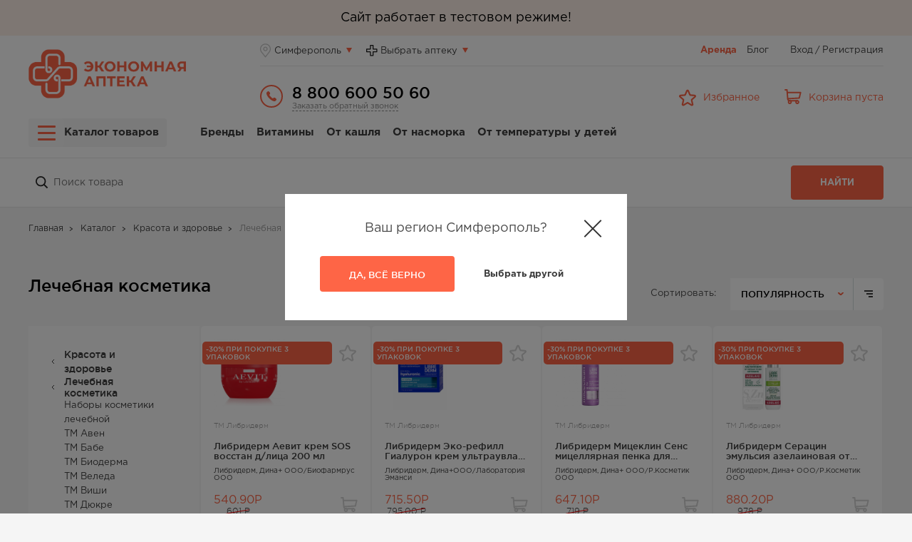

--- FILE ---
content_type: text/html; charset=UTF-8
request_url: https://economapteka.ru/catalog/krasota-i-zdorove/lechebnaya-kosmetika/
body_size: 50185
content:
																																																			
<!DOCTYPE html>
<html>
<head lang="ru">
    <meta http-equiv="X-UA-Compatible" content="ie=edge"/>
    <meta name="viewport" content="width=device-width, initial-scale=1.0"/>
                                            
                                                            
                                
    <meta http-equiv="Content-Type" content="text/html; charset=UTF-8" />
<meta name="robots" content="index, follow" />
<meta name="description" content="Заказать лечебная косметика онлайн в сети Экономная Аптека. Цены на лекарства, отзывы и инструкции по применению на сайте." />
<link rel="canonical" href="https://economapteka.ru/catalog/krasota-i-zdorove/lechebnaya-kosmetika/" />
<link href="/local/components/bitrix/breadcrumb/templates/new/style.css?1634451892563" type="text/css"  rel="stylesheet" />
<link href="/local/templates/econom/assets/styles/styles.css?1683668204994267" type="text/css"  data-template-style="true"  rel="stylesheet" />
<link href="/local/templates/econom/backend/css/styles.css?176330740511236" type="text/css"  data-template-style="true"  rel="stylesheet" />
<link href="/local/components/imaginweb/city.select/templates/popup/style.css?1634451892583" type="text/css"  data-template-style="true"  rel="stylesheet" />
<link href="/local/components/imaginweb/section.menu/templates/.default/style.css?16848722592252" type="text/css"  data-template-style="true"  rel="stylesheet" />
<link href="/local/templates/econom/components/bitrix/menu/bottom/style.css?1634451889581" type="text/css"  data-template-style="true"  rel="stylesheet" />
    <title>Купить лечебная косметика в ближайшей аптеке сети Экономная аптека</title>
    <script async type="text/javascript" data-skip-moving="true"
            src="https://static.xoalt.com/engine/engine.js"></script>

    <!-- Google Tag Manager -->
    <script data-skip-moving="true">
                /*(function(w,d,s,l,i){w[l]=w[l]||[];w[l].push({'gtm.start':
                new Date().getTime(),event:'gtm.js'});var f=d.getElementsByTagName(s)[0],
            j=d.createElement(s),dl=l!='dataLayer'?'&l='+l:'';j.async=true;j.src=
            'https://www.googletagmanager.com/gtm.js?id='+i+dl;f.parentNode.insertBefore(j,f);
        })(window,document,'script','dataLayer','GTM-M6SJFH8');*/

        window.dataLayer = window.dataLayer || [];
        window.dataLayer.push = function (a) {
        };
    </script>
    <!-- End Google Tag Manager -->
    <!-- Логин в Метрике -->
    <!-- Yandex.Metrika counter -->
    
    <noscript>
        <div><img src="https://mc.yandex.ru/watch/86091727" style="position:absolute; left:-9999px;" alt=""/></div>
    </noscript>
    <!-- /Yandex.Metrika counter -->
</head>
<body class="website c-preloader-big">
<!-- Google Tag Manager (noscript) -->
<noscript>
    <iframe src="https://www.googletagmanager.com/ns.html?id=GTM-M6SJFH8"
            height="0" width="0" style="display:none;visibility:hidden">
    </iframe>
</noscript>
<!-- End Google Tag Manager (noscript) -->


<div class="pop-up-callback">
    <div class="pop-up-callback__container">
        <div class="pop-up-callback__block">
            <div class="pop-up-callback__close js-open-popup--close"></div>
                            <div class="pop-up-callback__header">
                    <div class="pop-up-callback__title">Здравствуйте</div>
                    <div class="pop-up-callback__subtitle">Заполните пожалуйста форму ниже и мы обязательно вам перезвоним</div>
                </div>
                <form name="REQUEST_CALL" action="/catalog/krasota-i-zdorove/lechebnaya-kosmetika/" method="POST" enctype="multipart/form-data"><input type="hidden" name="sessid" id="sessid" value="1c74c7b3273499739b2a9e7753c5a7a8" /><input type="hidden" name="WEB_FORM_ID" value="8" />                    <div class="pop-up-callback__content">
                        <div class="pop-up-callback__row">
                            <div class="pop-up-callback__col">
                                <div class="pop-up-callback__form-group --required">
                                                                        <input class="pop-up-callback__form-input input_required" type="text" placeholder="ФИО" name="form_text_76" value="">
                                </div>
                            </div>
                            <div class="pop-up-callback__col">
                                <div class="pop-up-callback__form-group --required">
                                                                        <input class="pop-up-callback__form-input input_required input_phone" type="text" placeholder="Контактный телефон" name="form_text_77"
                                           value="">
                                </div>
                            </div>
                            <div class="pop-up-callback__col">
                                <div class="pop-up-callback__form-group hours">
                                    <label class="pop-up-callback__hour-title">Выберите удобное время для звонка</label>
                                    <select name="form_dropdown_TIME" class="pop-up-callback__hour-select" data-label="Время">
                                                                                    <option value="78">10:00</option>
                                                                                    <option value="79">11:00</option>
                                                                                    <option value="80">12:00</option>
                                                                                    <option value="81">13:00</option>
                                                                                    <option value="82">14:00</option>
                                                                                    <option value="83">15:00</option>
                                                                                    <option value="84">16:00</option>
                                                                                    <option value="85">17:00</option>
                                                                                    <option value="86">18:00</option>
                                                                                    <option value="87">19:00</option>
                                                                            </select>
                                </div>
                            </div>
                            <div class="pop-up-write-us__row">
                                <div class="pop-up-write-us__col">
                                    <div class="pop-up-write-us__form-group --required">
                                        <input class="pop-up-write-us__form-input input_required" autocomplete="off" type="text"
                                               name="captcha_word" placeholder="Код с картинки">
                                    </div>
                                </div>
                                <div class="pop-up-write-us__col">
                                    <div class="pop-up-write-us__captcha-wrap">
                                        <div class="pop-up-write-us__captcha-wrap-img">
                                            <img class="pop-up-write-us__captcha-img"
                                                 src="/bitrix/tools/captcha.php?captcha_sid=06209ba80e468178b0434668d0518385"/>
                                            <input type="hidden" name="captcha_sid" value="06209ba80e468178b0434668d0518385"/>
                                        </div>
                                        <div class="pop-up-write-us__captcha-text">Обновить</div>
                                    </div>
                                </div>
                            </div>
                        </div>
                    </div>
                    <div class="globalError"></div>
                    <div class="pop-up-callback__wrap-btn">
                        <button class="pop-up-callback__btn btn" name="web_form_submit"
                                type="submit" value="send">Отправить</button>
                    </div>
                </form>                    </div>
    </div>
</div>
    
    

    <div class="banner-top-sale">
        <div class="banner-container">
            <p>Сайт работает в тестовом режиме!</p>
        </div>
    </div>

<header class="header">
    <div class="container">
        <div class="header__wrap">
            <a class="header__logo" href="/">
                <img src="/local/templates/econom/assets/images/logo.svg">
            </a>
            <div class="header__right-wrapper">
                <div class="header__top">
                    <div class="header__modal-wrap-btn">
                        
<a class="header__modal-btn --city" data-modal="city">
    <span class="header__modal-btn-text">Симферополь</span>
</a>
<div class="c-modal-city js-location">
    <div class="c-modal-city__item">
        <div class="c-modal-city__close"></div>
        <div class="c-modal-city__title">Ваш населенный пункт</div>
        <div class="c-modal-city__city-name">Симферополь</div>
        <div class="c-modal-city__small-text">Выберите свой населенный пункт</div>
        <form name="selected_city" method="POST" action="/catalog/krasota-i-zdorove/lechebnaya-kosmetika/" class="c-modal-city__search-wrapper">
            <input class="c-modal-city__input js-location__input" type="search">
            <button class="btn c-modal-city__btn"><i class="icon icon--md icon--loupe"></i></button>
            <input type="hidden" name="city">
        </form>
        <div class="c-modal-city__list-wrapper">
                            <a class="c-modal-city__list-link js-location__item" data-city-id="30207"
                   href="javascript:void(0);">
                    Азовское                </a>
                            <a class="c-modal-city__list-link js-location__item" data-city-id="30203"
                   href="javascript:void(0);">
                    Алушта                </a>
                            <a class="c-modal-city__list-link js-location__item" data-city-id="24568"
                   href="javascript:void(0);">
                    Армянск                </a>
                            <a class="c-modal-city__list-link js-location__item" data-city-id="24564"
                   href="javascript:void(0);">
                    Бахчисарай                </a>
                            <a class="c-modal-city__list-link js-location__item" data-city-id="30237"
                   href="javascript:void(0);">
                    Белогорск                </a>
                            <a class="c-modal-city__list-link js-location__item" data-city-id="24550"
                   href="javascript:void(0);">
                    Джанкой                </a>
                            <a class="c-modal-city__list-link js-location__item" data-city-id="24562"
                   href="javascript:void(0);">
                    Евпатория                </a>
                            <a class="c-modal-city__list-link js-location__item" data-city-id="24586"
                   href="javascript:void(0);">
                    Керчь                </a>
                            <a class="c-modal-city__list-link js-location__item" data-city-id="24580"
                   href="javascript:void(0);">
                    Кировское                </a>
                            <a class="c-modal-city__list-link js-location__item" data-city-id="30239"
                   href="javascript:void(0);">
                    Коктебель                </a>
                            <a class="c-modal-city__list-link js-location__item" data-city-id="30196"
                   href="javascript:void(0);">
                    Красногвардейское                </a>
                            <a class="c-modal-city__list-link js-location__item" data-city-id="24572"
                   href="javascript:void(0);">
                    Красноперекопск                </a>
                            <a class="c-modal-city__list-link js-location__item" data-city-id="30178"
                   href="javascript:void(0);">
                    Ленино                </a>
                            <a class="c-modal-city__list-link js-location__item" data-city-id="30251"
                   href="javascript:void(0);">
                    Нижнегорский                </a>
                            <a class="c-modal-city__list-link js-location__item" data-city-id="24592"
                   href="javascript:void(0);">
                    Октябрьское                </a>
                            <a class="c-modal-city__list-link js-location__item" data-city-id="24558"
                   href="javascript:void(0);">
                    Первомайское                </a>
                            <a class="c-modal-city__list-link js-location__item" data-city-id="30218"
                   href="javascript:void(0);">
                    Раздольное                </a>
                            <a class="c-modal-city__list-link js-location__item" data-city-id="30205"
                   href="javascript:void(0);">
                    Саки                </a>
                            <a class="c-modal-city__list-link js-location__item" data-city-id="24584"
                   href="javascript:void(0);">
                    Севастополь                </a>
                            <a class="c-modal-city__list-link js-location__item" data-city-id="24544"
                   href="javascript:void(0);">
                    Симферополь                </a>
                            <a class="c-modal-city__list-link js-location__item" data-city-id="30209"
                   href="javascript:void(0);">
                    Советский                </a>
                            <a class="c-modal-city__list-link js-location__item" data-city-id="30201"
                   href="javascript:void(0);">
                    Старый Крым                </a>
                            <a class="c-modal-city__list-link js-location__item" data-city-id="24578"
                   href="javascript:void(0);">
                    Судак                </a>
                            <a class="c-modal-city__list-link js-location__item" data-city-id="24566"
                   href="javascript:void(0);">
                    Феодосия                </a>
                            <a class="c-modal-city__list-link js-location__item" data-city-id="30234"
                   href="javascript:void(0);">
                    Черноморское                </a>
                            <a class="c-modal-city__list-link js-location__item" data-city-id="24590"
                   href="javascript:void(0);">
                    Щелкино                </a>
                            <a class="c-modal-city__list-link js-location__item" data-city-id="24552"
                   href="javascript:void(0);">
                    Ялта                </a>
                    </div>
    </div>
</div>
    <div class="pop-up-city-confirm js-open-popup is-active" data-popup-forms=".pop-up-city-confirm">
        <div class="pop-up-callback__container">
            <div class="pop-up-callback__block">
                <div class="pop-up-city-confirm__close js-open-popup--close"></div>
                <div class="pop-up-callback__header">
                    <div class="pop-up-callback__subtitle">Ваш регион Симферополь?</div>
                </div>
                <div class="pop-up-callback__wrap-btn">
                    <button class="pop-up-city-confirm__btn btn js-open-popup--close">Да, всё верно</button>
                    <button class="pop-up-city-confirm__btn_choose btn js-open-popup--close">Выбрать другой</button>
                </div>
            </div>
        </div>
    </div>
                            <a class="header__modal-btn --pharm select_pharms">
    <span class="header__modal-btn-text">Выбрать аптеку</span>
</a>                    </div>
                    <menu class="header__menu">
                        <ul class="list list--bar">
                            <li class="list__item">
                                <a class="link link__reverse" target="_blank" style="font-weight: 600;"
                                   href="https://project8510236.tilda.ws/">Аренда</a>
                            </li>
                            <li class="list__item"><a class="link" href="/blog/">Блог</a></li>
                            <!--<li class="list__item"><a class="link" href="javascript:$.fn.callOpenMap()">Аптеки</a></li>-->
                            <!--<li class="list__item"><a class="link" href="/contacts/">Контакты</a></li>-->
                        </ul>
                                                    <div class="header__link-auth">
                                <div class="header__link-auth-text js-open-popup" data-popup-forms=".c-auth-pop-up">
                                    Вход
                                </div>
                                <span>&thinsp;/&thinsp;</span>
                                <a class="header__link-auth-link" href="/registration/">Регистрация</a>
                                <a class="header__link-auth-link--mobile js-open-popup"
                                   data-popup-forms=".c-auth-pop-up">
                                    <img class="header__link-auth-img"
                                         src="/local/templates/econom/assets/images/icon-enter-red.svg" alt="">
                                </a>
                            </div>
                            

<div class="c-auth-pop-up">
    <form class="c-auth-pop-up__form" id="auth-form" name="system_auth_form6zOYVN" method="post" action="/profile/">
        <input type="hidden" name="AUTH_FORM" value="Y" />
        <input type="hidden" name="TYPE" value="AUTH" />
        <div class="c-auth-pop-up__close js-open-popup--close"></div>
        <div class="c-auth-pop-up__form-wrapper">
            <div class="c-auth-pop-up__title">Добро пожаловать</div>
            <div class="c-auth-pop-up__error" id="authFormErrorText">
                            </div>
            <div class="c-auth-pop-up__success" id="authFormInfoText"></div>
            <div class="c-auth-pop-up__welcome-wrapper" data-step="0">
                <div class="c-auth-pop-up__form-group --required --phone">
                    <input class="c-auth-pop-up__form-input input_required input_phone" type="text" placeholder="Номер телефона"
                           id="authPhone" name="USER_LOGIN" value="">
                </div>
                <div class="c-auth-pop-up__form-group --required --pass">
                    <input class="c-auth-pop-up__form-input input_required" type="password" placeholder="Пароль"
                           id="authPass" name="USER_PASSWORD" autocomplete="off">
                </div>
                <div class="c-auth-pop-up__form-group --required" id="confirmPhone" style="display: none">
                    <input class="c-auth-pop-up__form-input input_required" type="text" name="UF_SMS_CODE"
                           id="SMS_CODE" value="" autocomplete="off" placeholder="Код из смс">
                    <input type="hidden" name="UF_TOKEN" value="">
                    <input type="hidden" name="UF_REGISTER_TYPE" value="">
                </div>
                <div class="c-auth-pop-up__form-group --captcha --required">
                    <input class="c-auth-pop-up__form-input input_required" autocomplete="off" id="captcha_word_recovery" name="captcha_word" type="text" placeholder="Символы с картинки">
                    <input type="hidden" name="captcha_sid" id="captcha_sid_recovery" value="" />
                    <img id="captcha_img_recovery" class="c-auth-pop-up__capcha" src="">
                </div>
                <div class="c-auth-pop-up__form-group --sms-code --required">
                    <input class="c-auth-pop-up__form-input input_required" type="text" id="smsCode" placeholder="Код из смс" name="recovery_sms">
                    <input class="input__source" type="hidden" id="recovery_token" name="recovery_token_value"/>
                </div>
                <div class="c-auth-pop-up__form-group --new-pass --required">
                    <input class="c-auth-pop-up__form-input input_required" type="password" id="newPassword" name="recovery_new_pass" placeholder="Новый пароль">
                </div>
                <div class="c-auth-pop-up__form-group --new-pass-confirm --required">
                    <input class="c-auth-pop-up__form-input input_required" type="password" id="newPasswordConfirm" name="recovery_new_pass_confirm" placeholder="Подтверждение нового пароля">
                </div>
                <div class="c-auth-pop-up__form-group c-auth-pop-up__label-input">
                    <input class="c-auth-pop-up__checkbox" type="checkbox" id="auth-checkbox" name="rememberme">
                    <label class="c-auth-pop-up__label" for="auth-checkbox">Запомнить меня</label>
                </div>
                <div class="c-auth-pop-up__bottom">
                    <a class="c-auth-pop-up__bottom-link js-restore-password-event" id="forgot_password">Забыли пароль?</a>
                    <a class="c-auth-pop-up__bottom-link" href="/registration/">Зарегистрироваться</a>
                </div>
                <div class="c-auth-pop-up__wrap-btn --enter">
                    <button class="c-auth-pop-up__btn" name="Login" type="submit">Войти</button>
                </div>
                <div class="c-auth-pop-up__wrap-btn --change">
                    <div class="c-auth-pop-up__btn --change js-restore-password-event">Изменить пароль</div>
                </div>
                <div class="c-auth-pop-up__wrap-btn --restore">
                    <div class="c-auth-pop-up__btn --restore js-restore-password-event" id="recovery_button">Изменить пароль</div>
                </div>
                <div class="c-auth-pop-up__wrap-btn --auth">
                    <div class="c-auth-pop-up__btn js-auth-event">Авторизация</div>
                </div>
            </div>
        </div>
    </form>
</div>

<!--<div class="c-auth-pop-up is-active">
    <form class="c-auth-pop-up__form" id="auth-form" name="system_auth_form" method="post" action="/profile/">
        <input type="hidden" name="AUTH_FORM" value="Y" />
        <input type="hidden" name="TYPE" value="AUTH" />
        <div class="c-auth-pop-up__close"></div>
        <div class="c-auth-pop-up__form-wrapper">
            <div class="c-auth-pop-up__title">Добро пожаловать</div>
            <div class="c-auth-pop-up__form-group required ">
                <span class="c-auth-pop-up__is-required">*</span>
                <input class="c-auth-pop-up__form-input input_required input_phone" type="text" placeholder="Номер телефона"
                       id="authPhone" name="USER_LOGIN" value="">
            </div>
            <div class="c-auth-pop-up__form-group required">
                <span class="c-auth-pop-up__is-required">*</span>
                <input class="c-auth-pop-up__form-input input_required" type="password" placeholder="Пароль"
                       id="authPass" name="USER_PASSWORD" autocomplete="off">
            </div>
            <div class="c-auth-pop-up__form-group required">
                <span class="c-auth-pop-up__is-required">*</span>
                <input class="c-auth-pop-up__form-input input_required" type="text" name="UF_SMS_CODE"
                       id="SMS_CODE" value="" autocomplete="off" placeholder="Код из смс">
                <input type="hidden" name="UF_TOKEN" value="">
                <input type="hidden" name="UF_REGISTER_TYPE" value="">
            </div>
            <div class="c-auth-pop-up__form-group c-auth-pop-up__label-input">
                <input class="c-auth-pop-up__checkbox" type="checkbox" id="auth-checkbox" name="rememberme">
                <label class="c-auth-pop-up__label" for="auth-checkbox">Запомнить меня</label>
            </div>
            <div class="c-auth-pop-up__bottom">
                <a class="c-auth-pop-up__bottom-link" href="" id="forgot_password">Забыли пароль?</a>
                <a class="c-auth-pop-up__bottom-link" href="/registration/">Зарегистрироваться</a>
            </div>
            <div class="c-auth-pop-up__wrap-btn">
                <button class="c-auth-pop-up__btn" name="Login" type="submit">Войти</button>
            </div>
        </div>
    </form>
</div>-->

<!--<div class="popup popup_login popup_is-active">
    <div class="popup__container popup__container-login">
        <div class="popup__close"></div>
        <div class="popup__block">
            <div class="popup__header">
                <div class="popup__title">Добро пожаловать!</div>
            </div>
            <form class="popup__content" id="auth-form" name="system_auth_form" method="post" action="/profile/">
                <div class="popup__footnote" id="authFormInfoText" style="color: green;"></div>
                <div class="popup__footnote input__warning globalError" id="authFormErrorText" style="color: red;">
                                                                                </div>
                <input type="hidden" name="AUTH_FORM" value="Y" />
                <input type="hidden" name="TYPE" value="AUTH" />
                <div class="popup__field popup__field-phone input_phone">
                    <label class="popup__label label-text">Введите номер телефона</label>
                    <input class="popup__input input-text input_required" type="text" id="authPhone" name="USER_LOGIN" maxlength="50" value="" size="17"/>

                </div>
                <div class="popup__field popup__field-phone recovery_step_one" id="auth-form_pass">
                    <label class="popup__label label-text">Пароль</label>
                    <input class="popup__input input-text input_required" type="password" id="authPass" name="USER_PASSWORD" maxlength="50" size="17" autocomplete="off"/>
                </div>
                <div class="popup__field popup__field-phone" id="confirmPhone" style="display: none">
                    <input class="popup__input input-text" type="text" name="UF_SMS_CODE" id="SMS_CODE" value="">
                    <label class="popup__label label-text" for="SMS_CODE">Код из SMS</label>
                    <input class="popup__input input-text" type="hidden" name="UF_TOKEN" value="">
                    <input class="popup__input input-text" type="hidden" name="UF_REGISTER_TYPE" value="">
                </div>
                <div class="popup__field popup__field-remember recovery_step_one" id="remembermeId">
                    <div class="popup__field popup__field-mark checkbox_mark">
                        <input class="checkbox__input" id="rememberme" type="checkbox" name="rememberme"/>
                        <label class="checkbox__label" for="rememberme"></label>
                        <label for="rememberme">Запомнить меня</label>
                    </div>
                </div>
                <div class="popup-login__registration field-row recovery_step_one" id="forgot_password_container">
                    <a class="delivery__link" id='forgot_password'>Забыли пароль?</a>
                    <span class="slesh">&nbsp;/&nbsp;</span>
                    <a class="delivery__link" href="/registration/">Зарегистрироваться</a>
                </div>
                <button class="popup__button button_ellipse button_theme_turquoise recovery_step_one popup_login_btn" name="Login" type="submit">Войти</button>
                <div class="popup__field popup__field-phone recovery_step_zero" id="newPasswordDiv" style="display: none">
                    <label class="popup__label label-text">Новый пароль</label>
                    <input class="popup__input input-text" type="password" id="newPassword" name="USER_NEW_PASSWORD" maxlength="50" size="17" autocomplete="off"/>
                </div>
                <div class="popup__field popup__field-phone recovery_step_zero" id="newPasswordConfirmDiv" style="display: none">
                    <label class="popup__label label-text">Подтверждение нового пароля</label>
                    <input class="popup__input input-text" type="password" id="newPasswordConfirm" name="USER_NEW_PASSWORD_CONFIRM" maxlength="50" size="17" autocomplete="off"/>
                </div>
                <div class="popup__field popup__field-phone" id="smsCodeDiv" style="display: none">
                    <label class="popup__label label-text">Код из смс</label>
                    <input class="popup__input input-text" type="text" id="smsCode" name="USER_SMS_CODE" maxlength="50" size="17" autocomplete="off"/>
                </div>
                <div class="popup__field popup__field-phone recovery_step_one_show" id="captcha_word_div" style="display: none">
                    <label class="popup__label label-text" for="captcha_word_recovery">Символы с картинки</label>
                    <input class="popup__input input-text" autocomplete="off" type="text" id="captcha_word_recovery" name="captcha_word" />
                    <input type="hidden" name="captcha_sid" id="captcha_sid_recovery" value="" />
                </div>
                <img src="" id="captcha_img_recovery" class="recovery_step_one_show" width="180" height="40" alt="CAPTCHA" style="display: none" />
                <div class="popup__field popup__field-phone">
                    <input class="input__source" type="hidden" id="recovery_token" name="recovery_token_value"/>
                </div>
                <div id="recovery_buttons_id">
                    <button class="popup__button button_ellipse button_theme_turquoise recovery_step_one_show" type="submit" name="Recovery1" id="popup-recovery-password" style="display: none">Восстановить пароль</button>
                    <button class="popup__button button_ellipse button_theme_turquoise" type="submit" name="Recovery2" id="popup-recovery-password-changer" style="display: none">Изменить пароль</button>
                    <button class="popup__button button_ellipse button_theme_turquoise" type="submit" name="Recovery3" id="popup-recovery-password-register" style="display: none">Изменить пароль</button>
                    <button class="popup__button button_ellipse button_theme_turquoise recovery_step_one_show" type="submit" name="Recovery3" id="popup-auth-form-back" style="display: none">Авторизация</button>
                </div>
            </form>
        </div>
    </div>
    <div class="popup__overlay"></div>
</div>-->
                                            </menu>
                </div>
                <div class="header__bottom">
                    <a class="header__logo" href="/">
                        <img src="/local/templates/econom/assets/images/logo.svg">
                    </a>
                    <div class="contact-w-badge">
                        <div class="contact">
                            <div class="contact__wrap-img">
                                <a class="contact__link-phone"
                                   href="tel:88006005060">
                                    <img class="contact__img"
                                         src="/local/templates/econom/assets/images/phone_icon.svg" alt="">
                                </a>
                            </div>
                            <div class="contact__content">
                                <a class="contact__link-phone"
                                   href="tel:88006005060">
                                    8 800 600 50 60                                </a>
                                <a class="contact__link-modal js-open-popup" data-popup-forms=".pop-up-callback">Заказать
                                    обратный звонок</a>
                            </div>
                        </div>
                        <div class="c-badge">
                            <div class="c-badge__item">
                                <a class="c-badge__link --favorite" href="/profile/favorites/">
                                                                        <div class="c-badge__wrap-img">
                                                                            </div>
                                    <span class="c-badge__text">Избранное</span>
                                </a>
                            </div>
                            <div class="c-badge__item">
                                <a class="c-badge__link --cart" href="/order/">
                                                                        <div class="c-badge__wrap-img">
                                                                            </div>
                                    <span class="c-badge__text">Корзина пуста</span>
                                </a>
                            </div>
                        </div>
                    </div>
                </div>
            </div>
        </div>
        <nav class="nav-desktop">
    <div class="nav-btn">
        <div class="nav-btn__link">
            <div class="header-burger --desktop">
                <div class="header-burger__btn">
                    <span class="header-burger__x"></span>
                    <span class="header-burger__y"></span>
                    <span class="header-burger__z"></span>
                </div>
            </div><span class="nav-btn__text">Каталог товаров</span>
        </div>
    </div>
    <ul class="nav-desktop__list">
        <li class="nav-desktop__list-item --catalogue">
            <a class="nav-desktop__list-link --js-catalogue-btn" href="#">Каталог</a>
            <div class="header__catalogue --desktop">
                <div class="header__catalogue__first-level">
                    <ul class="list">
                        <li class="list__item --back">
                            <a class="link --back" href="#">Назад</a>
                        </li>
                                                    <li class="list__item" data-item-id="29383">
                                <a class="link" href="/catalog/gigiena-i-ukhod/">
                                    Гигиена и уход                                </a>
                            </li>
                                                    <li class="list__item" data-item-id="29384">
                                <a class="link" href="/catalog/detskoe-pitanie/">
                                    Детское питание                                </a>
                            </li>
                                                    <li class="list__item" data-item-id="29385">
                                <a class="link" href="/catalog/zhenskoe-zdorove/">
                                    Женское здоровье                                </a>
                            </li>
                                                    <li class="list__item" data-item-id="29386">
                                <a class="link" href="/catalog/zdorovaya-kozha/">
                                    Здоровая кожа                                </a>
                            </li>
                                                    <li class="list__item" data-item-id="29387">
                                <a class="link" href="/catalog/zdorovoe-pishchevarenie/">
                                    Здоровое пищеварение                                </a>
                            </li>
                                                    <li class="list__item" data-item-id="29388">
                                <a class="link" href="/catalog/krasota-i-zdorove/">
                                    Красота и здоровье                                </a>
                            </li>
                                                    <li class="list__item" data-item-id="29389">
                                <a class="link" href="/catalog/med-tekhnika-i-med-izdeliya/">
                                    Мед.техника и мед.изделия                                </a>
                            </li>
                                                    <li class="list__item" data-item-id="29390">
                                <a class="link" href="/catalog/optika/">
                                    Оптика                                </a>
                            </li>
                                                    <li class="list__item" data-item-id="29391">
                                <a class="link" href="/catalog/ortopediya/">
                                    Ортопедия                                </a>
                            </li>
                                                    <li class="list__item" data-item-id="29392">
                                <a class="link" href="/catalog/ot-boli/">
                                    От боли                                </a>
                            </li>
                                                    <li class="list__item" data-item-id="29393">
                                <a class="link" href="/catalog/planirovanie-semi/">
                                    Планирование семьи                                </a>
                            </li>
                                                    <li class="list__item" data-item-id="29804">
                                <a class="link" href="/catalog/pravilnoe-pitanie/">
                                    Правильное питание                                </a>
                            </li>
                                                    <li class="list__item" data-item-id="29394">
                                <a class="link" href="/catalog/protivoprostudnye-sredstva/">
                                    Противопростудные средства                                </a>
                            </li>
                                                    <li class="list__item" data-item-id="29395">
                                <a class="link" href="/catalog/prochie-lechebno-profilakticheskie-sredstva/">
                                    Прочие лечебно-профилактические  средства                                </a>
                            </li>
                                                    <li class="list__item" data-item-id="29396">
                                <a class="link" href="/catalog/sredstva-ot-allergii/">
                                    Средства от аллергии                                </a>
                            </li>
                                                    <li class="list__item" data-item-id="29397">
                                <a class="link" href="/catalog/tovary-dlya-mamy-i-malysha/">
                                    Товары для мамы и малыша                                </a>
                            </li>
                                                    <li class="list__item" data-item-id="29398">
                                <a class="link" href="/catalog/fitochai-i-travy/">
                                    Фиточаи и травы                                </a>
                            </li>
                                            </ul>
                </div>

                <div class="sub-menu-item-container">
                                            <div class="sub-menu-item" data-item-id="29383">
                                                            <div class="c-catalog-body__sub">
                                    <div class="-items">
                                        <!--<div class="-items-title">
                                                <a href="">
                                                                                                    </a>
                                            </div>-->
                                        <div class="-items__content">
                                                                                            <div class="-items__item">
                                                        <span class="c-catalog-body__sub-item -items__item-title">
                                                            <a class="link" href="/catalog/gigiena-i-ukhod/ochishchayushchie-sredstva-sredstva-lichnoy-gigieny/">
                                                                Очищающие средства/средства личной гигиены                                                            </a>
                                                        </span>
                                                                                                            <span class="c-catalog-body__sub-item">
                                                                <a class="link -items__item-link" href="/catalog/gigiena-i-ukhod/ochishchayushchie-sredstva-sredstva-lichnoy-gigieny/antiseptiki-dlya-ruk/">
                                                                    Антисептики для рук                                                                </a>
                                                            </span>
                                                                                                            <span class="c-catalog-body__sub-item">
                                                                <a class="link -items__item-link" href="/catalog/gigiena-i-ukhod/ochishchayushchie-sredstva-sredstva-lichnoy-gigieny/geli-dlya-dusha/">
                                                                    Гели для душа                                                                </a>
                                                            </span>
                                                                                                            <span class="c-catalog-body__sub-item">
                                                                <a class="link -items__item-link" href="/catalog/gigiena-i-ukhod/ochishchayushchie-sredstva-sredstva-lichnoy-gigieny/geli-dlya-intimnoy-gigieny/">
                                                                    Гели для интимной гигиены                                                                </a>
                                                            </span>
                                                                                                            <span class="c-catalog-body__sub-item">
                                                                <a class="link -items__item-link" href="/catalog/gigiena-i-ukhod/ochishchayushchie-sredstva-sredstva-lichnoy-gigieny/mochalki-i-gubki/">
                                                                    Мочалки и губки                                                                </a>
                                                            </span>
                                                                                                            <span class="c-catalog-body__sub-item">
                                                                <a class="link -items__item-link" href="/catalog/gigiena-i-ukhod/ochishchayushchie-sredstva-sredstva-lichnoy-gigieny/mylo/">
                                                                    Мыло                                                                </a>
                                                            </span>
                                                                                                            <span class="c-catalog-body__sub-item">
                                                                <a class="link -items__item-link" href="/catalog/gigiena-i-ukhod/ochishchayushchie-sredstva-sredstva-lichnoy-gigieny/mylo-i-sr-va-dlya-intimnoy-gigieny/">
                                                                    Мыло и ср-ва для интимной гигиены                                                                </a>
                                                            </span>
                                                                                                            <span class="c-catalog-body__sub-item">
                                                                <a class="link -items__item-link" href="/catalog/gigiena-i-ukhod/ochishchayushchie-sredstva-sredstva-lichnoy-gigieny/pilki-pemza-pedikyur-dlya-nog/">
                                                                    Пилки, пемза, педикюр для ног                                                                </a>
                                                            </span>
                                                                                                            <span class="c-catalog-body__sub-item">
                                                                <a class="link -items__item-link" href="/catalog/gigiena-i-ukhod/ochishchayushchie-sredstva-sredstva-lichnoy-gigieny/platochki-i-salfetki-bumazhnye/">
                                                                    Платочки и салфетки бумажные                                                                </a>
                                                            </span>
                                                                                                            <span class="c-catalog-body__sub-item">
                                                                <a class="link -items__item-link" href="/catalog/gigiena-i-ukhod/ochishchayushchie-sredstva-sredstva-lichnoy-gigieny/salf-dlya-intim-gigieny/">
                                                                    Салф для интим.гигиены                                                                </a>
                                                            </span>
                                                                                                            <span class="c-catalog-body__sub-item">
                                                                <a class="link -items__item-link" href="/catalog/gigiena-i-ukhod/ochishchayushchie-sredstva-sredstva-lichnoy-gigieny/salfetki-vlazhnye/">
                                                                    Салфетки влажные                                                                </a>
                                                            </span>
                                                                                                            <span class="c-catalog-body__sub-item">
                                                                <a class="link -items__item-link" href="/catalog/gigiena-i-ukhod/ochishchayushchie-sredstva-sredstva-lichnoy-gigieny/sol-morskaya/">
                                                                    Соль морская                                                                </a>
                                                            </span>
                                                                                                    </div>
                                                                                            <div class="-items__item">
                                                        <span class="c-catalog-body__sub-item -items__item-title">
                                                            <a class="link" href="/catalog/gigiena-i-ukhod/sredstva-dlya-britya-i-depilyatsii/">
                                                                Средства для бритья и депиляции                                                            </a>
                                                        </span>
                                                                                                            <span class="c-catalog-body__sub-item">
                                                                <a class="link -items__item-link" href="/catalog/gigiena-i-ukhod/sredstva-dlya-britya-i-depilyatsii/sr-va-dlya-britya/">
                                                                    Ср-ва для бритья                                                                </a>
                                                            </span>
                                                                                                            <span class="c-catalog-body__sub-item">
                                                                <a class="link -items__item-link" href="/catalog/gigiena-i-ukhod/sredstva-dlya-britya-i-depilyatsii/sr-va-dlya-depilyatsii/">
                                                                    Ср-ва для депиляции                                                                </a>
                                                            </span>
                                                                                                            <span class="c-catalog-body__sub-item">
                                                                <a class="link -items__item-link" href="/catalog/gigiena-i-ukhod/sredstva-dlya-britya-i-depilyatsii/sr-va-posle-britya/">
                                                                    Ср-ва после бритья                                                                </a>
                                                            </span>
                                                                                                    </div>
                                                                                            <div class="-items__item">
                                                        <span class="c-catalog-body__sub-item -items__item-title">
                                                            <a class="link" href="/catalog/gigiena-i-ukhod/sredstva-zhenskoy-gigieny/">
                                                                Средства женской гигиены                                                            </a>
                                                        </span>
                                                                                                            <span class="c-catalog-body__sub-item">
                                                                <a class="link -items__item-link" href="/catalog/gigiena-i-ukhod/sredstva-zhenskoy-gigieny/prokladki-gigienicheskie/">
                                                                    Прокладки гигиенические                                                                </a>
                                                            </span>
                                                                                                            <span class="c-catalog-body__sub-item">
                                                                <a class="link -items__item-link" href="/catalog/gigiena-i-ukhod/sredstva-zhenskoy-gigieny/prokladki-ezhednevnye/">
                                                                    Прокладки ежедневные                                                                </a>
                                                            </span>
                                                                                                            <span class="c-catalog-body__sub-item">
                                                                <a class="link -items__item-link" href="/catalog/gigiena-i-ukhod/sredstva-zhenskoy-gigieny/prokladki-urologicheskie/">
                                                                    Прокладки урологические                                                                </a>
                                                            </span>
                                                                                                            <span class="c-catalog-body__sub-item">
                                                                <a class="link -items__item-link" href="/catalog/gigiena-i-ukhod/sredstva-zhenskoy-gigieny/tampony/">
                                                                    Тампоны                                                                </a>
                                                            </span>
                                                                                                    </div>
                                                                                            <div class="-items__item">
                                                        <span class="c-catalog-body__sub-item -items__item-title">
                                                            <a class="link" href="/catalog/gigiena-i-ukhod/sredstva-ukhoda-za-bolnymi/">
                                                                Средства ухода за больными                                                            </a>
                                                        </span>
                                                                                                            <span class="c-catalog-body__sub-item">
                                                                <a class="link -items__item-link" href="/catalog/gigiena-i-ukhod/sredstva-ukhoda-za-bolnymi/kosmetika-dlya-diabetikov/">
                                                                    Косметика для диабетиков                                                                </a>
                                                            </span>
                                                                                                            <span class="c-catalog-body__sub-item">
                                                                <a class="link -items__item-link" href="/catalog/gigiena-i-ukhod/sredstva-ukhoda-za-bolnymi/kosmetika-dlya-lezhachikh/">
                                                                    Косметика для лежачих                                                                </a>
                                                            </span>
                                                                                                            <span class="c-catalog-body__sub-item">
                                                                <a class="link -items__item-link" href="/catalog/gigiena-i-ukhod/sredstva-ukhoda-za-bolnymi/moche-kalopriemniki/">
                                                                    Моче/калоприемники                                                                </a>
                                                            </span>
                                                                                                            <span class="c-catalog-body__sub-item">
                                                                <a class="link -items__item-link" href="/catalog/gigiena-i-ukhod/sredstva-ukhoda-za-bolnymi/pelenki-d-vzr/">
                                                                    Пеленки д/взр                                                                </a>
                                                            </span>
                                                                                                            <span class="c-catalog-body__sub-item">
                                                                <a class="link -items__item-link" href="/catalog/gigiena-i-ukhod/sredstva-ukhoda-za-bolnymi/podguzniki-d-vzr/">
                                                                    Подгузники д/взр                                                                </a>
                                                            </span>
                                                                                                            <span class="c-catalog-body__sub-item">
                                                                <a class="link -items__item-link" href="/catalog/gigiena-i-ukhod/sredstva-ukhoda-za-bolnymi/sr-va-dlya-ukhoda-za-lezhachimi/">
                                                                    Ср-ва для ухода за лежачими                                                                </a>
                                                            </span>
                                                                                                            <span class="c-catalog-body__sub-item">
                                                                <a class="link -items__item-link" href="/catalog/gigiena-i-ukhod/sredstva-ukhoda-za-bolnymi/tabletnitsy/">
                                                                    Таблетницы                                                                </a>
                                                            </span>
                                                                                                            <span class="c-catalog-body__sub-item">
                                                                <a class="link -items__item-link" href="/catalog/gigiena-i-ukhod/sredstva-ukhoda-za-bolnymi/trusy-dlya-fiksatsii-prokladok/">
                                                                    Трусы для фиксации прокладок                                                                </a>
                                                            </span>
                                                                                                            <span class="c-catalog-body__sub-item">
                                                                <a class="link -items__item-link" href="/catalog/gigiena-i-ukhod/sredstva-ukhoda-za-bolnymi/tualetnaya-bumaga-i-polotentsa-bum/">
                                                                    Туалетная бумага и полотенца бум.                                                                </a>
                                                            </span>
                                                                                                            <span class="c-catalog-body__sub-item">
                                                                <a class="link -items__item-link" href="/catalog/gigiena-i-ukhod/sredstva-ukhoda-za-bolnymi/ushnye-voronki-svechi/">
                                                                    Ушные воронки, свечи                                                                </a>
                                                            </span>
                                                                                                    </div>
                                                                                            <div class="-items__item">
                                                        <span class="c-catalog-body__sub-item -items__item-title">
                                                            <a class="link" href="/catalog/gigiena-i-ukhod/sredstva-ukhoda-za-polosyu-rta/">
                                                                Средства ухода за полосью рта                                                            </a>
                                                        </span>
                                                                                                            <span class="c-catalog-body__sub-item">
                                                                <a class="link -items__item-link" href="/catalog/gigiena-i-ukhod/sredstva-ukhoda-za-polosyu-rta/zub-ershiki-niti-zubochistki/">
                                                                    Зуб.ершики, нити, зубочистки                                                                </a>
                                                            </span>
                                                                                                            <span class="c-catalog-body__sub-item">
                                                                <a class="link -items__item-link" href="/catalog/gigiena-i-ukhod/sredstva-ukhoda-za-polosyu-rta/zub-pasty-poroshki/">
                                                                    Зуб.пасты, порошки                                                                </a>
                                                            </span>
                                                                                                            <span class="c-catalog-body__sub-item">
                                                                <a class="link -items__item-link" href="/catalog/gigiena-i-ukhod/sredstva-ukhoda-za-polosyu-rta/zub-shchetki-d-vzr/">
                                                                    Зуб.щетки д/взр                                                                </a>
                                                            </span>
                                                                                                            <span class="c-catalog-body__sub-item">
                                                                <a class="link -items__item-link" href="/catalog/gigiena-i-ukhod/sredstva-ukhoda-za-polosyu-rta/zub-shchetki-d-vzr-elektricheskie/">
                                                                    Зуб.щетки д/взр электрические                                                                </a>
                                                            </span>
                                                                                                            <span class="c-catalog-body__sub-item">
                                                                <a class="link -items__item-link" href="/catalog/gigiena-i-ukhod/sredstva-ukhoda-za-polosyu-rta/zub-shchetki-d-det-elektricheskie/">
                                                                    Зуб.щетки д/дет электрические                                                                </a>
                                                            </span>
                                                                                                            <span class="c-catalog-body__sub-item">
                                                                <a class="link -items__item-link" href="/catalog/gigiena-i-ukhod/sredstva-ukhoda-za-polosyu-rta/nabory-zub-d-ukhoda-za-polostyu-rta/">
                                                                    Наборы зуб.д/ухода за полостью рта                                                                </a>
                                                            </span>
                                                                                                            <span class="c-catalog-body__sub-item">
                                                                <a class="link -items__item-link" href="/catalog/gigiena-i-ukhod/sredstva-ukhoda-za-polosyu-rta/opolaskivateli-polosti-rta/">
                                                                    Ополаскиватели полости рта                                                                </a>
                                                            </span>
                                                                                                            <span class="c-catalog-body__sub-item">
                                                                <a class="link -items__item-link" href="/catalog/gigiena-i-ukhod/sredstva-ukhoda-za-polosyu-rta/osvezhiteli-dykhaniya/">
                                                                    Освежители дыхания                                                                </a>
                                                            </span>
                                                                                                            <span class="c-catalog-body__sub-item">
                                                                <a class="link -items__item-link" href="/catalog/gigiena-i-ukhod/sredstva-ukhoda-za-polosyu-rta/ochishchenie-zubnykh-protezov/">
                                                                    Очищение зубных протезов                                                                </a>
                                                            </span>
                                                                                                            <span class="c-catalog-body__sub-item">
                                                                <a class="link -items__item-link" href="/catalog/gigiena-i-ukhod/sredstva-ukhoda-za-polosyu-rta/stomatologicheskie-geli/">
                                                                    Стоматологические гели                                                                </a>
                                                            </span>
                                                                                                            <span class="c-catalog-body__sub-item">
                                                                <a class="link -items__item-link" href="/catalog/gigiena-i-ukhod/sredstva-ukhoda-za-polosyu-rta/fiksatsiya-zub-protezov/">
                                                                    Фиксация зуб.протезов                                                                </a>
                                                            </span>
                                                                                                    </div>
                                                                                    </div>
                                    </div>
                                </div>
                                                    </div>
                                            <div class="sub-menu-item" data-item-id="29384">
                                                            <div class="c-catalog-body__sub">
                                    <div class="-items">
                                        <!--<div class="-items-title">
                                                <a href="">
                                                                                                    </a>
                                            </div>-->
                                        <div class="-items__content">
                                                                                            <div class="-items__item">
                                                        <span class="c-catalog-body__sub-item -items__item-title">
                                                            <a class="link" href="/catalog/detskoe-pitanie/voda-dlya-detey/">
                                                                Вода для детей                                                            </a>
                                                        </span>
                                                                                                            <span class="c-catalog-body__sub-item">
                                                                <a class="link -items__item-link" href="/catalog/detskoe-pitanie/voda-dlya-detey/voda-d-det/">
                                                                    Вода д/дет                                                                </a>
                                                            </span>
                                                                                                    </div>
                                                                                            <div class="-items__item">
                                                        <span class="c-catalog-body__sub-item -items__item-title">
                                                            <a class="link" href="/catalog/detskoe-pitanie/pyure-kashi-deserty-pechene/">
                                                                Пюре ,каши, десерты, печенье                                                            </a>
                                                        </span>
                                                                                                            <span class="c-catalog-body__sub-item">
                                                                <a class="link -items__item-link" href="/catalog/detskoe-pitanie/pyure-kashi-deserty-pechene/kashi-sukhie-supchiki/">
                                                                    Каши сухие, супчики                                                                </a>
                                                            </span>
                                                                                                            <span class="c-catalog-body__sub-item">
                                                                <a class="link -items__item-link" href="/catalog/detskoe-pitanie/pyure-kashi-deserty-pechene/pyure-kashi-deserty/">
                                                                    Пюре, каши, десерты                                                                </a>
                                                            </span>
                                                                                                    </div>
                                                                                            <div class="-items__item">
                                                        <span class="c-catalog-body__sub-item -items__item-title">
                                                            <a class="link" href="/catalog/detskoe-pitanie/smesi/">
                                                                Смеси                                                            </a>
                                                        </span>
                                                                                                            <span class="c-catalog-body__sub-item">
                                                                <a class="link -items__item-link" href="/catalog/detskoe-pitanie/smesi/smesi-gotovye/">
                                                                    Смеси готовые                                                                </a>
                                                            </span>
                                                                                                            <span class="c-catalog-body__sub-item">
                                                                <a class="link -items__item-link" href="/catalog/detskoe-pitanie/smesi/smesi-sukhie/">
                                                                    Смеси сухие                                                                </a>
                                                            </span>
                                                                                                    </div>
                                                                                            <div class="-items__item">
                                                        <span class="c-catalog-body__sub-item -items__item-title">
                                                            <a class="link" href="/catalog/detskoe-pitanie/soki-morsy-kompoty/">
                                                                Соки, морсы, компоты                                                            </a>
                                                        </span>
                                                                                                            <span class="c-catalog-body__sub-item">
                                                                <a class="link -items__item-link" href="/catalog/detskoe-pitanie/soki-morsy-kompoty/soki-morsy-kompoty-1/">
                                                                    Соки, морсы, компоты                                                                </a>
                                                            </span>
                                                                                                            <span class="c-catalog-body__sub-item">
                                                                <a class="link -items__item-link" href="/catalog/detskoe-pitanie/soki-morsy-kompoty/chai-detskie/">
                                                                    Чаи детские                                                                </a>
                                                            </span>
                                                                                                    </div>
                                                                                    </div>
                                    </div>
                                </div>
                                                    </div>
                                            <div class="sub-menu-item" data-item-id="29385">
                                                            <div class="c-catalog-body__sub">
                                    <div class="-items">
                                        <!--<div class="-items-title">
                                                <a href="">
                                                                                                    </a>
                                            </div>-->
                                        <div class="-items__content">
                                                                                            <div class="-items__item">
                                                        <span class="c-catalog-body__sub-item -items__item-title">
                                                            <a class="link" href="/catalog/zhenskoe-zdorove/zhenskaya-kontratseptsiya/">
                                                                Женская контрацепция                                                            </a>
                                                        </span>
                                                                                                            <span class="c-catalog-body__sub-item">
                                                                <a class="link -items__item-link" href="/catalog/zhenskoe-zdorove/zhenskaya-kontratseptsiya/kontratseptsiya-planovaya-kok/">
                                                                    Контрацепция плановая/КОК                                                                </a>
                                                            </span>
                                                                                                            <span class="c-catalog-body__sub-item">
                                                                <a class="link -items__item-link" href="/catalog/zhenskoe-zdorove/zhenskaya-kontratseptsiya/kontratseptsiya-planovaya-mestnaya-spirali-koltsa/">
                                                                    Контрацепция плановая/местная (спирали, кольца)                                                                </a>
                                                            </span>
                                                                                                            <span class="c-catalog-body__sub-item">
                                                                <a class="link -items__item-link" href="/catalog/zhenskoe-zdorove/zhenskaya-kontratseptsiya/postkoitalnaya-kontratseptsiya/">
                                                                    Посткоитальная контрацепция                                                                </a>
                                                            </span>
                                                                                                    </div>
                                                                                            <div class="-items__item">
                                                        <span class="c-catalog-body__sub-item -items__item-title">
                                                            <a class="link" href="/catalog/zhenskoe-zdorove/lechenie-ginekologicheskikh-problem/">
                                                                Лечение гинекологических проблем                                                            </a>
                                                        </span>
                                                                                                            <span class="c-catalog-body__sub-item">
                                                                <a class="link -items__item-link" href="/catalog/zhenskoe-zdorove/lechenie-ginekologicheskikh-problem/bakt-infektsii-supp-vag/">
                                                                    Бакт.инфекции супп ваг                                                                </a>
                                                            </span>
                                                                                                            <span class="c-catalog-body__sub-item">
                                                                <a class="link -items__item-link" href="/catalog/zhenskoe-zdorove/lechenie-ginekologicheskikh-problem/vospalenie-v-ginekologii/">
                                                                    Воспаление в гинекологии                                                                </a>
                                                            </span>
                                                                                                            <span class="c-catalog-body__sub-item">
                                                                <a class="link -items__item-link" href="/catalog/zhenskoe-zdorove/lechenie-ginekologicheskikh-problem/disbioz-vlagalishcha/">
                                                                    Дисбиоз влагалища                                                                </a>
                                                            </span>
                                                                                                            <span class="c-catalog-body__sub-item">
                                                                <a class="link -items__item-link" href="/catalog/zhenskoe-zdorove/lechenie-ginekologicheskikh-problem/kandidoz-vagin-sr-va/">
                                                                    Кандидоз/вагин ср-ва                                                                </a>
                                                            </span>
                                                                                                            <span class="c-catalog-body__sub-item">
                                                                <a class="link -items__item-link" href="/catalog/zhenskoe-zdorove/lechenie-ginekologicheskikh-problem/kandidoz-vnutr-sr-va/">
                                                                    Кандидоз/внутр ср-ва                                                                </a>
                                                            </span>
                                                                                                            <span class="c-catalog-body__sub-item">
                                                                <a class="link -items__item-link" href="/catalog/zhenskoe-zdorove/lechenie-ginekologicheskikh-problem/mastopatiya/">
                                                                    Мастопатия                                                                </a>
                                                            </span>
                                                                                                            <span class="c-catalog-body__sub-item">
                                                                <a class="link -items__item-link" href="/catalog/zhenskoe-zdorove/lechenie-ginekologicheskikh-problem/mioma-endometrioz/">
                                                                    Миома, эндометриоз                                                                </a>
                                                            </span>
                                                                                                            <span class="c-catalog-body__sub-item">
                                                                <a class="link -items__item-link" href="/catalog/zhenskoe-zdorove/lechenie-ginekologicheskikh-problem/normalizatsiya-menstrualnogo-tsikla/">
                                                                    Нормализация менструального цикла                                                                </a>
                                                            </span>
                                                                                                    </div>
                                                                                            <div class="-items__item">
                                                        <span class="c-catalog-body__sub-item -items__item-title">
                                                            <a class="link" href="/catalog/zhenskoe-zdorove/protivoklimaktericheskie-sredstva/">
                                                                Противоклимактерические средства                                                            </a>
                                                        </span>
                                                                                                            <span class="c-catalog-body__sub-item">
                                                                <a class="link -items__item-link" href="/catalog/zhenskoe-zdorove/protivoklimaktericheskie-sredstva/pr-klimakt-gorm-vnutr/">
                                                                    Пр/климакт.горм.внутр                                                                </a>
                                                            </span>
                                                                                                            <span class="c-catalog-body__sub-item">
                                                                <a class="link -items__item-link" href="/catalog/zhenskoe-zdorove/protivoklimaktericheskie-sredstva/pr-klimakt-gorm-mestnye/">
                                                                    Пр/климакт.горм.местные                                                                </a>
                                                            </span>
                                                                                                            <span class="c-catalog-body__sub-item">
                                                                <a class="link -items__item-link" href="/catalog/zhenskoe-zdorove/protivoklimaktericheskie-sredstva/protivoklimaktericheskie-negormonalnye/">
                                                                    Противоклимактерические негормональные                                                                </a>
                                                            </span>
                                                                                                    </div>
                                                                                            <div class="-items__item">
                                                        <span class="c-catalog-body__sub-item -items__item-title">
                                                            <a class="link" href="/catalog/zhenskoe-zdorove/prochie-sredstva/">
                                                                Прочие средства                                                            </a>
                                                        </span>
                                                                                                            <span class="c-catalog-body__sub-item">
                                                                <a class="link -items__item-link" href="/catalog/zhenskoe-zdorove/prochie-sredstva/gestageny-amp/">
                                                                    Гестагены амп                                                                </a>
                                                            </span>
                                                                                                            <span class="c-catalog-body__sub-item">
                                                                <a class="link -items__item-link" href="/catalog/zhenskoe-zdorove/prochie-sredstva/gestageny-vnutr/">
                                                                    Гестагены внутр                                                                </a>
                                                            </span>
                                                                                                            <span class="c-catalog-body__sub-item">
                                                                <a class="link -items__item-link" href="/catalog/zhenskoe-zdorove/prochie-sredstva/gestageny-mestnye/">
                                                                    Гестагены местные                                                                </a>
                                                            </span>
                                                                                                            <span class="c-catalog-body__sub-item">
                                                                <a class="link -items__item-link" href="/catalog/zhenskoe-zdorove/prochie-sredstva/gonadotropin/">
                                                                    Гонадотропин                                                                </a>
                                                            </span>
                                                                                                            <span class="c-catalog-body__sub-item">
                                                                <a class="link -items__item-link" href="/catalog/zhenskoe-zdorove/prochie-sredstva/podavlenie-laktatsii/">
                                                                    Подавление лактации                                                                </a>
                                                            </span>
                                                                                                            <span class="c-catalog-body__sub-item">
                                                                <a class="link -items__item-link" href="/catalog/zhenskoe-zdorove/prochie-sredstva/podavlenie-rodovoy-deyatelnosti/">
                                                                    Подавление родовой деятельности                                                                </a>
                                                            </span>
                                                                                                            <span class="c-catalog-body__sub-item">
                                                                <a class="link -items__item-link" href="/catalog/zhenskoe-zdorove/prochie-sredstva/prochee-zhenskoe-zdorove/">
                                                                    Прочее женское здоровье                                                                </a>
                                                            </span>
                                                                                                            <span class="c-catalog-body__sub-item">
                                                                <a class="link -items__item-link" href="/catalog/zhenskoe-zdorove/prochie-sredstva/stimulyatsiya-laktatsii/">
                                                                    Стимуляция лактации                                                                </a>
                                                            </span>
                                                                                                            <span class="c-catalog-body__sub-item">
                                                                <a class="link -items__item-link" href="/catalog/zhenskoe-zdorove/prochie-sredstva/stimulyatsiya-rodovoy-deyatelnosti/">
                                                                    Стимуляция родовой деятельности                                                                </a>
                                                            </span>
                                                                                                    </div>
                                                                                    </div>
                                    </div>
                                </div>
                                                    </div>
                                            <div class="sub-menu-item" data-item-id="29386">
                                                            <div class="c-catalog-body__sub">
                                    <div class="-items">
                                        <!--<div class="-items-title">
                                                <a href="">
                                                                                                    </a>
                                            </div>-->
                                        <div class="-items__content">
                                                                                            <div class="-items__item">
                                                        <span class="c-catalog-body__sub-item -items__item-title">
                                                            <a class="link" href="/catalog/zdorovaya-kozha/zdorovyy-zagar/">
                                                                Здоровый загар                                                            </a>
                                                        </span>
                                                                                                            <span class="c-catalog-body__sub-item">
                                                                <a class="link -items__item-link" href="/catalog/zdorovaya-kozha/zdorovyy-zagar/posle-zagara-ot-ozhogov/">
                                                                    После загара, от ожогов                                                                </a>
                                                            </span>
                                                                                                            <span class="c-catalog-body__sub-item">
                                                                <a class="link -items__item-link" href="/catalog/zdorovaya-kozha/zdorovyy-zagar/solntsezashchitnye-krema-d-det/">
                                                                    Солнцезащитные крема д/дет                                                                </a>
                                                            </span>
                                                                                                            <span class="c-catalog-body__sub-item">
                                                                <a class="link -items__item-link" href="/catalog/zdorovaya-kozha/zdorovyy-zagar/solntsezashchitnye-sr-va/">
                                                                    Солнцезащитные ср-ва                                                                </a>
                                                            </span>
                                                                                                    </div>
                                                                                            <div class="-items__item">
                                                        <span class="c-catalog-body__sub-item -items__item-title">
                                                            <a class="link" href="/catalog/zdorovaya-kozha/ot-vshey-i-chesotki/">
                                                                От вшей и чесотки                                                            </a>
                                                        </span>
                                                                                                            <span class="c-catalog-body__sub-item">
                                                                <a class="link -items__item-link" href="/catalog/zdorovaya-kozha/ot-vshey-i-chesotki/akaritsidnye-sr-va-chesotka/">
                                                                    Акарицидные ср-ва (чесотка)                                                                </a>
                                                            </span>
                                                                                                            <span class="c-catalog-body__sub-item">
                                                                <a class="link -items__item-link" href="/catalog/zdorovaya-kozha/ot-vshey-i-chesotki/pedikulitsidnye-sr-va-vshi/">
                                                                    Педикулицидные ср-ва (вши)                                                                </a>
                                                            </span>
                                                                                                    </div>
                                                                                            <div class="-items__item">
                                                        <span class="c-catalog-body__sub-item -items__item-title">
                                                            <a class="link" href="/catalog/zdorovaya-kozha/ot-ssadin-sinyakov-i-ushibov/">
                                                                От ссадин, синяков и ушибов                                                            </a>
                                                        </span>
                                                                                                            <span class="c-catalog-body__sub-item">
                                                                <a class="link -items__item-link" href="/catalog/zdorovaya-kozha/ot-ssadin-sinyakov-i-ushibov/antiseptiki/">
                                                                    Антисептики                                                                </a>
                                                            </span>
                                                                                                            <span class="c-catalog-body__sub-item">
                                                                <a class="link -items__item-link" href="/catalog/zdorovaya-kozha/ot-ssadin-sinyakov-i-ushibov/ot-ssadin-sinyakov-ushibov/">
                                                                    От ссадин, синяков, ушибов                                                                </a>
                                                            </span>
                                                                                                            <span class="c-catalog-body__sub-item">
                                                                <a class="link -items__item-link" href="/catalog/zdorovaya-kozha/ot-ssadin-sinyakov-i-ushibov/ranozazhivlyayushchie/">
                                                                    Ранозаживляющие                                                                </a>
                                                            </span>
                                                                                                            <span class="c-catalog-body__sub-item">
                                                                <a class="link -items__item-link" href="/catalog/zdorovaya-kozha/ot-ssadin-sinyakov-i-ushibov/rubtsy/">
                                                                    Рубцы                                                                </a>
                                                            </span>
                                                                                                    </div>
                                                                                            <div class="-items__item">
                                                        <span class="c-catalog-body__sub-item -items__item-title">
                                                            <a class="link" href="/catalog/zdorovaya-kozha/prochie-sredstva-dlya-lecheniya-kozhnykh-zabolevaniy/">
                                                                Прочие средства для лечения кожных заболеваний                                                            </a>
                                                        </span>
                                                                                                            <span class="c-catalog-body__sub-item">
                                                                <a class="link -items__item-link" href="/catalog/zdorovaya-kozha/prochie-sredstva-dlya-lecheniya-kozhnykh-zabolevaniy/prizhigayushchie/">
                                                                    Прижигающие                                                                </a>
                                                            </span>
                                                                                                            <span class="c-catalog-body__sub-item">
                                                                <a class="link -items__item-link" href="/catalog/zdorovaya-kozha/prochie-sredstva-dlya-lecheniya-kozhnykh-zabolevaniy/psoriaz-mestnye-sr-va/">
                                                                    Псориаз местные ср-ва                                                                </a>
                                                            </span>
                                                                                                    </div>
                                                                                            <div class="-items__item">
                                                        <span class="c-catalog-body__sub-item -items__item-title">
                                                            <a class="link" href="/catalog/zdorovaya-kozha/sredstva-ot-gerpesa/">
                                                                Средства от герпеса                                                            </a>
                                                        </span>
                                                                                                            <span class="c-catalog-body__sub-item">
                                                                <a class="link -items__item-link" href="/catalog/zdorovaya-kozha/sredstva-ot-gerpesa/gerpes-vnutrennie/">
                                                                    Герпес внутренние                                                                </a>
                                                            </span>
                                                                                                            <span class="c-catalog-body__sub-item">
                                                                <a class="link -items__item-link" href="/catalog/zdorovaya-kozha/sredstva-ot-gerpesa/gerpes-naruzhnye/">
                                                                    Герпес наружные                                                                </a>
                                                            </span>
                                                                                                            <span class="c-catalog-body__sub-item">
                                                                <a class="link -items__item-link" href="/catalog/zdorovaya-kozha/sredstva-ot-gerpesa/gerpes-supp/">
                                                                    Герпес супп                                                                </a>
                                                            </span>
                                                                                                    </div>
                                                                                            <div class="-items__item">
                                                        <span class="c-catalog-body__sub-item -items__item-title">
                                                            <a class="link" href="/catalog/zdorovaya-kozha/sredstva-ot-gribka-nogtey-i-kozhi/">
                                                                Средства от грибка ногтей и кожи                                                            </a>
                                                        </span>
                                                                                                            <span class="c-catalog-body__sub-item">
                                                                <a class="link -items__item-link" href="/catalog/zdorovaya-kozha/sredstva-ot-gribka-nogtey-i-kozhi/vspomogatelnye-sr-va-pri-gribke/">
                                                                    Вспомогательные ср-ва при грибке                                                                </a>
                                                            </span>
                                                                                                            <span class="c-catalog-body__sub-item">
                                                                <a class="link -items__item-link" href="/catalog/zdorovaya-kozha/sredstva-ot-gribka-nogtey-i-kozhi/ot-gribka-vnutr-itrakonazol/">
                                                                    От грибка внутр/итраконазол                                                                </a>
                                                            </span>
                                                                                                            <span class="c-catalog-body__sub-item">
                                                                <a class="link -items__item-link" href="/catalog/zdorovaya-kozha/sredstva-ot-gribka-nogtey-i-kozhi/ot-gribka-vnutr-prochie/">
                                                                    От грибка внутр/прочие                                                                </a>
                                                            </span>
                                                                                                            <span class="c-catalog-body__sub-item">
                                                                <a class="link -items__item-link" href="/catalog/zdorovaya-kozha/sredstva-ot-gribka-nogtey-i-kozhi/ot-gribka-vnutr-terbinafin/">
                                                                    От грибка внутр/тербинафин                                                                </a>
                                                            </span>
                                                                                                            <span class="c-catalog-body__sub-item">
                                                                <a class="link -items__item-link" href="/catalog/zdorovaya-kozha/sredstva-ot-gribka-nogtey-i-kozhi/ot-gribka-mestnye-kozha/">
                                                                    От грибка местные, кожа                                                                </a>
                                                            </span>
                                                                                                            <span class="c-catalog-body__sub-item">
                                                                <a class="link -items__item-link" href="/catalog/zdorovaya-kozha/sredstva-ot-gribka-nogtey-i-kozhi/ot-gribka-mestnye-nogti/">
                                                                    От грибка местные, ногти                                                                </a>
                                                            </span>
                                                                                                            <span class="c-catalog-body__sub-item">
                                                                <a class="link -items__item-link" href="/catalog/zdorovaya-kozha/sredstva-ot-gribka-nogtey-i-kozhi/ot-zapakha-i-potlivosti-dlya-nog/">
                                                                    От запаха и потливости для ног                                                                </a>
                                                            </span>
                                                                                                    </div>
                                                                                            <div class="-items__item">
                                                        <span class="c-catalog-body__sub-item -items__item-title">
                                                            <a class="link" href="/catalog/zdorovaya-kozha/sredstva-ot-zuda-i-pokrasneniy/">
                                                                Средства от зуда и покраснений                                                            </a>
                                                        </span>
                                                                                                            <span class="c-catalog-body__sub-item">
                                                                <a class="link -items__item-link" href="/catalog/zdorovaya-kozha/sredstva-ot-zuda-i-pokrasneniy/allergiya-gorm-naruzhnye-dlya-volos/">
                                                                    Аллергия/горм наружные для волос                                                                </a>
                                                            </span>
                                                                                                            <span class="c-catalog-body__sub-item">
                                                                <a class="link -items__item-link" href="/catalog/zdorovaya-kozha/sredstva-ot-zuda-i-pokrasneniy/allergiya-gorm-naruzhnye-dlya-kozhi/">
                                                                    Аллергия/горм.наружные для кожи                                                                </a>
                                                            </span>
                                                                                                            <span class="c-catalog-body__sub-item">
                                                                <a class="link -items__item-link" href="/catalog/zdorovaya-kozha/sredstva-ot-zuda-i-pokrasneniy/allergiya-negorm-naruzhnye-dlya-kozhi/">
                                                                    Аллергия/негорм.наружные для кожи                                                                </a>
                                                            </span>
                                                                                                    </div>
                                                                                            <div class="-items__item">
                                                        <span class="c-catalog-body__sub-item -items__item-title">
                                                            <a class="link" href="/catalog/zdorovaya-kozha/sredstva-ot-ugrevoy-sypi/">
                                                                Средства от угревой сыпи                                                            </a>
                                                        </span>
                                                                                                            <span class="c-catalog-body__sub-item">
                                                                <a class="link -items__item-link" href="/catalog/zdorovaya-kozha/sredstva-ot-ugrevoy-sypi/ot-ugrey-vnutrennie/">
                                                                    От угрей внутренние                                                                </a>
                                                            </span>
                                                                                                            <span class="c-catalog-body__sub-item">
                                                                <a class="link -items__item-link" href="/catalog/zdorovaya-kozha/sredstva-ot-ugrevoy-sypi/ugri-naruzhnye-sr-va/">
                                                                    Угри наружные ср-ва                                                                </a>
                                                            </span>
                                                                                                    </div>
                                                                                    </div>
                                    </div>
                                </div>
                                                    </div>
                                            <div class="sub-menu-item" data-item-id="29387">
                                                            <div class="c-catalog-body__sub">
                                    <div class="-items">
                                        <!--<div class="-items-title">
                                                <a href="">
                                                                                                    </a>
                                            </div>-->
                                        <div class="-items__content">
                                                                                            <div class="-items__item">
                                                        <span class="c-catalog-body__sub-item -items__item-title">
                                                            <a class="link" href="/catalog/zdorovoe-pishchevarenie/dlya-uluchsheniya-pishchevareniya/">
                                                                Для улучшения пищеварения                                                            </a>
                                                        </span>
                                                                                                            <span class="c-catalog-body__sub-item">
                                                                <a class="link -items__item-link" href="/catalog/zdorovoe-pishchevarenie/dlya-uluchsheniya-pishchevareniya/stimulyatory-motoriki/">
                                                                    Стимуляторы моторики                                                                </a>
                                                            </span>
                                                                                                            <span class="c-catalog-body__sub-item">
                                                                <a class="link -items__item-link" href="/catalog/zdorovoe-pishchevarenie/dlya-uluchsheniya-pishchevareniya/fermenty-zhkt/">
                                                                    Ферменты ЖКТ                                                                </a>
                                                            </span>
                                                                                                    </div>
                                                                                            <div class="-items__item">
                                                        <span class="c-catalog-body__sub-item -items__item-title">
                                                            <a class="link" href="/catalog/zdorovoe-pishchevarenie/ot-gastrita-i-yazvy/">
                                                                От гастрита и язвы                                                            </a>
                                                        </span>
                                                                                                            <span class="c-catalog-body__sub-item">
                                                                <a class="link -items__item-link" href="/catalog/zdorovoe-pishchevarenie/ot-gastrita-i-yazvy/lechebno-stolovaya-min-voda/">
                                                                    Лечебно-столовая мин.вода                                                                </a>
                                                            </span>
                                                                                                            <span class="c-catalog-body__sub-item">
                                                                <a class="link -items__item-link" href="/catalog/zdorovoe-pishchevarenie/ot-gastrita-i-yazvy/yazva-gastrit/">
                                                                    Язва, гастрит                                                                </a>
                                                            </span>
                                                                                                    </div>
                                                                                            <div class="-items__item">
                                                        <span class="c-catalog-body__sub-item -items__item-title">
                                                            <a class="link" href="/catalog/zdorovoe-pishchevarenie/ot-izzhogi/">
                                                                От изжоги                                                            </a>
                                                        </span>
                                                                                                            <span class="c-catalog-body__sub-item">
                                                                <a class="link -items__item-link" href="/catalog/zdorovoe-pishchevarenie/ot-izzhogi/antatsidy-zhidkie/">
                                                                    Антациды жидкие                                                                </a>
                                                            </span>
                                                                                                            <span class="c-catalog-body__sub-item">
                                                                <a class="link -items__item-link" href="/catalog/zdorovoe-pishchevarenie/ot-izzhogi/antatsidy-tab/">
                                                                    Антациды таб                                                                </a>
                                                            </span>
                                                                                                            <span class="c-catalog-body__sub-item">
                                                                <a class="link -items__item-link" href="/catalog/zdorovoe-pishchevarenie/ot-izzhogi/snizhenie-kislotnosti-tidin/">
                                                                    Снижение кислотности (-тидин)                                                                </a>
                                                            </span>
                                                                                                            <span class="c-catalog-body__sub-item">
                                                                <a class="link -items__item-link" href="/catalog/zdorovoe-pishchevarenie/ot-izzhogi/snizhenie-kislotnosti-lansoprazol/">
                                                                    Снижение кислотности (лансопразол)                                                                </a>
                                                            </span>
                                                                                                            <span class="c-catalog-body__sub-item">
                                                                <a class="link -items__item-link" href="/catalog/zdorovoe-pishchevarenie/ot-izzhogi/snizhenie-kislotnosti-omeprazol/">
                                                                    Снижение кислотности (омепразол)                                                                </a>
                                                            </span>
                                                                                                            <span class="c-catalog-body__sub-item">
                                                                <a class="link -items__item-link" href="/catalog/zdorovoe-pishchevarenie/ot-izzhogi/snizhenie-kislotnosti-pantoprazol/">
                                                                    Снижение кислотности (пантопразол)                                                                </a>
                                                            </span>
                                                                                                            <span class="c-catalog-body__sub-item">
                                                                <a class="link -items__item-link" href="/catalog/zdorovoe-pishchevarenie/ot-izzhogi/snizhenie-kislotnosti-prochie-prazoly/">
                                                                    Снижение кислотности (прочие -празолы)                                                                </a>
                                                            </span>
                                                                                                            <span class="c-catalog-body__sub-item">
                                                                <a class="link -items__item-link" href="/catalog/zdorovoe-pishchevarenie/ot-izzhogi/snizhenie-kislotnosti-rabeprazol/">
                                                                    Снижение кислотности (рабепразол)                                                                </a>
                                                            </span>
                                                                                                            <span class="c-catalog-body__sub-item">
                                                                <a class="link -items__item-link" href="/catalog/zdorovoe-pishchevarenie/ot-izzhogi/snizhenie-kislotnosti-ezomeprazol/">
                                                                    Снижение кислотности (эзомепразол)                                                                </a>
                                                            </span>
                                                                                                    </div>
                                                                                            <div class="-items__item">
                                                        <span class="c-catalog-body__sub-item -items__item-title">
                                                            <a class="link" href="/catalog/zdorovoe-pishchevarenie/ot-otravleniya/">
                                                                От отравления                                                            </a>
                                                        </span>
                                                                                                            <span class="c-catalog-body__sub-item">
                                                                <a class="link -items__item-link" href="/catalog/zdorovoe-pishchevarenie/ot-otravleniya/antibakterialnye-sr-va-dlya-zhkt/">
                                                                    Антибактериальные ср-ва для ЖКТ                                                                </a>
                                                            </span>
                                                                                                            <span class="c-catalog-body__sub-item">
                                                                <a class="link -items__item-link" href="/catalog/zdorovoe-pishchevarenie/ot-otravleniya/antibakterialnye-sr-va-dlya-zhkt-d-det/">
                                                                    Антибактериальные ср-ва для ЖКТ д/дет                                                                </a>
                                                            </span>
                                                                                                            <span class="c-catalog-body__sub-item">
                                                                <a class="link -items__item-link" href="/catalog/zdorovoe-pishchevarenie/ot-otravleniya/vosstanovlenie-vodno-solevogo-balansa/">
                                                                    Восстановление водно-солевого баланса                                                                </a>
                                                            </span>
                                                                                                            <span class="c-catalog-body__sub-item">
                                                                <a class="link -items__item-link" href="/catalog/zdorovoe-pishchevarenie/ot-otravleniya/ot-toshnoty-i-rvoty/">
                                                                    От тошноты и рвоты                                                                </a>
                                                            </span>
                                                                                                            <span class="c-catalog-body__sub-item">
                                                                <a class="link -items__item-link" href="/catalog/zdorovoe-pishchevarenie/ot-otravleniya/ot-toshnoty-i-rvoty-amp/">
                                                                    От тошноты и рвоты амп                                                                </a>
                                                            </span>
                                                                                                            <span class="c-catalog-body__sub-item">
                                                                <a class="link -items__item-link" href="/catalog/zdorovoe-pishchevarenie/ot-otravleniya/prebiotiki/">
                                                                    Пребиотики                                                                </a>
                                                            </span>
                                                                                                            <span class="c-catalog-body__sub-item">
                                                                <a class="link -items__item-link" href="/catalog/zdorovoe-pishchevarenie/ot-otravleniya/probiotiki-vnutr-d-det/">
                                                                    Пробиотики внутр д/дет                                                                </a>
                                                            </span>
                                                                                                            <span class="c-catalog-body__sub-item">
                                                                <a class="link -items__item-link" href="/catalog/zdorovoe-pishchevarenie/ot-otravleniya/probiotiki-d-vzr/">
                                                                    Пробиотики д/взр                                                                </a>
                                                            </span>
                                                                                                            <span class="c-catalog-body__sub-item">
                                                                <a class="link -items__item-link" href="/catalog/zdorovoe-pishchevarenie/ot-otravleniya/protivodiareynye/">
                                                                    Противодиарейные                                                                </a>
                                                            </span>
                                                                                                            <span class="c-catalog-body__sub-item">
                                                                <a class="link -items__item-link" href="/catalog/zdorovoe-pishchevarenie/ot-otravleniya/sorbenty/">
                                                                    Сорбенты                                                                </a>
                                                            </span>
                                                                                                    </div>
                                                                                            <div class="-items__item">
                                                        <span class="c-catalog-body__sub-item -items__item-title">
                                                            <a class="link" href="/catalog/zdorovoe-pishchevarenie/ot-ukachivaniya/">
                                                                От укачивания                                                            </a>
                                                        </span>
                                                                                                            <span class="c-catalog-body__sub-item">
                                                                <a class="link -items__item-link" href="/catalog/zdorovoe-pishchevarenie/ot-ukachivaniya/ot-ukachivaniya-vnutr/">
                                                                    От укачивания внутр                                                                </a>
                                                            </span>
                                                                                                            <span class="c-catalog-body__sub-item">
                                                                <a class="link -items__item-link" href="/catalog/zdorovoe-pishchevarenie/ot-ukachivaniya/ot-ukachivaniya-naruzhnye/">
                                                                    От укачивания наружные                                                                </a>
                                                            </span>
                                                                                                    </div>
                                                                                            <div class="-items__item">
                                                        <span class="c-catalog-body__sub-item -items__item-title">
                                                            <a class="link" href="/catalog/zdorovoe-pishchevarenie/pri-vzdutii/">
                                                                При вздутии                                                            </a>
                                                        </span>
                                                                                                            <span class="c-catalog-body__sub-item">
                                                                <a class="link -items__item-link" href="/catalog/zdorovoe-pishchevarenie/pri-vzdutii/meteorizm-d-vzr/">
                                                                    Метеоризм д/взр                                                                </a>
                                                            </span>
                                                                                                            <span class="c-catalog-body__sub-item">
                                                                <a class="link -items__item-link" href="/catalog/zdorovoe-pishchevarenie/pri-vzdutii/meteorizm-d-det/">
                                                                    Метеоризм д/дет                                                                </a>
                                                            </span>
                                                                                                    </div>
                                                                                            <div class="-items__item">
                                                        <span class="c-catalog-body__sub-item -items__item-title">
                                                            <a class="link" href="/catalog/zdorovoe-pishchevarenie/pri-zapore/">
                                                                При запоре                                                            </a>
                                                        </span>
                                                                                                            <span class="c-catalog-body__sub-item">
                                                                <a class="link -items__item-link" href="/catalog/zdorovoe-pishchevarenie/pri-zapore/slabitelnye-vnutr-zhidkie/">
                                                                    Слабительные внутр жидкие                                                                </a>
                                                            </span>
                                                                                                            <span class="c-catalog-body__sub-item">
                                                                <a class="link -items__item-link" href="/catalog/zdorovoe-pishchevarenie/pri-zapore/slabitelnye-nakopitelnogo-d-ya/">
                                                                    Слабительные накопительного д-я                                                                </a>
                                                            </span>
                                                                                                            <span class="c-catalog-body__sub-item">
                                                                <a class="link -items__item-link" href="/catalog/zdorovoe-pishchevarenie/pri-zapore/slabitelnye-rektalnye/">
                                                                    Слабительные ректальные                                                                </a>
                                                            </span>
                                                                                                            <span class="c-catalog-body__sub-item">
                                                                <a class="link -items__item-link" href="/catalog/zdorovoe-pishchevarenie/pri-zapore/slabitelnye-tab/">
                                                                    Слабительные таб                                                                </a>
                                                            </span>
                                                                                                    </div>
                                                                                            <div class="-items__item">
                                                        <span class="c-catalog-body__sub-item -items__item-title">
                                                            <a class="link" href="/catalog/zdorovoe-pishchevarenie/protivoglistnye/">
                                                                Противоглистные                                                            </a>
                                                        </span>
                                                                                                            <span class="c-catalog-body__sub-item">
                                                                <a class="link -items__item-link" href="/catalog/zdorovoe-pishchevarenie/protivoglistnye/antigelmintnye/">
                                                                    Антигельминтные                                                                </a>
                                                            </span>
                                                                                                    </div>
                                                                                            <div class="-items__item">
                                                        <span class="c-catalog-body__sub-item -items__item-title">
                                                            <a class="link" href="/catalog/zdorovoe-pishchevarenie/sredstva-dlya-pecheni/">
                                                                Средства для печени                                                            </a>
                                                        </span>
                                                                                                            <span class="c-catalog-body__sub-item">
                                                                <a class="link -items__item-link" href="/catalog/zdorovoe-pishchevarenie/sredstva-dlya-pecheni/gepatity-vnutr/">
                                                                    Гепатиты внутр                                                                </a>
                                                            </span>
                                                                                                            <span class="c-catalog-body__sub-item">
                                                                <a class="link -items__item-link" href="/catalog/zdorovoe-pishchevarenie/sredstva-dlya-pecheni/gepatoprotektory-amp/">
                                                                    Гепатопротекторы амп                                                                </a>
                                                            </span>
                                                                                                            <span class="c-catalog-body__sub-item">
                                                                <a class="link -items__item-link" href="/catalog/zdorovoe-pishchevarenie/sredstva-dlya-pecheni/gepatoprotektory-vnutrennie/">
                                                                    Гепатопротекторы внутренние                                                                </a>
                                                            </span>
                                                                                                            <span class="c-catalog-body__sub-item">
                                                                <a class="link -items__item-link" href="/catalog/zdorovoe-pishchevarenie/sredstva-dlya-pecheni/zhelchegonnye/">
                                                                    Желчегонные                                                                </a>
                                                            </span>
                                                                                                            <span class="c-catalog-body__sub-item">
                                                                <a class="link -items__item-link" href="/catalog/zdorovoe-pishchevarenie/sredstva-dlya-pecheni/zhelchekamennaya-bolezn/">
                                                                    Желчекаменная болезнь                                                                </a>
                                                            </span>
                                                                                                    </div>
                                                                                    </div>
                                    </div>
                                </div>
                                                    </div>
                                            <div class="sub-menu-item" data-item-id="29388">
                                                            <div class="c-catalog-body__sub">
                                    <div class="-items">
                                        <!--<div class="-items-title">
                                                <a href="">
                                                                                                    </a>
                                            </div>-->
                                        <div class="-items__content">
                                                                                            <div class="-items__item">
                                                        <span class="c-catalog-body__sub-item -items__item-title">
                                                            <a class="link" href="/catalog/krasota-i-zdorove/vitaminki/">
                                                                Витаминки                                                            </a>
                                                        </span>
                                                                                                            <span class="c-catalog-body__sub-item">
                                                                <a class="link -items__item-link" href="/catalog/krasota-i-zdorove/vitaminki/vit-kozha-volosy-nogti/">
                                                                    Вит/кожа, волосы, ногти                                                                </a>
                                                            </span>
                                                                                                            <span class="c-catalog-body__sub-item">
                                                                <a class="link -items__item-link" href="/catalog/krasota-i-zdorove/vitaminki/vitaminy-vzroslye/">
                                                                    Витамины взрослые                                                                </a>
                                                            </span>
                                                                                                            <span class="c-catalog-body__sub-item">
                                                                <a class="link -items__item-link" href="/catalog/krasota-i-zdorove/vitaminki/drozhzhi-pivnye/">
                                                                    Дрожжи пивные                                                                </a>
                                                            </span>
                                                                                                            <span class="c-catalog-body__sub-item">
                                                                <a class="link -items__item-link" href="/catalog/krasota-i-zdorove/vitaminki/siropy-vitaminnye/">
                                                                    Сиропы витаминные                                                                </a>
                                                            </span>
                                                                                                    </div>
                                                                                            <div class="-items__item">
                                                        <span class="c-catalog-body__sub-item -items__item-title">
                                                            <a class="link" href="/catalog/krasota-i-zdorove/zashchita-ot-nasekomykh/">
                                                                Защита от насекомых                                                            </a>
                                                        </span>
                                                                                                            <span class="c-catalog-body__sub-item">
                                                                <a class="link -items__item-link" href="/catalog/krasota-i-zdorove/zashchita-ot-nasekomykh/ot-kleshchey-i-moshek/">
                                                                    От клещей и мошек                                                                </a>
                                                            </span>
                                                                                                            <span class="c-catalog-body__sub-item">
                                                                <a class="link -items__item-link" href="/catalog/krasota-i-zdorove/zashchita-ot-nasekomykh/ot-komarov-dlya-doma/">
                                                                    От комаров для дома                                                                </a>
                                                            </span>
                                                                                                            <span class="c-catalog-body__sub-item">
                                                                <a class="link -items__item-link" href="/catalog/krasota-i-zdorove/zashchita-ot-nasekomykh/ot-komarov-na-telo/">
                                                                    От комаров на тело                                                                </a>
                                                            </span>
                                                                                                            <span class="c-catalog-body__sub-item">
                                                                <a class="link -items__item-link" href="/catalog/krasota-i-zdorove/zashchita-ot-nasekomykh/posle-ukusov/">
                                                                    После укусов                                                                </a>
                                                            </span>
                                                                                                            <span class="c-catalog-body__sub-item">
                                                                <a class="link -items__item-link" href="/catalog/krasota-i-zdorove/zashchita-ot-nasekomykh/repellenty-d-det/">
                                                                    Репелленты д/дет                                                                </a>
                                                            </span>
                                                                                                    </div>
                                                                                            <div class="-items__item">
                                                        <span class="c-catalog-body__sub-item -items__item-title">
                                                            <a class="link" href="/catalog/krasota-i-zdorove/lechebnaya-kosmetika/">
                                                                Лечебная косметика                                                            </a>
                                                        </span>
                                                                                                            <span class="c-catalog-body__sub-item">
                                                                <a class="link -items__item-link" href="/catalog/krasota-i-zdorove/lechebnaya-kosmetika/nabory-kosmetiki-lechebnoy/">
                                                                    Наборы косметики лечебной                                                                </a>
                                                            </span>
                                                                                                            <span class="c-catalog-body__sub-item">
                                                                <a class="link -items__item-link" href="/catalog/krasota-i-zdorove/lechebnaya-kosmetika/tm-aven/">
                                                                    ТМ Авен                                                                </a>
                                                            </span>
                                                                                                            <span class="c-catalog-body__sub-item">
                                                                <a class="link -items__item-link" href="/catalog/krasota-i-zdorove/lechebnaya-kosmetika/tm-babe/">
                                                                    ТМ Бабе                                                                </a>
                                                            </span>
                                                                                                            <span class="c-catalog-body__sub-item">
                                                                <a class="link -items__item-link" href="/catalog/krasota-i-zdorove/lechebnaya-kosmetika/tm-bioderma/">
                                                                    ТМ Биодерма                                                                </a>
                                                            </span>
                                                                                                            <span class="c-catalog-body__sub-item">
                                                                <a class="link -items__item-link" href="/catalog/krasota-i-zdorove/lechebnaya-kosmetika/tm-veleda/">
                                                                    ТМ Веледа                                                                </a>
                                                            </span>
                                                                                                            <span class="c-catalog-body__sub-item">
                                                                <a class="link -items__item-link" href="/catalog/krasota-i-zdorove/lechebnaya-kosmetika/tm-vishi/">
                                                                    ТМ Виши                                                                </a>
                                                            </span>
                                                                                                            <span class="c-catalog-body__sub-item">
                                                                <a class="link -items__item-link" href="/catalog/krasota-i-zdorove/lechebnaya-kosmetika/tm-doktor-belter/">
                                                                    ТМ Доктор Белтер                                                                </a>
                                                            </span>
                                                                                                            <span class="c-catalog-body__sub-item">
                                                                <a class="link -items__item-link" href="/catalog/krasota-i-zdorove/lechebnaya-kosmetika/tm-dyukre/">
                                                                    ТМ Дюкре                                                                </a>
                                                            </span>
                                                                                                            <span class="c-catalog-body__sub-item">
                                                                <a class="link -items__item-link" href="/catalog/krasota-i-zdorove/lechebnaya-kosmetika/tm-item/">
                                                                    ТМ Итем                                                                </a>
                                                            </span>
                                                                                                            <span class="c-catalog-body__sub-item">
                                                                <a class="link -items__item-link" href="/catalog/krasota-i-zdorove/lechebnaya-kosmetika/tm-kora/">
                                                                    ТМ Кора                                                                </a>
                                                            </span>
                                                                                                            <span class="c-catalog-body__sub-item">
                                                                <a class="link -items__item-link" href="/catalog/krasota-i-zdorove/lechebnaya-kosmetika/tm-kosmoteka/">
                                                                    ТМ КОСМОТЕКА                                                                </a>
                                                            </span>
                                                                                                            <span class="c-catalog-body__sub-item">
                                                                <a class="link -items__item-link" href="/catalog/krasota-i-zdorove/lechebnaya-kosmetika/tm-libriderm/">
                                                                    ТМ Либридерм                                                                </a>
                                                            </span>
                                                                                                            <span class="c-catalog-body__sub-item">
                                                                <a class="link -items__item-link" href="/catalog/krasota-i-zdorove/lechebnaya-kosmetika/tm-lierak/">
                                                                    ТМ Лиерак                                                                </a>
                                                            </span>
                                                                                                            <span class="c-catalog-body__sub-item">
                                                                <a class="link -items__item-link" href="/catalog/krasota-i-zdorove/lechebnaya-kosmetika/tm-loshadinaya-sila/">
                                                                    ТМ Лошадиная Сила                                                                </a>
                                                            </span>
                                                                                                            <span class="c-catalog-body__sub-item">
                                                                <a class="link -items__item-link" href="/catalog/krasota-i-zdorove/lechebnaya-kosmetika/tm-lya-rosh/">
                                                                    ТМ Ля Рош                                                                </a>
                                                            </span>
                                                                                                            <span class="c-catalog-body__sub-item">
                                                                <a class="link -items__item-link" href="/catalog/krasota-i-zdorove/lechebnaya-kosmetika/tm-svr/">
                                                                    ТМ СВР                                                                </a>
                                                            </span>
                                                                                                            <span class="c-catalog-body__sub-item">
                                                                <a class="link -items__item-link" href="/catalog/krasota-i-zdorove/lechebnaya-kosmetika/tm-skinormil/">
                                                                    ТМ Скинормил                                                                </a>
                                                            </span>
                                                                                                            <span class="c-catalog-body__sub-item">
                                                                <a class="link -items__item-link" href="/catalog/krasota-i-zdorove/lechebnaya-kosmetika/tm-uleks/">
                                                                    ТМ Улекс                                                                </a>
                                                            </span>
                                                                                                            <span class="c-catalog-body__sub-item">
                                                                <a class="link -items__item-link" href="/catalog/krasota-i-zdorove/lechebnaya-kosmetika/tm-uryazh/">
                                                                    ТМ Урьяж                                                                </a>
                                                            </span>
                                                                                                            <span class="c-catalog-body__sub-item">
                                                                <a class="link -items__item-link" href="/catalog/krasota-i-zdorove/lechebnaya-kosmetika/tm-filorga/">
                                                                    ТМ Филорга                                                                </a>
                                                            </span>
                                                                                                            <span class="c-catalog-body__sub-item">
                                                                <a class="link -items__item-link" href="/catalog/krasota-i-zdorove/lechebnaya-kosmetika/tm-tserave/">
                                                                    ТМ Цераве                                                                </a>
                                                            </span>
                                                                                                    </div>
                                                                                            <div class="-items__item">
                                                        <span class="c-catalog-body__sub-item -items__item-title">
                                                            <a class="link" href="/catalog/krasota-i-zdorove/sredstva-dlya-pokhudeniya/">
                                                                Средства для похудения                                                            </a>
                                                        </span>
                                                                                                            <span class="c-catalog-body__sub-item">
                                                                <a class="link -items__item-link" href="/catalog/krasota-i-zdorove/sredstva-dlya-pokhudeniya/podavlenie-appetita/">
                                                                    Подавление аппетита                                                                </a>
                                                            </span>
                                                                                                            <span class="c-catalog-body__sub-item">
                                                                <a class="link -items__item-link" href="/catalog/krasota-i-zdorove/sredstva-dlya-pokhudeniya/preparaty-tsinka/">
                                                                    Препараты цинка                                                                </a>
                                                            </span>
                                                                                                            <span class="c-catalog-body__sub-item">
                                                                <a class="link -items__item-link" href="/catalog/krasota-i-zdorove/sredstva-dlya-pokhudeniya/snizhenie-vsasyvaniya-lipidov/">
                                                                    Снижение всасывания липидов                                                                </a>
                                                            </span>
                                                                                                            <span class="c-catalog-body__sub-item">
                                                                <a class="link -items__item-link" href="/catalog/krasota-i-zdorove/sredstva-dlya-pokhudeniya/sr-va-dlya-pokhudeniya-vnutr/">
                                                                    Ср-ва для похудения внутр                                                                </a>
                                                            </span>
                                                                                                    </div>
                                                                                            <div class="-items__item">
                                                        <span class="c-catalog-body__sub-item -items__item-title">
                                                            <a class="link" href="/catalog/krasota-i-zdorove/ukhod-za-volosami/">
                                                                Уход за волосами                                                            </a>
                                                        </span>
                                                                                                            <span class="c-catalog-body__sub-item">
                                                                <a class="link -items__item-link" href="/catalog/krasota-i-zdorove/ukhod-za-volosami/balzamy-maski-d-volos/">
                                                                    Бальзамы, маски д/волос                                                                </a>
                                                            </span>
                                                                                                            <span class="c-catalog-body__sub-item">
                                                                <a class="link -items__item-link" href="/catalog/krasota-i-zdorove/ukhod-za-volosami/masla-dlya-volos/">
                                                                    Масла для волос                                                                </a>
                                                            </span>
                                                                                                            <span class="c-catalog-body__sub-item">
                                                                <a class="link -items__item-link" href="/catalog/krasota-i-zdorove/ukhod-za-volosami/okrashivanie-volos/">
                                                                    Окрашивание волос                                                                </a>
                                                            </span>
                                                                                                            <span class="c-catalog-body__sub-item">
                                                                <a class="link -items__item-link" href="/catalog/krasota-i-zdorove/ukhod-za-volosami/perkhot-seboreya-psoriaz-shampuni/">
                                                                    Перхоть, себорея, псориаз, шампуни                                                                </a>
                                                            </span>
                                                                                                            <span class="c-catalog-body__sub-item">
                                                                <a class="link -items__item-link" href="/catalog/krasota-i-zdorove/ukhod-za-volosami/rascheski-i-shchetki/">
                                                                    Расчески и щетки                                                                </a>
                                                            </span>
                                                                                                            <span class="c-catalog-body__sub-item">
                                                                <a class="link -items__item-link" href="/catalog/krasota-i-zdorove/ukhod-za-volosami/sr-va-ot-vypadeniya-volos-naruzhnye/">
                                                                    Ср-ва от выпадения волос наружные                                                                </a>
                                                            </span>
                                                                                                            <span class="c-catalog-body__sub-item">
                                                                <a class="link -items__item-link" href="/catalog/krasota-i-zdorove/ukhod-za-volosami/shampuni/">
                                                                    Шампуни                                                                </a>
                                                            </span>
                                                                                                    </div>
                                                                                            <div class="-items__item">
                                                        <span class="c-catalog-body__sub-item -items__item-title">
                                                            <a class="link" href="/catalog/krasota-i-zdorove/ukhod-za-litsom/">
                                                                Уход за лицом                                                            </a>
                                                        </span>
                                                                                                            <span class="c-catalog-body__sub-item">
                                                                <a class="link -items__item-link" href="/catalog/krasota-i-zdorove/ukhod-za-litsom/antivozrastnoy-ukhod-dlya-vek-resnits/">
                                                                    Антивозрастной уход для век, ресниц                                                                </a>
                                                            </span>
                                                                                                            <span class="c-catalog-body__sub-item">
                                                                <a class="link -items__item-link" href="/catalog/krasota-i-zdorove/ukhod-za-litsom/antivozrastnoy-ukhod-za-litsom/">
                                                                    Антивозрастной уход за лицом                                                                </a>
                                                            </span>
                                                                                                            <span class="c-catalog-body__sub-item">
                                                                <a class="link -items__item-link" href="/catalog/krasota-i-zdorove/ukhod-za-litsom/balzamy-pomady-d-gub-d-vzr/">
                                                                    Бальзамы, помады д/губ д/взр                                                                </a>
                                                            </span>
                                                                                                            <span class="c-catalog-body__sub-item">
                                                                <a class="link -items__item-link" href="/catalog/krasota-i-zdorove/ukhod-za-litsom/kosmetika-dlya-problemnoy-kozhi/">
                                                                    Косметика для проблемной кожи                                                                </a>
                                                            </span>
                                                                                                            <span class="c-catalog-body__sub-item">
                                                                <a class="link -items__item-link" href="/catalog/krasota-i-zdorove/ukhod-za-litsom/krema-dlya-litsa/">
                                                                    Крема для лица                                                                </a>
                                                            </span>
                                                                                                            <span class="c-catalog-body__sub-item">
                                                                <a class="link -items__item-link" href="/catalog/krasota-i-zdorove/ukhod-za-litsom/maski-dlya-litsa/">
                                                                    Маски для лица                                                                </a>
                                                            </span>
                                                                                                            <span class="c-catalog-body__sub-item">
                                                                <a class="link -items__item-link" href="/catalog/krasota-i-zdorove/ukhod-za-litsom/salfetki-vlazhnye-demakiyazh/">
                                                                    Салфетки влажные демакияж                                                                </a>
                                                            </span>
                                                                                                            <span class="c-catalog-body__sub-item">
                                                                <a class="link -items__item-link" href="/catalog/krasota-i-zdorove/ukhod-za-litsom/sr-va-dlya-ochishcheniya-umyvaniya-litsa/">
                                                                    Ср-ва для очищения/умывания лица                                                                </a>
                                                            </span>
                                                                                                            <span class="c-catalog-body__sub-item">
                                                                <a class="link -items__item-link" href="/catalog/krasota-i-zdorove/ukhod-za-litsom/ukhod-dlya-vek-resnits/">
                                                                    Уход для век, ресниц                                                                </a>
                                                            </span>
                                                                                                    </div>
                                                                                            <div class="-items__item">
                                                        <span class="c-catalog-body__sub-item -items__item-title">
                                                            <a class="link" href="/catalog/krasota-i-zdorove/ukhod-za-rukami-i-nogami/">
                                                                Уход за руками и ногами                                                            </a>
                                                        </span>
                                                                                                            <span class="c-catalog-body__sub-item">
                                                                <a class="link -items__item-link" href="/catalog/krasota-i-zdorove/ukhod-za-rukami-i-nogami/zhidkosti-dlya-snyatiya-laka/">
                                                                    Жидкости для снятия лака                                                                </a>
                                                            </span>
                                                                                                            <span class="c-catalog-body__sub-item">
                                                                <a class="link -items__item-link" href="/catalog/krasota-i-zdorove/ukhod-za-rukami-i-nogami/krema-dlya-ruk/">
                                                                    Крема для рук                                                                </a>
                                                            </span>
                                                                                                            <span class="c-catalog-body__sub-item">
                                                                <a class="link -items__item-link" href="/catalog/krasota-i-zdorove/ukhod-za-rukami-i-nogami/laki-i-sr-va-dlya-nogtey/">
                                                                    Лаки и ср-ва для ногтей                                                                </a>
                                                            </span>
                                                                                                            <span class="c-catalog-body__sub-item">
                                                                <a class="link -items__item-link" href="/catalog/krasota-i-zdorove/ukhod-za-rukami-i-nogami/manikyurnye-prinadlezhnosti/">
                                                                    Маникюрные принадлежности                                                                </a>
                                                            </span>
                                                                                                            <span class="c-catalog-body__sub-item">
                                                                <a class="link -items__item-link" href="/catalog/krasota-i-zdorove/ukhod-za-rukami-i-nogami/sr-va-dlya-nog-smyagchayushchie-pitatelnye/">
                                                                    Ср-ва для ног смягчающие, питательные                                                                </a>
                                                            </span>
                                                                                                            <span class="c-catalog-body__sub-item">
                                                                <a class="link -items__item-link" href="/catalog/krasota-i-zdorove/ukhod-za-rukami-i-nogami/sr-va-dlya-udaleniya-ogrubevshey-kozhi-nog/">
                                                                    Ср-ва для удаления огрубевшей кожи ног                                                                </a>
                                                            </span>
                                                                                                    </div>
                                                                                            <div class="-items__item">
                                                        <span class="c-catalog-body__sub-item -items__item-title">
                                                            <a class="link" href="/catalog/krasota-i-zdorove/ukhod-za-telom/">
                                                                Уход за телом                                                            </a>
                                                        </span>
                                                                                                            <span class="c-catalog-body__sub-item">
                                                                <a class="link -items__item-link" href="/catalog/krasota-i-zdorove/ukhod-za-telom/antitsellyulitnye-sr-va/">
                                                                    Антицеллюлитные ср-ва                                                                </a>
                                                            </span>
                                                                                                            <span class="c-catalog-body__sub-item">
                                                                <a class="link -items__item-link" href="/catalog/krasota-i-zdorove/ukhod-za-telom/vatnye-palochki/">
                                                                    Ватные палочки                                                                </a>
                                                            </span>
                                                                                                            <span class="c-catalog-body__sub-item">
                                                                <a class="link -items__item-link" href="/catalog/krasota-i-zdorove/ukhod-za-telom/vatnye-shariki-diski/">
                                                                    Ватные шарики, диски                                                                </a>
                                                            </span>
                                                                                                            <span class="c-catalog-body__sub-item">
                                                                <a class="link -items__item-link" href="/catalog/krasota-i-zdorove/ukhod-za-telom/losony-i-krema-d-tela/">
                                                                    Лосьоны и крема д/тела                                                                </a>
                                                            </span>
                                                                                                            <span class="c-catalog-body__sub-item">
                                                                <a class="link -items__item-link" href="/catalog/krasota-i-zdorove/ukhod-za-telom/masla-kosmeticheskie/">
                                                                    Масла косметические                                                                </a>
                                                            </span>
                                                                                                            <span class="c-catalog-body__sub-item">
                                                                <a class="link -items__item-link" href="/catalog/krasota-i-zdorove/ukhod-za-telom/obertyvaniya-glina-gryazi-d-tela/">
                                                                    Обертывания, глина, грязи д/тела                                                                </a>
                                                            </span>
                                                                                                            <span class="c-catalog-body__sub-item">
                                                                <a class="link -items__item-link" href="/catalog/krasota-i-zdorove/ukhod-za-telom/ot-zapakha-i-potlivosti-dlya-tela/">
                                                                    От запаха и потливости для тела                                                                </a>
                                                            </span>
                                                                                                            <span class="c-catalog-body__sub-item">
                                                                <a class="link -items__item-link" href="/catalog/krasota-i-zdorove/ukhod-za-telom/ot-rastyazhek/">
                                                                    От растяжек                                                                </a>
                                                            </span>
                                                                                                            <span class="c-catalog-body__sub-item">
                                                                <a class="link -items__item-link" href="/catalog/krasota-i-zdorove/ukhod-za-telom/skraby-d-tela/">
                                                                    Скрабы д/тела                                                                </a>
                                                            </span>
                                                                                                            <span class="c-catalog-body__sub-item">
                                                                <a class="link -items__item-link" href="/catalog/krasota-i-zdorove/ukhod-za-telom/sr-va-dlya-lechebnykh-vann/">
                                                                    Ср-ва для лечебных ванн                                                                </a>
                                                            </span>
                                                                                                            <span class="c-catalog-body__sub-item">
                                                                <a class="link -items__item-link" href="/catalog/krasota-i-zdorove/ukhod-za-telom/sr-va-dlya-massazha/">
                                                                    Ср-ва для массажа                                                                </a>
                                                            </span>
                                                                                                            <span class="c-catalog-body__sub-item">
                                                                <a class="link -items__item-link" href="/catalog/krasota-i-zdorove/ukhod-za-telom/sr-va-ot-pigmentatsii/">
                                                                    Ср-ва от пигментации                                                                </a>
                                                            </span>
                                                                                                            <span class="c-catalog-body__sub-item">
                                                                <a class="link -items__item-link" href="/catalog/krasota-i-zdorove/ukhod-za-telom/chrezmernaya-sukhost-kozhi/">
                                                                    Чрезмерная сухость кожи                                                                </a>
                                                            </span>
                                                                                                    </div>
                                                                                            <div class="-items__item">
                                                        <span class="c-catalog-body__sub-item -items__item-title">
                                                            <a class="link" href="/catalog/krasota-i-zdorove/efirnye-masla/">
                                                                Эфирные масла                                                            </a>
                                                        </span>
                                                                                                            <span class="c-catalog-body__sub-item">
                                                                <a class="link -items__item-link" href="/catalog/krasota-i-zdorove/efirnye-masla/masla-efirnye/">
                                                                    Масла эфирные                                                                </a>
                                                            </span>
                                                                                                    </div>
                                                                                    </div>
                                    </div>
                                </div>
                                                    </div>
                                            <div class="sub-menu-item" data-item-id="29389">
                                                            <div class="c-catalog-body__sub">
                                    <div class="-items">
                                        <!--<div class="-items-title">
                                                <a href="">
                                                                                                    </a>
                                            </div>-->
                                        <div class="-items__content">
                                                                                            <div class="-items__item">
                                                        <span class="c-catalog-body__sub-item -items__item-title">
                                                            <a class="link" href="/catalog/med-tekhnika-i-med-izdeliya/apparaty-fizioterapii/">
                                                                Аппараты физиотерапии                                                            </a>
                                                        </span>
                                                                                                            <span class="c-catalog-body__sub-item">
                                                                <a class="link -items__item-link" href="/catalog/med-tekhnika-i-med-izdeliya/apparaty-fizioterapii/apparaty-fizioterapii-1/">
                                                                    Аппараты физиотерапии                                                                </a>
                                                            </span>
                                                                                                    </div>
                                                                                            <div class="-items__item">
                                                        <span class="c-catalog-body__sub-item -items__item-title">
                                                            <a class="link" href="/catalog/med-tekhnika-i-med-izdeliya/gigiena-polosti-rta/">
                                                                Гигиена полости рта                                                            </a>
                                                        </span>
                                                                                                            <span class="c-catalog-body__sub-item">
                                                                <a class="link -items__item-link" href="/catalog/med-tekhnika-i-med-izdeliya/gigiena-polosti-rta/irrigatory/">
                                                                    Ирригаторы                                                                </a>
                                                            </span>
                                                                                                    </div>
                                                                                            <div class="-items__item">
                                                        <span class="c-catalog-body__sub-item -items__item-title">
                                                            <a class="link" href="/catalog/med-tekhnika-i-med-izdeliya/glyukometry-i-komplektuyushchie/">
                                                                Глюкометры и комплектующие                                                            </a>
                                                        </span>
                                                                                                            <span class="c-catalog-body__sub-item">
                                                                <a class="link -items__item-link" href="/catalog/med-tekhnika-i-med-izdeliya/glyukometry-i-komplektuyushchie/glyukometry/">
                                                                    Глюкометры                                                                </a>
                                                            </span>
                                                                                                            <span class="c-catalog-body__sub-item">
                                                                <a class="link -items__item-link" href="/catalog/med-tekhnika-i-med-izdeliya/glyukometry-i-komplektuyushchie/komplektuyushchie-k-glyukometram/">
                                                                    Комплектующие к глюкометрам                                                                </a>
                                                            </span>
                                                                                                            <span class="c-catalog-body__sub-item">
                                                                <a class="link -items__item-link" href="/catalog/med-tekhnika-i-med-izdeliya/glyukometry-i-komplektuyushchie/test-poloski-k-glyukometram/">
                                                                    Тест-полоски к глюкометрам                                                                </a>
                                                            </span>
                                                                                                    </div>
                                                                                            <div class="-items__item">
                                                        <span class="c-catalog-body__sub-item -items__item-title">
                                                            <a class="link" href="/catalog/med-tekhnika-i-med-izdeliya/ingalyatory-i-komplektuyushchie/">
                                                                Ингаляторы и комплектующие                                                            </a>
                                                        </span>
                                                                                                            <span class="c-catalog-body__sub-item">
                                                                <a class="link -items__item-link" href="/catalog/med-tekhnika-i-med-izdeliya/ingalyatory-i-komplektuyushchie/ingalyatory-aromaticheskie/">
                                                                    Ингаляторы ароматические                                                                </a>
                                                            </span>
                                                                                                            <span class="c-catalog-body__sub-item">
                                                                <a class="link -items__item-link" href="/catalog/med-tekhnika-i-med-izdeliya/ingalyatory-i-komplektuyushchie/ingalyatory-kompress-i-uz/">
                                                                    Ингаляторы компресс. и УЗ                                                                </a>
                                                            </span>
                                                                                                            <span class="c-catalog-body__sub-item">
                                                                <a class="link -items__item-link" href="/catalog/med-tekhnika-i-med-izdeliya/ingalyatory-i-komplektuyushchie/ingalyatory-parovlazhnye-i-solevye/">
                                                                    Ингаляторы паровлажные и солевые                                                                </a>
                                                            </span>
                                                                                                            <span class="c-catalog-body__sub-item">
                                                                <a class="link -items__item-link" href="/catalog/med-tekhnika-i-med-izdeliya/ingalyatory-i-komplektuyushchie/komplektuyushchie-k-ingalyatoram/">
                                                                    Комплектующие к ингаляторам                                                                </a>
                                                            </span>
                                                                                                    </div>
                                                                                            <div class="-items__item">
                                                        <span class="c-catalog-body__sub-item -items__item-title">
                                                            <a class="link" href="/catalog/med-tekhnika-i-med-izdeliya/odnorazovaya-odezhda-i-sredstva-zashchity/">
                                                                Одноразовая одежда и средства защиты                                                            </a>
                                                        </span>
                                                                                                            <span class="c-catalog-body__sub-item">
                                                                <a class="link -items__item-link" href="/catalog/med-tekhnika-i-med-izdeliya/odnorazovaya-odezhda-i-sredstva-zashchity/bakhily/">
                                                                    Бахилы                                                                </a>
                                                            </span>
                                                                                                            <span class="c-catalog-body__sub-item">
                                                                <a class="link -items__item-link" href="/catalog/med-tekhnika-i-med-izdeliya/odnorazovaya-odezhda-i-sredstva-zashchity/berushi/">
                                                                    Беруши                                                                </a>
                                                            </span>
                                                                                                            <span class="c-catalog-body__sub-item">
                                                                <a class="link -items__item-link" href="/catalog/med-tekhnika-i-med-izdeliya/odnorazovaya-odezhda-i-sredstva-zashchity/maski-meditsinskie/">
                                                                    Маски медицинские                                                                </a>
                                                            </span>
                                                                                                            <span class="c-catalog-body__sub-item">
                                                                <a class="link -items__item-link" href="/catalog/med-tekhnika-i-med-izdeliya/odnorazovaya-odezhda-i-sredstva-zashchity/perchatki-napalchniki/">
                                                                    Перчатки, напальчники                                                                </a>
                                                            </span>
                                                                                                    </div>
                                                                                            <div class="-items__item">
                                                        <span class="c-catalog-body__sub-item -items__item-title">
                                                            <a class="link" href="/catalog/med-tekhnika-i-med-izdeliya/perevyazochnye-sredstva/">
                                                                Перевязочные средства                                                            </a>
                                                        </span>
                                                                                                            <span class="c-catalog-body__sub-item">
                                                                <a class="link -items__item-link" href="/catalog/med-tekhnika-i-med-izdeliya/perevyazochnye-sredstva/aptechki/">
                                                                    Аптечки                                                                </a>
                                                            </span>
                                                                                                            <span class="c-catalog-body__sub-item">
                                                                <a class="link -items__item-link" href="/catalog/med-tekhnika-i-med-izdeliya/perevyazochnye-sredstva/binty-gipsovye/">
                                                                    Бинты гипсовые                                                                </a>
                                                            </span>
                                                                                                            <span class="c-catalog-body__sub-item">
                                                                <a class="link -items__item-link" href="/catalog/med-tekhnika-i-med-izdeliya/perevyazochnye-sredstva/binty-lipkie-kogezivnye/">
                                                                    Бинты липкие, когезивные                                                                </a>
                                                            </span>
                                                                                                            <span class="c-catalog-body__sub-item">
                                                                <a class="link -items__item-link" href="/catalog/med-tekhnika-i-med-izdeliya/perevyazochnye-sredstva/binty-marl-nesteril/">
                                                                    Бинты марл нестерил                                                                </a>
                                                            </span>
                                                                                                            <span class="c-catalog-body__sub-item">
                                                                <a class="link -items__item-link" href="/catalog/med-tekhnika-i-med-izdeliya/perevyazochnye-sredstva/binty-marl-steril/">
                                                                    Бинты марл стерил                                                                </a>
                                                            </span>
                                                                                                            <span class="c-catalog-body__sub-item">
                                                                <a class="link -items__item-link" href="/catalog/med-tekhnika-i-med-izdeliya/perevyazochnye-sredstva/binty-trubchatye/">
                                                                    Бинты трубчатые                                                                </a>
                                                            </span>
                                                                                                            <span class="c-catalog-body__sub-item">
                                                                <a class="link -items__item-link" href="/catalog/med-tekhnika-i-med-izdeliya/perevyazochnye-sredstva/vata-nesterilnaya/">
                                                                    Вата нестерильная                                                                </a>
                                                            </span>
                                                                                                            <span class="c-catalog-body__sub-item">
                                                                <a class="link -items__item-link" href="/catalog/med-tekhnika-i-med-izdeliya/perevyazochnye-sredstva/vata-sterilnaya/">
                                                                    Вата стерильная                                                                </a>
                                                            </span>
                                                                                                            <span class="c-catalog-body__sub-item">
                                                                <a class="link -items__item-link" href="/catalog/med-tekhnika-i-med-izdeliya/perevyazochnye-sredstva/gubki-gemostaticheskie/">
                                                                    Губки гемостатические                                                                </a>
                                                            </span>
                                                                                                            <span class="c-catalog-body__sub-item">
                                                                <a class="link -items__item-link" href="/catalog/med-tekhnika-i-med-izdeliya/perevyazochnye-sredstva/marlevye-salfetki/">
                                                                    Марлевые салфетки                                                                </a>
                                                            </span>
                                                                                                            <span class="c-catalog-body__sub-item">
                                                                <a class="link -items__item-link" href="/catalog/med-tekhnika-i-med-izdeliya/perevyazochnye-sredstva/marlya-otrezy/">
                                                                    Марля отрезы                                                                </a>
                                                            </span>
                                                                                                            <span class="c-catalog-body__sub-item">
                                                                <a class="link -items__item-link" href="/catalog/med-tekhnika-i-med-izdeliya/perevyazochnye-sredstva/plastyri-v-naborakh/">
                                                                    Пластыри в наборах                                                                </a>
                                                            </span>
                                                                                                            <span class="c-catalog-body__sub-item">
                                                                <a class="link -items__item-link" href="/catalog/med-tekhnika-i-med-izdeliya/perevyazochnye-sredstva/plastyri-katushechnye/">
                                                                    Пластыри катушечные                                                                </a>
                                                            </span>
                                                                                                            <span class="c-catalog-body__sub-item">
                                                                <a class="link -items__item-link" href="/catalog/med-tekhnika-i-med-izdeliya/perevyazochnye-sredstva/plastyri-mozolnye/">
                                                                    Пластыри мозольные                                                                </a>
                                                            </span>
                                                                                                            <span class="c-catalog-body__sub-item">
                                                                <a class="link -items__item-link" href="/catalog/med-tekhnika-i-med-izdeliya/perevyazochnye-sredstva/plastyri-shtuchnye/">
                                                                    Пластыри штучные                                                                </a>
                                                            </span>
                                                                                                            <span class="c-catalog-body__sub-item">
                                                                <a class="link -items__item-link" href="/catalog/med-tekhnika-i-med-izdeliya/perevyazochnye-sredstva/povyazki-mazevye/">
                                                                    Повязки мазевые                                                                </a>
                                                            </span>
                                                                                                            <span class="c-catalog-body__sub-item">
                                                                <a class="link -items__item-link" href="/catalog/med-tekhnika-i-med-izdeliya/perevyazochnye-sredstva/povyazki-samokl-khir-ster/">
                                                                    Повязки самокл хир стер                                                                </a>
                                                            </span>
                                                                                                            <span class="c-catalog-body__sub-item">
                                                                <a class="link -items__item-link" href="/catalog/med-tekhnika-i-med-izdeliya/perevyazochnye-sredstva/povyazki-spetsializirovannye/">
                                                                    Повязки специализированные                                                                </a>
                                                            </span>
                                                                                                    </div>
                                                                                            <div class="-items__item">
                                                        <span class="c-catalog-body__sub-item -items__item-title">
                                                            <a class="link" href="/catalog/med-tekhnika-i-med-izdeliya/prochie-med-izdeliya/">
                                                                прочие мед.изделия                                                            </a>
                                                        </span>
                                                                                                            <span class="c-catalog-body__sub-item">
                                                                <a class="link -items__item-link" href="/catalog/med-tekhnika-i-med-izdeliya/prochie-med-izdeliya/bolnichnye-imn/">
                                                                    Больничные ИМН                                                                </a>
                                                            </span>
                                                                                                    </div>
                                                                                            <div class="-items__item">
                                                        <span class="c-catalog-body__sub-item -items__item-title">
                                                            <a class="link" href="/catalog/med-tekhnika-i-med-izdeliya/rezinovye-izdeliya/">
                                                                Резиновые изделия                                                            </a>
                                                        </span>
                                                                                                            <span class="c-catalog-body__sub-item">
                                                                <a class="link -items__item-link" href="/catalog/med-tekhnika-i-med-izdeliya/rezinovye-izdeliya/kleenki/">
                                                                    Клеенки                                                                </a>
                                                            </span>
                                                                                                            <span class="c-catalog-body__sub-item">
                                                                <a class="link -items__item-link" href="/catalog/med-tekhnika-i-med-izdeliya/rezinovye-izdeliya/kruzhki-esmarkha-grelki/">
                                                                    Кружки Эсмарха/грелки                                                                </a>
                                                            </span>
                                                                                                            <span class="c-catalog-body__sub-item">
                                                                <a class="link -items__item-link" href="/catalog/med-tekhnika-i-med-izdeliya/rezinovye-izdeliya/sprintsovki/">
                                                                    Спринцовки                                                                </a>
                                                            </span>
                                                                                                    </div>
                                                                                            <div class="-items__item">
                                                        <span class="c-catalog-body__sub-item -items__item-title">
                                                            <a class="link" href="/catalog/med-tekhnika-i-med-izdeliya/sredstva-dlya-diagnostiki/">
                                                                Средства для диагностики                                                            </a>
                                                        </span>
                                                                                                            <span class="c-catalog-body__sub-item">
                                                                <a class="link -items__item-link" href="/catalog/med-tekhnika-i-med-izdeliya/sredstva-dlya-diagnostiki/konteynery-dlya-analizov/">
                                                                    Контейнеры для анализов                                                                </a>
                                                            </span>
                                                                                                            <span class="c-catalog-body__sub-item">
                                                                <a class="link -items__item-link" href="/catalog/med-tekhnika-i-med-izdeliya/sredstva-dlya-diagnostiki/nasadki-dlya-uzi/">
                                                                    Насадки для УЗИ                                                                </a>
                                                            </span>
                                                                                                            <span class="c-catalog-body__sub-item">
                                                                <a class="link -items__item-link" href="/catalog/med-tekhnika-i-med-izdeliya/sredstva-dlya-diagnostiki/test-poloski-prochie/">
                                                                    Тест-полоски прочие                                                                </a>
                                                            </span>
                                                                                                    </div>
                                                                                            <div class="-items__item">
                                                        <span class="c-catalog-body__sub-item -items__item-title">
                                                            <a class="link" href="/catalog/med-tekhnika-i-med-izdeliya/sredstva-dlya-inektsiy/">
                                                                Средства для инъекций                                                            </a>
                                                        </span>
                                                                                                            <span class="c-catalog-body__sub-item">
                                                                <a class="link -items__item-link" href="/catalog/med-tekhnika-i-med-izdeliya/sredstva-dlya-inektsiy/zhguty-i-binty-rezinovye/">
                                                                    Жгуты и бинты резиновые                                                                </a>
                                                            </span>
                                                                                                            <span class="c-catalog-body__sub-item">
                                                                <a class="link -items__item-link" href="/catalog/med-tekhnika-i-med-izdeliya/sredstva-dlya-inektsiy/igly-dlya-shpritsov/">
                                                                    Иглы для шприцов                                                                </a>
                                                            </span>
                                                                                                            <span class="c-catalog-body__sub-item">
                                                                <a class="link -items__item-link" href="/catalog/med-tekhnika-i-med-izdeliya/sredstva-dlya-inektsiy/sistemy-dlya-infuziy/">
                                                                    Системы для инфузий                                                                </a>
                                                            </span>
                                                                                                            <span class="c-catalog-body__sub-item">
                                                                <a class="link -items__item-link" href="/catalog/med-tekhnika-i-med-izdeliya/sredstva-dlya-inektsiy/spirtovye-salfetki-tampony/">
                                                                    Спиртовые салфетки, тампоны                                                                </a>
                                                            </span>
                                                                                                            <span class="c-catalog-body__sub-item">
                                                                <a class="link -items__item-link" href="/catalog/med-tekhnika-i-med-izdeliya/sredstva-dlya-inektsiy/shpritsy/">
                                                                    Шприцы                                                                </a>
                                                            </span>
                                                                                                    </div>
                                                                                            <div class="-items__item">
                                                        <span class="c-catalog-body__sub-item -items__item-title">
                                                            <a class="link" href="/catalog/med-tekhnika-i-med-izdeliya/termometry/">
                                                                Термометры                                                            </a>
                                                        </span>
                                                                                                            <span class="c-catalog-body__sub-item">
                                                                <a class="link -items__item-link" href="/catalog/med-tekhnika-i-med-izdeliya/termometry/termometry-dlya-vody-i-vozdukha/">
                                                                    Термометры для воды и воздуха                                                                </a>
                                                            </span>
                                                                                                            <span class="c-catalog-body__sub-item">
                                                                <a class="link -items__item-link" href="/catalog/med-tekhnika-i-med-izdeliya/termometry/termometry-dlya-tela/">
                                                                    Термометры для тела                                                                </a>
                                                            </span>
                                                                                                    </div>
                                                                                            <div class="-items__item">
                                                        <span class="c-catalog-body__sub-item -items__item-title">
                                                            <a class="link" href="/catalog/med-tekhnika-i-med-izdeliya/tonometry-i-komplektuyushchie/">
                                                                Тонометры и комплектующие                                                            </a>
                                                        </span>
                                                                                                            <span class="c-catalog-body__sub-item">
                                                                <a class="link -items__item-link" href="/catalog/med-tekhnika-i-med-izdeliya/tonometry-i-komplektuyushchie/komplektuyushchie-k-tonometram/">
                                                                    Комплектующие к тонометрам                                                                </a>
                                                            </span>
                                                                                                            <span class="c-catalog-body__sub-item">
                                                                <a class="link -items__item-link" href="/catalog/med-tekhnika-i-med-izdeliya/tonometry-i-komplektuyushchie/tonometry/">
                                                                    Тонометры                                                                </a>
                                                            </span>
                                                                                                    </div>
                                                                                    </div>
                                    </div>
                                </div>
                                                    </div>
                                            <div class="sub-menu-item" data-item-id="29390">
                                                            <div class="c-catalog-body__sub">
                                    <div class="-items">
                                        <!--<div class="-items-title">
                                                <a href="">
                                                                                                    </a>
                                            </div>-->
                                        <div class="-items__content">
                                                                                            <div class="-items__item">
                                                        <span class="c-catalog-body__sub-item -items__item-title">
                                                            <a class="link" href="/catalog/optika/vitaminy-dlya-glaz/">
                                                                Витамины для глаз                                                            </a>
                                                        </span>
                                                                                                            <span class="c-catalog-body__sub-item">
                                                                <a class="link -items__item-link" href="/catalog/optika/vitaminy-dlya-glaz/uluchshenie-zreniya-vnutr/">
                                                                    Улучшение зрения внутр                                                                </a>
                                                            </span>
                                                                                                    </div>
                                                                                            <div class="-items__item">
                                                        <span class="c-catalog-body__sub-item -items__item-title">
                                                            <a class="link" href="/catalog/optika/linzy-i-sredstva-ukhoda-za-nimi/">
                                                                Линзы и средства ухода за ними                                                            </a>
                                                        </span>
                                                                                                            <span class="c-catalog-body__sub-item">
                                                                <a class="link -items__item-link" href="/catalog/optika/linzy-i-sredstva-ukhoda-za-nimi/rastvory-d-linz/">
                                                                    Растворы д/линз                                                                </a>
                                                            </span>
                                                                                                    </div>
                                                                                    </div>
                                    </div>
                                </div>
                                                    </div>
                                            <div class="sub-menu-item" data-item-id="29391">
                                                            <div class="c-catalog-body__sub">
                                    <div class="-items">
                                        <!--<div class="-items-title">
                                                <a href="">
                                                                                                    </a>
                                            </div>-->
                                        <div class="-items__content">
                                                                                            <div class="-items__item">
                                                        <span class="c-catalog-body__sub-item -items__item-title">
                                                            <a class="link" href="/catalog/ortopediya/bandazhi-i-fiksatory/">
                                                                Бандажи и фиксаторы                                                            </a>
                                                        </span>
                                                                                                            <span class="c-catalog-body__sub-item">
                                                                <a class="link -items__item-link" href="/catalog/ortopediya/bandazhi-i-fiksatory/bandazhi-rodovye/">
                                                                    Бандажи родовые                                                                </a>
                                                            </span>
                                                                                                            <span class="c-catalog-body__sub-item">
                                                                <a class="link -items__item-link" href="/catalog/ortopediya/bandazhi-i-fiksatory/golenostopy/">
                                                                    Голеностопы                                                                </a>
                                                            </span>
                                                                                                            <span class="c-catalog-body__sub-item">
                                                                <a class="link -items__item-link" href="/catalog/ortopediya/bandazhi-i-fiksatory/korsety-i-korrektory-osanki/">
                                                                    Корсеты и корректоры осанки                                                                </a>
                                                            </span>
                                                                                                            <span class="c-catalog-body__sub-item">
                                                                <a class="link -items__item-link" href="/catalog/ortopediya/bandazhi-i-fiksatory/nakolenniki/">
                                                                    Наколенники                                                                </a>
                                                            </span>
                                                                                                            <span class="c-catalog-body__sub-item">
                                                                <a class="link -items__item-link" href="/catalog/ortopediya/bandazhi-i-fiksatory/ortopediya-dlya-tazobedrennykh-sustavov/">
                                                                    Ортопедия для тазобедренных суставов                                                                </a>
                                                            </span>
                                                                                                            <span class="c-catalog-body__sub-item">
                                                                <a class="link -items__item-link" href="/catalog/ortopediya/bandazhi-i-fiksatory/fiksatory-loktya-plecha-predplechya/">
                                                                    Фиксаторы локтя, плеча, предплечья                                                                </a>
                                                            </span>
                                                                                                            <span class="c-catalog-body__sub-item">
                                                                <a class="link -items__item-link" href="/catalog/ortopediya/bandazhi-i-fiksatory/fiksatory-shei/">
                                                                    Фиксаторы шеи                                                                </a>
                                                            </span>
                                                                                                    </div>
                                                                                            <div class="-items__item">
                                                        <span class="c-catalog-body__sub-item -items__item-title">
                                                            <a class="link" href="/catalog/ortopediya/kompressionnyy-trikotazh/">
                                                                Компрессионный трикотаж                                                            </a>
                                                        </span>
                                                                                                            <span class="c-catalog-body__sub-item">
                                                                <a class="link -items__item-link" href="/catalog/ortopediya/kompressionnyy-trikotazh/kompressionnyy-trikotazh-1/">
                                                                    Компрессионный трикотаж                                                                </a>
                                                            </span>
                                                                                                            <span class="c-catalog-body__sub-item">
                                                                <a class="link -items__item-link" href="/catalog/ortopediya/kompressionnyy-trikotazh/poyasa-elastichnye/">
                                                                    Пояса эластичные                                                                </a>
                                                            </span>
                                                                                                    </div>
                                                                                            <div class="-items__item">
                                                        <span class="c-catalog-body__sub-item -items__item-title">
                                                            <a class="link" href="/catalog/ortopediya/prochie-ortopedicheskie-tovary/">
                                                                Прочие ортопедические товары                                                            </a>
                                                        </span>
                                                                                                            <span class="c-catalog-body__sub-item">
                                                                <a class="link -items__item-link" href="/catalog/ortopediya/prochie-ortopedicheskie-tovary/binty-elastichnye/">
                                                                    Бинты эластичные                                                                </a>
                                                            </span>
                                                                                                            <span class="c-catalog-body__sub-item">
                                                                <a class="link -items__item-link" href="/catalog/ortopediya/prochie-ortopedicheskie-tovary/ipplikatory-massazhery/">
                                                                    Иппликаторы, массажеры                                                                </a>
                                                            </span>
                                                                                                            <span class="c-catalog-body__sub-item">
                                                                <a class="link -items__item-link" href="/catalog/ortopediya/prochie-ortopedicheskie-tovary/ortopedicheskie-stelki/">
                                                                    Ортопедические стельки                                                                </a>
                                                            </span>
                                                                                                            <span class="c-catalog-body__sub-item">
                                                                <a class="link -items__item-link" href="/catalog/ortopediya/prochie-ortopedicheskie-tovary/sogrevayushchie-nakolenniki-golfy-noski/">
                                                                    Согревающие наколенники, гольфы, носки                                                                </a>
                                                            </span>
                                                                                                            <span class="c-catalog-body__sub-item">
                                                                <a class="link -items__item-link" href="/catalog/ortopediya/prochie-ortopedicheskie-tovary/sogrevayushchie-poyasa-korsety/">
                                                                    Согревающие пояса, корсеты                                                                </a>
                                                            </span>
                                                                                                            <span class="c-catalog-body__sub-item">
                                                                <a class="link -items__item-link" href="/catalog/ortopediya/prochie-ortopedicheskie-tovary/sr-va-pri-mezhpozvonkovoy-gryzhe/">
                                                                    Ср-ва при межпозвонковой грыже                                                                </a>
                                                            </span>
                                                                                                            <span class="c-catalog-body__sub-item">
                                                                <a class="link -items__item-link" href="/catalog/ortopediya/prochie-ortopedicheskie-tovary/trosti-kostyli-khodunki/">
                                                                    Трости, костыли, ходунки                                                                </a>
                                                            </span>
                                                                                                    </div>
                                                                                    </div>
                                    </div>
                                </div>
                                                    </div>
                                            <div class="sub-menu-item" data-item-id="29392">
                                                            <div class="c-catalog-body__sub">
                                    <div class="-items">
                                        <!--<div class="-items-title">
                                                <a href="">
                                                                                                    </a>
                                            </div>-->
                                        <div class="-items__content">
                                                                                            <div class="-items__item">
                                                        <span class="c-catalog-body__sub-item -items__item-title">
                                                            <a class="link" href="/catalog/ot-boli/anesteziya/">
                                                                Анестезия                                                            </a>
                                                        </span>
                                                                                                            <span class="c-catalog-body__sub-item">
                                                                <a class="link -items__item-link" href="/catalog/ot-boli/anesteziya/anestetiki-amp/">
                                                                    Анестетики амп                                                                </a>
                                                            </span>
                                                                                                            <span class="c-catalog-body__sub-item">
                                                                <a class="link -items__item-link" href="/catalog/ot-boli/anesteziya/anestetiki-v-oftalmologii/">
                                                                    Анестетики в офтальмологии                                                                </a>
                                                            </span>
                                                                                                            <span class="c-catalog-body__sub-item">
                                                                <a class="link -items__item-link" href="/catalog/ot-boli/anesteziya/anestetiki-mestnye/">
                                                                    Анестетики местные                                                                </a>
                                                            </span>
                                                                                                    </div>
                                                                                            <div class="-items__item">
                                                        <span class="c-catalog-body__sub-item -items__item-title">
                                                            <a class="link" href="/catalog/ot-boli/ot-boli-i-vospaleniya/">
                                                                От боли и воспаления                                                            </a>
                                                        </span>
                                                                                                            <span class="c-catalog-body__sub-item">
                                                                <a class="link -items__item-link" href="/catalog/ot-boli/ot-boli-i-vospaleniya/analgetiki-antipiretiki/">
                                                                    Анальгетики-антипиретики                                                                </a>
                                                            </span>
                                                                                                            <span class="c-catalog-body__sub-item">
                                                                <a class="link -items__item-link" href="/catalog/ot-boli/ot-boli-i-vospaleniya/npvs-amp-prochie/">
                                                                    НПВС амп прочие                                                                </a>
                                                            </span>
                                                                                                            <span class="c-catalog-body__sub-item">
                                                                <a class="link -items__item-link" href="/catalog/ot-boli/ot-boli-i-vospaleniya/npvs-amp-analgin/">
                                                                    НПВС амп/анальгин                                                                </a>
                                                            </span>
                                                                                                            <span class="c-catalog-body__sub-item">
                                                                <a class="link -items__item-link" href="/catalog/ot-boli/ot-boli-i-vospaleniya/npvs-amp-diklofenak/">
                                                                    НПВС амп/диклофенак                                                                </a>
                                                            </span>
                                                                                                            <span class="c-catalog-body__sub-item">
                                                                <a class="link -items__item-link" href="/catalog/ot-boli/ot-boli-i-vospaleniya/npvs-amp-ketoprofen/">
                                                                    НПВС амп/кетопрофен                                                                </a>
                                                            </span>
                                                                                                            <span class="c-catalog-body__sub-item">
                                                                <a class="link -items__item-link" href="/catalog/ot-boli/ot-boli-i-vospaleniya/npvs-amp-ketorolak/">
                                                                    НПВС амп/кеторолак                                                                </a>
                                                            </span>
                                                                                                            <span class="c-catalog-body__sub-item">
                                                                <a class="link -items__item-link" href="/catalog/ot-boli/ot-boli-i-vospaleniya/npvs-amp-meloksikam/">
                                                                    НПВС амп/мелоксикам                                                                </a>
                                                            </span>
                                                                                                            <span class="c-catalog-body__sub-item">
                                                                <a class="link -items__item-link" href="/catalog/ot-boli/ot-boli-i-vospaleniya/npvs-vnutrennie-prochie/">
                                                                    НПВС внутренние прочие                                                                </a>
                                                            </span>
                                                                                                            <span class="c-catalog-body__sub-item">
                                                                <a class="link -items__item-link" href="/catalog/ot-boli/ot-boli-i-vospaleniya/npvs-vnutrennie-diklofenak/">
                                                                    НПВС внутренние/диклофенак                                                                </a>
                                                            </span>
                                                                                                            <span class="c-catalog-body__sub-item">
                                                                <a class="link -items__item-link" href="/catalog/ot-boli/ot-boli-i-vospaleniya/npvs-vnutrennie-ketoprofen/">
                                                                    НПВС внутренние/кетопрофен                                                                </a>
                                                            </span>
                                                                                                            <span class="c-catalog-body__sub-item">
                                                                <a class="link -items__item-link" href="/catalog/ot-boli/ot-boli-i-vospaleniya/npvs-vnutrennie-ketorolak/">
                                                                    НПВС внутренние/Кеторолак                                                                </a>
                                                            </span>
                                                                                                            <span class="c-catalog-body__sub-item">
                                                                <a class="link -items__item-link" href="/catalog/ot-boli/ot-boli-i-vospaleniya/npvs-vnutrennie-meloksikam/">
                                                                    НПВС внутренние/мелоксикам                                                                </a>
                                                            </span>
                                                                                                            <span class="c-catalog-body__sub-item">
                                                                <a class="link -items__item-link" href="/catalog/ot-boli/ot-boli-i-vospaleniya/npvs-vnutrennie-nimesulid/">
                                                                    НПВС внутренние/Нимесулид                                                                </a>
                                                            </span>
                                                                                                            <span class="c-catalog-body__sub-item">
                                                                <a class="link -items__item-link" href="/catalog/ot-boli/ot-boli-i-vospaleniya/npvs-supp/">
                                                                    НПВС супп                                                                </a>
                                                            </span>
                                                                                                    </div>
                                                                                            <div class="-items__item">
                                                        <span class="c-catalog-body__sub-item -items__item-title">
                                                            <a class="link" href="/catalog/ot-boli/ot-boli-i-spazma/">
                                                                От боли и спазма                                                            </a>
                                                        </span>
                                                                                                            <span class="c-catalog-body__sub-item">
                                                                <a class="link -items__item-link" href="/catalog/ot-boli/ot-boli-i-spazma/migren/">
                                                                    Мигрень                                                                </a>
                                                            </span>
                                                                                                            <span class="c-catalog-body__sub-item">
                                                                <a class="link -items__item-link" href="/catalog/ot-boli/ot-boli-i-spazma/ot-boli-kombinir-vnutr/">
                                                                    От боли комбинир. Внутр                                                                </a>
                                                            </span>
                                                                                                            <span class="c-catalog-body__sub-item">
                                                                <a class="link -items__item-link" href="/catalog/ot-boli/ot-boli-i-spazma/spazmolitiki-vnutr/">
                                                                    Спазмолитики внутр                                                                </a>
                                                            </span>
                                                                                                            <span class="c-catalog-body__sub-item">
                                                                <a class="link -items__item-link" href="/catalog/ot-boli/ot-boli-i-spazma/spazmolitiki-svechi/">
                                                                    Спазмолитики свечи                                                                </a>
                                                            </span>
                                                                                                    </div>
                                                                                            <div class="-items__item">
                                                        <span class="c-catalog-body__sub-item -items__item-title">
                                                            <a class="link" href="/catalog/ot-boli/ot-boli-naruzhnye/">
                                                                От боли наружные                                                            </a>
                                                        </span>
                                                                                                            <span class="c-catalog-body__sub-item">
                                                                <a class="link -items__item-link" href="/catalog/ot-boli/ot-boli-naruzhnye/ot-boli-naruzhnye-1/">
                                                                    От боли наружные                                                                </a>
                                                            </span>
                                                                                                            <span class="c-catalog-body__sub-item">
                                                                <a class="link -items__item-link" href="/catalog/ot-boli/ot-boli-naruzhnye/plastyri-spetsializirovannye/">
                                                                    Пластыри специализированные                                                                </a>
                                                            </span>
                                                                                                            <span class="c-catalog-body__sub-item">
                                                                <a class="link -items__item-link" href="/catalog/ot-boli/ot-boli-naruzhnye/razogrevayushchie-mazi-i-r-ry/">
                                                                    Разогревающие мази и р-ры                                                                </a>
                                                            </span>
                                                                                                            <span class="c-catalog-body__sub-item">
                                                                <a class="link -items__item-link" href="/catalog/ot-boli/ot-boli-naruzhnye/razogrevayushchie-plastyri/">
                                                                    Разогревающие пластыри                                                                </a>
                                                            </span>
                                                                                                    </div>
                                                                                            <div class="-items__item">
                                                        <span class="c-catalog-body__sub-item -items__item-title">
                                                            <a class="link" href="/catalog/ot-boli/ot-boli-u-detey/">
                                                                От боли у детей                                                            </a>
                                                        </span>
                                                                                                            <span class="c-catalog-body__sub-item">
                                                                <a class="link -items__item-link" href="/catalog/ot-boli/ot-boli-u-detey/ot-zhara-i-boli-d-det-vnutr/">
                                                                    От жара и боли д/дет внутр                                                                </a>
                                                            </span>
                                                                                                            <span class="c-catalog-body__sub-item">
                                                                <a class="link -items__item-link" href="/catalog/ot-boli/ot-boli-u-detey/ot-zhara-i-boli-d-det-supp/">
                                                                    От жара и боли д/дет супп                                                                </a>
                                                            </span>
                                                                                                            <span class="c-catalog-body__sub-item">
                                                                <a class="link -items__item-link" href="/catalog/ot-boli/ot-boli-u-detey/prorezyvanie-zubov-u-detey/">
                                                                    Прорезывание зубов у детей                                                                </a>
                                                            </span>
                                                                                                    </div>
                                                                                    </div>
                                    </div>
                                </div>
                                                    </div>
                                            <div class="sub-menu-item" data-item-id="29393">
                                                            <div class="c-catalog-body__sub">
                                    <div class="-items">
                                        <!--<div class="-items-title">
                                                <a href="">
                                                                                                    </a>
                                            </div>-->
                                        <div class="-items__content">
                                                                                            <div class="-items__item">
                                                        <span class="c-catalog-body__sub-item -items__item-title">
                                                            <a class="link" href="/catalog/planirovanie-semi/intimnye-gel-smazki/">
                                                                Интимные гель-смазки                                                            </a>
                                                        </span>
                                                                                                            <span class="c-catalog-body__sub-item">
                                                                <a class="link -items__item-link" href="/catalog/planirovanie-semi/intimnye-gel-smazki/gel-smazki/">
                                                                    Гель-смазки                                                                </a>
                                                            </span>
                                                                                                    </div>
                                                                                            <div class="-items__item">
                                                        <span class="c-catalog-body__sub-item -items__item-title">
                                                            <a class="link" href="/catalog/planirovanie-semi/kontratseptsiya/">
                                                                Контрацепция                                                            </a>
                                                        </span>
                                                                                                            <span class="c-catalog-body__sub-item">
                                                                <a class="link -items__item-link" href="/catalog/planirovanie-semi/kontratseptsiya/prezervativy/">
                                                                    Презервативы                                                                </a>
                                                            </span>
                                                                                                            <span class="c-catalog-body__sub-item">
                                                                <a class="link -items__item-link" href="/catalog/planirovanie-semi/kontratseptsiya/spermitsidnye-sr-va/">
                                                                    Спермицидные ср-ва                                                                </a>
                                                            </span>
                                                                                                    </div>
                                                                                            <div class="-items__item">
                                                        <span class="c-catalog-body__sub-item -items__item-title">
                                                            <a class="link" href="/catalog/planirovanie-semi/testy-na-beremennost/">
                                                                Тесты нa беременность                                                            </a>
                                                        </span>
                                                                                                            <span class="c-catalog-body__sub-item">
                                                                <a class="link -items__item-link" href="/catalog/planirovanie-semi/testy-na-beremennost/testy-na-beremennost-1/">
                                                                    Тесты на беременность                                                                </a>
                                                            </span>
                                                                                                    </div>
                                                                                    </div>
                                    </div>
                                </div>
                                                    </div>
                                            <div class="sub-menu-item" data-item-id="29804">
                                                            <div class="c-catalog-body__sub">
                                    <div class="-items">
                                        <!--<div class="-items-title">
                                                <a href="">
                                                                                                    </a>
                                            </div>-->
                                        <div class="-items__content">
                                                                                            <div class="-items__item">
                                                        <span class="c-catalog-body__sub-item -items__item-title">
                                                            <a class="link" href="/catalog/pravilnoe-pitanie/voda-pitevaya/">
                                                                Вода питьевая                                                            </a>
                                                        </span>
                                                                                                            <span class="c-catalog-body__sub-item">
                                                                <a class="link -items__item-link" href="/catalog/pravilnoe-pitanie/voda-pitevaya/voda-pitevaya-1/">
                                                                    Вода питьевая                                                                </a>
                                                            </span>
                                                                                                    </div>
                                                                                            <div class="-items__item">
                                                        <span class="c-catalog-body__sub-item -items__item-title">
                                                            <a class="link" href="/catalog/pravilnoe-pitanie/diabeticheskoe-pitanie/">
                                                                Диабетическое питание                                                            </a>
                                                        </span>
                                                                                                            <span class="c-catalog-body__sub-item">
                                                                <a class="link -items__item-link" href="/catalog/pravilnoe-pitanie/diabeticheskoe-pitanie/sakharozameniteli/">
                                                                    Сахарозаменители                                                                </a>
                                                            </span>
                                                                                                    </div>
                                                                                            <div class="-items__item">
                                                        <span class="c-catalog-body__sub-item -items__item-title">
                                                            <a class="link" href="/catalog/pravilnoe-pitanie/dieticheskoe-pitanie/">
                                                                Диетическое питание                                                            </a>
                                                        </span>
                                                                                                            <span class="c-catalog-body__sub-item">
                                                                <a class="link -items__item-link" href="/catalog/pravilnoe-pitanie/dieticheskoe-pitanie/gematogen/">
                                                                    Гематоген                                                                </a>
                                                            </span>
                                                                                                            <span class="c-catalog-body__sub-item">
                                                                <a class="link -items__item-link" href="/catalog/pravilnoe-pitanie/dieticheskoe-pitanie/dieticheskoe-pitanie-1/">
                                                                    Диетическое питание                                                                </a>
                                                            </span>
                                                                                                            <span class="c-catalog-body__sub-item">
                                                                <a class="link -items__item-link" href="/catalog/pravilnoe-pitanie/dieticheskoe-pitanie/zakvaski/">
                                                                    Закваски                                                                </a>
                                                            </span>
                                                                                                            <span class="c-catalog-body__sub-item">
                                                                <a class="link -items__item-link" href="/catalog/pravilnoe-pitanie/dieticheskoe-pitanie/ledentsy/">
                                                                    Леденцы                                                                </a>
                                                            </span>
                                                                                                            <span class="c-catalog-body__sub-item">
                                                                <a class="link -items__item-link" href="/catalog/pravilnoe-pitanie/dieticheskoe-pitanie/marmelad/">
                                                                    Мармелад                                                                </a>
                                                            </span>
                                                                                                            <span class="c-catalog-body__sub-item">
                                                                <a class="link -items__item-link" href="/catalog/pravilnoe-pitanie/dieticheskoe-pitanie/masla-pishchevye/">
                                                                    Масла пищевые                                                                </a>
                                                            </span>
                                                                                                            <span class="c-catalog-body__sub-item">
                                                                <a class="link -items__item-link" href="/catalog/pravilnoe-pitanie/dieticheskoe-pitanie/myusli-batonchiki/">
                                                                    Мюсли, батончики                                                                </a>
                                                            </span>
                                                                                                            <span class="c-catalog-body__sub-item">
                                                                <a class="link -items__item-link" href="/catalog/pravilnoe-pitanie/dieticheskoe-pitanie/otrubi-kletchatka/">
                                                                    Отруби, клетчатка                                                                </a>
                                                            </span>
                                                                                                    </div>
                                                                                            <div class="-items__item">
                                                        <span class="c-catalog-body__sub-item -items__item-title">
                                                            <a class="link" href="/catalog/pravilnoe-pitanie/spetsializirovannoe-pitanie/">
                                                                Специализированное питание                                                            </a>
                                                        </span>
                                                                                                            <span class="c-catalog-body__sub-item">
                                                                <a class="link -items__item-link" href="/catalog/pravilnoe-pitanie/spetsializirovannoe-pitanie/spets-pitanie/">
                                                                    Спец.питание                                                                </a>
                                                            </span>
                                                                                                    </div>
                                                                                    </div>
                                    </div>
                                </div>
                                                    </div>
                                            <div class="sub-menu-item" data-item-id="29394">
                                                            <div class="c-catalog-body__sub">
                                    <div class="-items">
                                        <!--<div class="-items-title">
                                                <a href="">
                                                                                                    </a>
                                            </div>-->
                                        <div class="-items__content">
                                                                                            <div class="-items__item">
                                                        <span class="c-catalog-body__sub-item -items__item-title">
                                                            <a class="link" href="/catalog/protivoprostudnye-sredstva/vitaminy/">
                                                                Витамины                                                            </a>
                                                        </span>
                                                                                                            <span class="c-catalog-body__sub-item">
                                                                <a class="link -items__item-link" href="/catalog/protivoprostudnye-sredstva/vitaminy/askorbinka/">
                                                                    Аскорбинка                                                                </a>
                                                            </span>
                                                                                                            <span class="c-catalog-body__sub-item">
                                                                <a class="link -items__item-link" href="/catalog/protivoprostudnye-sredstva/vitaminy/vit-berem-i-kormyashchie/">
                                                                    Вит/берем и кормящие                                                                </a>
                                                            </span>
                                                                                                            <span class="c-catalog-body__sub-item">
                                                                <a class="link -items__item-link" href="/catalog/protivoprostudnye-sredstva/vitaminy/vit-diabet/">
                                                                    Вит/диабет                                                                </a>
                                                            </span>
                                                                                                            <span class="c-catalog-body__sub-item">
                                                                <a class="link -items__item-link" href="/catalog/protivoprostudnye-sredstva/vitaminy/vit-dlya-pozhilykh/">
                                                                    Вит/для пожилых                                                                </a>
                                                            </span>
                                                                                                            <span class="c-catalog-body__sub-item">
                                                                <a class="link -items__item-link" href="/catalog/protivoprostudnye-sredstva/vitaminy/vitamin-a/">
                                                                    Витамин А                                                                </a>
                                                            </span>
                                                                                                            <span class="c-catalog-body__sub-item">
                                                                <a class="link -items__item-link" href="/catalog/protivoprostudnye-sredstva/vitaminy/vitamin-e/">
                                                                    Витамин Е                                                                </a>
                                                            </span>
                                                                                                            <span class="c-catalog-body__sub-item">
                                                                <a class="link -items__item-link" href="/catalog/protivoprostudnye-sredstva/vitaminy/vitaminy-detskie/">
                                                                    Витамины детские                                                                </a>
                                                            </span>
                                                                                                            <span class="c-catalog-body__sub-item">
                                                                <a class="link -items__item-link" href="/catalog/protivoprostudnye-sredstva/vitaminy/vitaminy-s-selenom/">
                                                                    Витамины с селеном                                                                </a>
                                                            </span>
                                                                                                    </div>
                                                                                            <div class="-items__item">
                                                        <span class="c-catalog-body__sub-item -items__item-title">
                                                            <a class="link" href="/catalog/protivoprostudnye-sredstva/dlya-podderzhaniya-immuniteta/">
                                                                Для поддержания иммунитета                                                            </a>
                                                        </span>
                                                                                                            <span class="c-catalog-body__sub-item">
                                                                <a class="link -items__item-link" href="/catalog/protivoprostudnye-sredstva/dlya-podderzhaniya-immuniteta/vitamin-s/">
                                                                    Витамин С                                                                </a>
                                                            </span>
                                                                                                            <span class="c-catalog-body__sub-item">
                                                                <a class="link -items__item-link" href="/catalog/protivoprostudnye-sredstva/dlya-podderzhaniya-immuniteta/immunostimulyatory/">
                                                                    Иммуностимуляторы                                                                </a>
                                                            </span>
                                                                                                            <span class="c-catalog-body__sub-item">
                                                                <a class="link -items__item-link" href="/catalog/protivoprostudnye-sredstva/dlya-podderzhaniya-immuniteta/obshchetoniziruyushchie/">
                                                                    Общетонизирующие                                                                </a>
                                                            </span>
                                                                                                    </div>
                                                                                            <div class="-items__item">
                                                        <span class="c-catalog-body__sub-item -items__item-title">
                                                            <a class="link" href="/catalog/protivoprostudnye-sredstva/ot-boli-v-gorle/">
                                                                От боли в горле                                                            </a>
                                                        </span>
                                                                                                            <span class="c-catalog-body__sub-item">
                                                                <a class="link -items__item-link" href="/catalog/protivoprostudnye-sredstva/ot-boli-v-gorle/antiseptiki-dlya-polosti-rta/">
                                                                    Антисептики для полости рта                                                                </a>
                                                            </span>
                                                                                                            <span class="c-catalog-body__sub-item">
                                                                <a class="link -items__item-link" href="/catalog/protivoprostudnye-sredstva/ot-boli-v-gorle/ledentsy-s-travami/">
                                                                    Леденцы с травами                                                                </a>
                                                            </span>
                                                                                                            <span class="c-catalog-body__sub-item">
                                                                <a class="link -items__item-link" href="/catalog/protivoprostudnye-sredstva/ot-boli-v-gorle/morskaya-voda-dlya-gorla/">
                                                                    Морская вода для горла                                                                </a>
                                                            </span>
                                                                                                            <span class="c-catalog-body__sub-item">
                                                                <a class="link -items__item-link" href="/catalog/protivoprostudnye-sredstva/ot-boli-v-gorle/ot-boli-v-gorle-vnutr/">
                                                                    От боли в горле внутрь                                                                </a>
                                                            </span>
                                                                                                            <span class="c-catalog-body__sub-item">
                                                                <a class="link -items__item-link" href="/catalog/protivoprostudnye-sredstva/ot-boli-v-gorle/sprei-i-rastvory-dlya-gorla/">
                                                                    Спреи и растворы для горла                                                                </a>
                                                            </span>
                                                                                                            <span class="c-catalog-body__sub-item">
                                                                <a class="link -items__item-link" href="/catalog/protivoprostudnye-sredstva/ot-boli-v-gorle/tabletki-i-ledentsy-dlya-gorla/">
                                                                    Таблетки и леденцы для горла                                                                </a>
                                                            </span>
                                                                                                    </div>
                                                                                            <div class="-items__item">
                                                        <span class="c-catalog-body__sub-item -items__item-title">
                                                            <a class="link" href="/catalog/protivoprostudnye-sredstva/ot-kashlya/">
                                                                От кашля                                                            </a>
                                                        </span>
                                                                                                            <span class="c-catalog-body__sub-item">
                                                                <a class="link -items__item-link" href="/catalog/protivoprostudnye-sredstva/ot-kashlya/gorchichniki/">
                                                                    Горчичники                                                                </a>
                                                            </span>
                                                                                                            <span class="c-catalog-body__sub-item">
                                                                <a class="link -items__item-link" href="/catalog/protivoprostudnye-sredstva/ot-kashlya/mazi-i-rastiraniya-pri-prostude/">
                                                                    Мази и растирания при простуде                                                                </a>
                                                            </span>
                                                                                                            <span class="c-catalog-body__sub-item">
                                                                <a class="link -items__item-link" href="/catalog/protivoprostudnye-sredstva/ot-kashlya/otkharkivayushchie-d-vzr-siropy/">
                                                                    Отхаркивающие д/взр сиропы                                                                </a>
                                                            </span>
                                                                                                            <span class="c-catalog-body__sub-item">
                                                                <a class="link -items__item-link" href="/catalog/protivoprostudnye-sredstva/ot-kashlya/otkharkivayushchie-d-vzr-tab/">
                                                                    Отхаркивающие д/взр таб                                                                </a>
                                                            </span>
                                                                                                            <span class="c-catalog-body__sub-item">
                                                                <a class="link -items__item-link" href="/catalog/protivoprostudnye-sredstva/ot-kashlya/otkharkivayushchie-d-det/">
                                                                    Отхаркивающие д/дет                                                                </a>
                                                            </span>
                                                                                                            <span class="c-catalog-body__sub-item">
                                                                <a class="link -items__item-link" href="/catalog/protivoprostudnye-sredstva/ot-kashlya/pastilki-ot-kashlya/">
                                                                    Пастилки от кашля                                                                </a>
                                                            </span>
                                                                                                            <span class="c-catalog-body__sub-item">
                                                                <a class="link -items__item-link" href="/catalog/protivoprostudnye-sredstva/ot-kashlya/protivokashlevye/">
                                                                    Противокашлевые                                                                </a>
                                                            </span>
                                                                                                    </div>
                                                                                            <div class="-items__item">
                                                        <span class="c-catalog-body__sub-item -items__item-title">
                                                            <a class="link" href="/catalog/protivoprostudnye-sredstva/ot-nasmorka/">
                                                                От насморка                                                            </a>
                                                        </span>
                                                                                                            <span class="c-catalog-body__sub-item">
                                                                <a class="link -items__item-link" href="/catalog/protivoprostudnye-sredstva/ot-nasmorka/zalozhennost-nosa-d-vzr/">
                                                                    Заложенность носа д/взр                                                                </a>
                                                            </span>
                                                                                                            <span class="c-catalog-body__sub-item">
                                                                <a class="link -items__item-link" href="/catalog/protivoprostudnye-sredstva/ot-nasmorka/zalozhennost-nosa-d-det/">
                                                                    Заложенность носа д/дет                                                                </a>
                                                            </span>
                                                                                                            <span class="c-catalog-body__sub-item">
                                                                <a class="link -items__item-link" href="/catalog/protivoprostudnye-sredstva/ot-nasmorka/morskaya-voda-d-vzr/">
                                                                    Морская вода д/взр                                                                </a>
                                                            </span>
                                                                                                            <span class="c-catalog-body__sub-item">
                                                                <a class="link -items__item-link" href="/catalog/protivoprostudnye-sredstva/ot-nasmorka/morskaya-voda-d-det/">
                                                                    Морская вода д/дет                                                                </a>
                                                            </span>
                                                                                                            <span class="c-catalog-body__sub-item">
                                                                <a class="link -items__item-link" href="/catalog/protivoprostudnye-sredstva/ot-nasmorka/ot-nasmorka-vnut/">
                                                                    От насморка внут                                                                </a>
                                                            </span>
                                                                                                            <span class="c-catalog-body__sub-item">
                                                                <a class="link -items__item-link" href="/catalog/protivoprostudnye-sredstva/ot-nasmorka/spets-sr-va-ot-nasmorka/">
                                                                    Спец.ср-ва от насморка                                                                </a>
                                                            </span>
                                                                                                    </div>
                                                                                            <div class="-items__item">
                                                        <span class="c-catalog-body__sub-item -items__item-title">
                                                            <a class="link" href="/catalog/protivoprostudnye-sredstva/ot-temperatury-u-vzroslykh/">
                                                                От температуры у взрослых                                                            </a>
                                                        </span>
                                                                                                            <span class="c-catalog-body__sub-item">
                                                                <a class="link -items__item-link" href="/catalog/protivoprostudnye-sredstva/ot-temperatury-u-vzroslykh/goryachee-pite-d-vzr/">
                                                                    Горячее питье д/взр                                                                </a>
                                                            </span>
                                                                                                            <span class="c-catalog-body__sub-item">
                                                                <a class="link -items__item-link" href="/catalog/protivoprostudnye-sredstva/ot-temperatury-u-vzroslykh/tab-ot-prostudy-d-vzr/">
                                                                    Таб "от простуды" д/взр                                                                </a>
                                                            </span>
                                                                                                    </div>
                                                                                            <div class="-items__item">
                                                        <span class="c-catalog-body__sub-item -items__item-title">
                                                            <a class="link" href="/catalog/protivoprostudnye-sredstva/ot-temperatury-u-detey/">
                                                                От температуры у детей                                                            </a>
                                                        </span>
                                                                                                            <span class="c-catalog-body__sub-item">
                                                                <a class="link -items__item-link" href="/catalog/protivoprostudnye-sredstva/ot-temperatury-u-detey/goryachee-pite-d-det/">
                                                                    Горячее питье д/дет                                                                </a>
                                                            </span>
                                                                                                    </div>
                                                                                            <div class="-items__item">
                                                        <span class="c-catalog-body__sub-item -items__item-title">
                                                            <a class="link" href="/catalog/protivoprostudnye-sredstva/pri-otite/">
                                                                При отите                                                            </a>
                                                        </span>
                                                                                                            <span class="c-catalog-body__sub-item">
                                                                <a class="link -items__item-link" href="/catalog/protivoprostudnye-sredstva/pri-otite/gigiena-ukha/">
                                                                    Гигиена уха                                                                </a>
                                                            </span>
                                                                                                            <span class="c-catalog-body__sub-item">
                                                                <a class="link -items__item-link" href="/catalog/protivoprostudnye-sredstva/pri-otite/ushnye-kapli/">
                                                                    Ушные капли                                                                </a>
                                                            </span>
                                                                                                    </div>
                                                                                            <div class="-items__item">
                                                        <span class="c-catalog-body__sub-item -items__item-title">
                                                            <a class="link" href="/catalog/protivoprostudnye-sredstva/protivovirusnye-pri-orvi-i-grippe/">
                                                                Противовирусные при ОРВИ и гриппе                                                            </a>
                                                        </span>
                                                                                                            <span class="c-catalog-body__sub-item">
                                                                <a class="link -items__item-link" href="/catalog/protivoprostudnye-sredstva/protivovirusnye-pri-orvi-i-grippe/pr-vir-mestno-pri-orvi-i-grippe/">
                                                                    Пр/вир местно при ОРВИ и гриппе                                                                </a>
                                                            </span>
                                                                                                            <span class="c-catalog-body__sub-item">
                                                                <a class="link -items__item-link" href="/catalog/protivoprostudnye-sredstva/protivovirusnye-pri-orvi-i-grippe/pr-vir-svechi-pri-orvi-i-grippe/">
                                                                    Пр/вир свечи при ОРВИ и гриппе                                                                </a>
                                                            </span>
                                                                                                            <span class="c-catalog-body__sub-item">
                                                                <a class="link -items__item-link" href="/catalog/protivoprostudnye-sredstva/protivovirusnye-pri-orvi-i-grippe/pr-vir-sr-va-pri-orvi-i-grippe-d-vzr/">
                                                                    Пр/вир ср-ва при ОРВИ и гриппе д/взр                                                                </a>
                                                            </span>
                                                                                                            <span class="c-catalog-body__sub-item">
                                                                <a class="link -items__item-link" href="/catalog/protivoprostudnye-sredstva/protivovirusnye-pri-orvi-i-grippe/pr-vir-sr-va-pri-orvi-i-grippe-d-det/">
                                                                    Пр/вир ср-ва при ОРВИ и гриппе д/дет                                                                </a>
                                                            </span>
                                                                                                    </div>
                                                                                    </div>
                                    </div>
                                </div>
                                                    </div>
                                            <div class="sub-menu-item" data-item-id="29395">
                                                            <div class="c-catalog-body__sub">
                                    <div class="-items">
                                        <!--<div class="-items-title">
                                                <a href="">
                                                                                                    </a>
                                            </div>-->
                                        <div class="-items__content">
                                                                                            <div class="-items__item">
                                                        <span class="c-catalog-body__sub-item -items__item-title">
                                                            <a class="link" href="/catalog/prochie-lechebno-profilakticheskie-sredstva/antibakterialnye-sredstva/">
                                                                Антибактериальные средства                                                            </a>
                                                        </span>
                                                                                                            <span class="c-catalog-body__sub-item">
                                                                <a class="link -items__item-link" href="/catalog/prochie-lechebno-profilakticheskie-sredstva/antibakterialnye-sredstva/aminoglikozidy-amp/">
                                                                    Аминогликозиды амп                                                                </a>
                                                            </span>
                                                                                                            <span class="c-catalog-body__sub-item">
                                                                <a class="link -items__item-link" href="/catalog/prochie-lechebno-profilakticheskie-sredstva/antibakterialnye-sredstva/amfenikoly-tbl/">
                                                                    Амфениколы тбл                                                                </a>
                                                            </span>
                                                                                                            <span class="c-catalog-body__sub-item">
                                                                <a class="link -items__item-link" href="/catalog/prochie-lechebno-profilakticheskie-sredstva/antibakterialnye-sredstva/antibakterialnye-v-urologii/">
                                                                    Антибактериальные в урологии                                                                </a>
                                                            </span>
                                                                                                            <span class="c-catalog-body__sub-item">
                                                                <a class="link -items__item-link" href="/catalog/prochie-lechebno-profilakticheskie-sredstva/antibakterialnye-sredstva/antibakterialnye-naruzhnye/">
                                                                    Антибактериальные наружные                                                                </a>
                                                            </span>
                                                                                                            <span class="c-catalog-body__sub-item">
                                                                <a class="link -items__item-link" href="/catalog/prochie-lechebno-profilakticheskie-sredstva/antibakterialnye-sredstva/bakteriofagi/">
                                                                    Бактериофаги                                                                </a>
                                                            </span>
                                                                                                            <span class="c-catalog-body__sub-item">
                                                                <a class="link -items__item-link" href="/catalog/prochie-lechebno-profilakticheskie-sredstva/antibakterialnye-sredstva/vaktsiny/">
                                                                    Вакцины                                                                </a>
                                                            </span>
                                                                                                            <span class="c-catalog-body__sub-item">
                                                                <a class="link -items__item-link" href="/catalog/prochie-lechebno-profilakticheskie-sredstva/antibakterialnye-sredstva/linkozamidy/">
                                                                    Линкозамиды                                                                </a>
                                                            </span>
                                                                                                            <span class="c-catalog-body__sub-item">
                                                                <a class="link -items__item-link" href="/catalog/prochie-lechebno-profilakticheskie-sredstva/antibakterialnye-sredstva/makrolidy-amp/">
                                                                    Макролиды амп                                                                </a>
                                                            </span>
                                                                                                            <span class="c-catalog-body__sub-item">
                                                                <a class="link -items__item-link" href="/catalog/prochie-lechebno-profilakticheskie-sredstva/antibakterialnye-sredstva/makrolidy-azitromitsin-susp/">
                                                                    Макролиды/азитромицин сусп                                                                </a>
                                                            </span>
                                                                                                            <span class="c-catalog-body__sub-item">
                                                                <a class="link -items__item-link" href="/catalog/prochie-lechebno-profilakticheskie-sredstva/antibakterialnye-sredstva/makrolidy-azitromitsin-tbl/">
                                                                    Макролиды/азитромицин тбл                                                                </a>
                                                            </span>
                                                                                                            <span class="c-catalog-body__sub-item">
                                                                <a class="link -items__item-link" href="/catalog/prochie-lechebno-profilakticheskie-sredstva/antibakterialnye-sredstva/makrolidy-klaritromitsin-susp/">
                                                                    Макролиды/кларитромицин сусп                                                                </a>
                                                            </span>
                                                                                                            <span class="c-catalog-body__sub-item">
                                                                <a class="link -items__item-link" href="/catalog/prochie-lechebno-profilakticheskie-sredstva/antibakterialnye-sredstva/makrolidy-klaritromitsin-tbl/">
                                                                    Макролиды/кларитромицин тбл                                                                </a>
                                                            </span>
                                                                                                            <span class="c-catalog-body__sub-item">
                                                                <a class="link -items__item-link" href="/catalog/prochie-lechebno-profilakticheskie-sredstva/antibakterialnye-sredstva/makrolidy-prochie-tbl/">
                                                                    Макролиды/прочие тбл                                                                </a>
                                                            </span>
                                                                                                            <span class="c-catalog-body__sub-item">
                                                                <a class="link -items__item-link" href="/catalog/prochie-lechebno-profilakticheskie-sredstva/antibakterialnye-sredstva/penitsilliny-amp/">
                                                                    Пенициллины амп                                                                </a>
                                                            </span>
                                                                                                            <span class="c-catalog-body__sub-item">
                                                                <a class="link -items__item-link" href="/catalog/prochie-lechebno-profilakticheskie-sredstva/antibakterialnye-sredstva/penitsilliny-amoksitsillin-susp/">
                                                                    Пенициллины/Амоксициллин сусп                                                                </a>
                                                            </span>
                                                                                                            <span class="c-catalog-body__sub-item">
                                                                <a class="link -items__item-link" href="/catalog/prochie-lechebno-profilakticheskie-sredstva/antibakterialnye-sredstva/penitsilliny-amoksitsillin-tbl/">
                                                                    Пенициллины/Амоксициллин тбл                                                                </a>
                                                            </span>
                                                                                                            <span class="c-catalog-body__sub-item">
                                                                <a class="link -items__item-link" href="/catalog/prochie-lechebno-profilakticheskie-sredstva/antibakterialnye-sredstva/penitsilliny-amoksitsillin-klavulan-k-ta-susp/">
                                                                    Пенициллины/Амоксициллин+клавулан.к-та сусп                                                                </a>
                                                            </span>
                                                                                                            <span class="c-catalog-body__sub-item">
                                                                <a class="link -items__item-link" href="/catalog/prochie-lechebno-profilakticheskie-sredstva/antibakterialnye-sredstva/penitsilliny-amoksitsillin-klavulan-k-ta-tbl/">
                                                                    Пенициллины/Амоксициллин+клавулан.к-та тбл                                                                </a>
                                                            </span>
                                                                                                            <span class="c-catalog-body__sub-item">
                                                                <a class="link -items__item-link" href="/catalog/prochie-lechebno-profilakticheskie-sredstva/antibakterialnye-sredstva/penitsilliny-prochie-tbl/">
                                                                    Пенициллины/прочие тбл                                                                </a>
                                                            </span>
                                                                                                            <span class="c-catalog-body__sub-item">
                                                                <a class="link -items__item-link" href="/catalog/prochie-lechebno-profilakticheskie-sredstva/antibakterialnye-sredstva/polienovye-antibiotiki/">
                                                                    Полиеновые антибиотики                                                                </a>
                                                            </span>
                                                                                                            <span class="c-catalog-body__sub-item">
                                                                <a class="link -items__item-link" href="/catalog/prochie-lechebno-profilakticheskie-sredstva/antibakterialnye-sredstva/protivoprotozoynye-sr-va-amp/">
                                                                    Противопротозойные ср-ва амп                                                                </a>
                                                            </span>
                                                                                                            <span class="c-catalog-body__sub-item">
                                                                <a class="link -items__item-link" href="/catalog/prochie-lechebno-profilakticheskie-sredstva/antibakterialnye-sredstva/protivoprotozoynye-sr-va-vnutr/">
                                                                    Противопротозойные ср-ва внутр                                                                </a>
                                                            </span>
                                                                                                            <span class="c-catalog-body__sub-item">
                                                                <a class="link -items__item-link" href="/catalog/prochie-lechebno-profilakticheskie-sredstva/antibakterialnye-sredstva/protivoprotozoynye-sr-va-naruzh/">
                                                                    Противопротозойные ср-ва наруж                                                                </a>
                                                            </span>
                                                                                                            <span class="c-catalog-body__sub-item">
                                                                <a class="link -items__item-link" href="/catalog/prochie-lechebno-profilakticheskie-sredstva/antibakterialnye-sredstva/protivotuberkuleznye-sr-va/">
                                                                    Противотуберкулезные ср-ва                                                                </a>
                                                            </span>
                                                                                                            <span class="c-catalog-body__sub-item">
                                                                <a class="link -items__item-link" href="/catalog/prochie-lechebno-profilakticheskie-sredstva/antibakterialnye-sredstva/sulfanilamidy/">
                                                                    Сульфаниламиды                                                                </a>
                                                            </span>
                                                                                                            <span class="c-catalog-body__sub-item">
                                                                <a class="link -items__item-link" href="/catalog/prochie-lechebno-profilakticheskie-sredstva/antibakterialnye-sredstva/tetratsikliny/">
                                                                    Тетрациклины                                                                </a>
                                                            </span>
                                                                                                            <span class="c-catalog-body__sub-item">
                                                                <a class="link -items__item-link" href="/catalog/prochie-lechebno-profilakticheskie-sredstva/antibakterialnye-sredstva/ftorkhinolony-amp/">
                                                                    Фторхинолоны амп                                                                </a>
                                                            </span>
                                                                                                            <span class="c-catalog-body__sub-item">
                                                                <a class="link -items__item-link" href="/catalog/prochie-lechebno-profilakticheskie-sredstva/antibakterialnye-sredstva/ftorkhinolony-levofloksatsin-tab/">
                                                                    Фторхинолоны/левофлоксацин таб                                                                </a>
                                                            </span>
                                                                                                            <span class="c-catalog-body__sub-item">
                                                                <a class="link -items__item-link" href="/catalog/prochie-lechebno-profilakticheskie-sredstva/antibakterialnye-sredstva/ftorkhinolony-prochie-tab/">
                                                                    Фторхинолоны/прочие таб                                                                </a>
                                                            </span>
                                                                                                            <span class="c-catalog-body__sub-item">
                                                                <a class="link -items__item-link" href="/catalog/prochie-lechebno-profilakticheskie-sredstva/antibakterialnye-sredstva/ftorkhinolony-tsiprofloksatsin-tab/">
                                                                    Фторхинолоны/ципрофлоксацин таб                                                                </a>
                                                            </span>
                                                                                                            <span class="c-catalog-body__sub-item">
                                                                <a class="link -items__item-link" href="/catalog/prochie-lechebno-profilakticheskie-sredstva/antibakterialnye-sredstva/tsefalosporiny-amp/">
                                                                    Цефалоспорины амп                                                                </a>
                                                            </span>
                                                                                                            <span class="c-catalog-body__sub-item">
                                                                <a class="link -items__item-link" href="/catalog/prochie-lechebno-profilakticheskie-sredstva/antibakterialnye-sredstva/tsefalosporiny-susp/">
                                                                    Цефалоспорины сусп                                                                </a>
                                                            </span>
                                                                                                            <span class="c-catalog-body__sub-item">
                                                                <a class="link -items__item-link" href="/catalog/prochie-lechebno-profilakticheskie-sredstva/antibakterialnye-sredstva/tsefalosporiny-tbl/">
                                                                    Цефалоспорины тбл                                                                </a>
                                                            </span>
                                                                                                    </div>
                                                                                            <div class="-items__item">
                                                        <span class="c-catalog-body__sub-item -items__item-title">
                                                            <a class="link" href="/catalog/prochie-lechebno-profilakticheskie-sredstva/vrednye-privychki/">
                                                                Вредные привычки                                                            </a>
                                                        </span>
                                                                                                            <span class="c-catalog-body__sub-item">
                                                                <a class="link -items__item-link" href="/catalog/prochie-lechebno-profilakticheskie-sredstva/vrednye-privychki/ot-alkogolizma/">
                                                                    От алкоголизма                                                                </a>
                                                            </span>
                                                                                                            <span class="c-catalog-body__sub-item">
                                                                <a class="link -items__item-link" href="/catalog/prochie-lechebno-profilakticheskie-sredstva/vrednye-privychki/ot-kureniya-vnutr/">
                                                                    От курения внутр                                                                </a>
                                                            </span>
                                                                                                            <span class="c-catalog-body__sub-item">
                                                                <a class="link -items__item-link" href="/catalog/prochie-lechebno-profilakticheskie-sredstva/vrednye-privychki/ot-kureniya-zhevat-ledentsy/">
                                                                    От курения жеват, леденцы                                                                </a>
                                                            </span>
                                                                                                            <span class="c-catalog-body__sub-item">
                                                                <a class="link -items__item-link" href="/catalog/prochie-lechebno-profilakticheskie-sredstva/vrednye-privychki/ot-kureniya-ingalyatory/">
                                                                    От курения ингаляторы                                                                </a>
                                                            </span>
                                                                                                            <span class="c-catalog-body__sub-item">
                                                                <a class="link -items__item-link" href="/catalog/prochie-lechebno-profilakticheskie-sredstva/vrednye-privychki/ot-kureniya-naruzhnye/">
                                                                    От курения наружные                                                                </a>
                                                            </span>
                                                                                                            <span class="c-catalog-body__sub-item">
                                                                <a class="link -items__item-link" href="/catalog/prochie-lechebno-profilakticheskie-sredstva/vrednye-privychki/ot-pokhmelya/">
                                                                    От похмелья                                                                </a>
                                                            </span>
                                                                                                    </div>
                                                                                            <div class="-items__item">
                                                        <span class="c-catalog-body__sub-item -items__item-title">
                                                            <a class="link" href="/catalog/prochie-lechebno-profilakticheskie-sredstva/dlya-nervnoy-sistemy/">
                                                                Для нервной системы                                                            </a>
                                                        </span>
                                                                                                            <span class="c-catalog-body__sub-item">
                                                                <a class="link -items__item-link" href="/catalog/prochie-lechebno-profilakticheskie-sredstva/dlya-nervnoy-sistemy/anksiolitiki-ot-trevogi-i-stressa/">
                                                                    Анксиолитики/от тревоги и стресса                                                                </a>
                                                            </span>
                                                                                                            <span class="c-catalog-body__sub-item">
                                                                <a class="link -items__item-link" href="/catalog/prochie-lechebno-profilakticheskie-sredstva/dlya-nervnoy-sistemy/antidepressanty/">
                                                                    Антидепрессанты                                                                </a>
                                                            </span>
                                                                                                            <span class="c-catalog-body__sub-item">
                                                                <a class="link -items__item-link" href="/catalog/prochie-lechebno-profilakticheskie-sredstva/dlya-nervnoy-sistemy/antikholinesteraznye-sr-va-amp/">
                                                                    Антихолинэстеразные ср-ва амп                                                                </a>
                                                            </span>
                                                                                                            <span class="c-catalog-body__sub-item">
                                                                <a class="link -items__item-link" href="/catalog/prochie-lechebno-profilakticheskie-sredstva/dlya-nervnoy-sistemy/antikholinesteraznye-sr-va-vnutr/">
                                                                    Антихолинэстеразные ср-ва внутр                                                                </a>
                                                            </span>
                                                                                                            <span class="c-catalog-body__sub-item">
                                                                <a class="link -items__item-link" href="/catalog/prochie-lechebno-profilakticheskie-sredstva/dlya-nervnoy-sistemy/bolezn-altsgeymera/">
                                                                    Болезнь Альцгеймера                                                                </a>
                                                            </span>
                                                                                                            <span class="c-catalog-body__sub-item">
                                                                <a class="link -items__item-link" href="/catalog/prochie-lechebno-profilakticheskie-sredstva/dlya-nervnoy-sistemy/bolezn-parkinsona/">
                                                                    Болезнь Паркинсона                                                                </a>
                                                            </span>
                                                                                                            <span class="c-catalog-body__sub-item">
                                                                <a class="link -items__item-link" href="/catalog/prochie-lechebno-profilakticheskie-sredstva/dlya-nervnoy-sistemy/vit-gr-v-amp/">
                                                                    Вит.гр.В амп                                                                </a>
                                                            </span>
                                                                                                            <span class="c-catalog-body__sub-item">
                                                                <a class="link -items__item-link" href="/catalog/prochie-lechebno-profilakticheskie-sredstva/dlya-nervnoy-sistemy/vit-gr-v-vnutrennie/">
                                                                    Вит.гр.В внутренние                                                                </a>
                                                            </span>
                                                                                                            <span class="c-catalog-body__sub-item">
                                                                <a class="link -items__item-link" href="/catalog/prochie-lechebno-profilakticheskie-sredstva/dlya-nervnoy-sistemy/vit-antistress/">
                                                                    Вит/антистресс                                                                </a>
                                                            </span>
                                                                                                            <span class="c-catalog-body__sub-item">
                                                                <a class="link -items__item-link" href="/catalog/prochie-lechebno-profilakticheskie-sredstva/dlya-nervnoy-sistemy/golovokruzhenie/">
                                                                    Головокружение                                                                </a>
                                                            </span>
                                                                                                            <span class="c-catalog-body__sub-item">
                                                                <a class="link -items__item-link" href="/catalog/prochie-lechebno-profilakticheskie-sredstva/dlya-nervnoy-sistemy/diabeticheskaya-neyropatiya-amp/">
                                                                    Диабетическая нейропатия амп                                                                </a>
                                                            </span>
                                                                                                            <span class="c-catalog-body__sub-item">
                                                                <a class="link -items__item-link" href="/catalog/prochie-lechebno-profilakticheskie-sredstva/dlya-nervnoy-sistemy/diabeticheskaya-neyropatiya-vnutr/">
                                                                    Диабетическая нейропатия внутр                                                                </a>
                                                            </span>
                                                                                                            <span class="c-catalog-body__sub-item">
                                                                <a class="link -items__item-link" href="/catalog/prochie-lechebno-profilakticheskie-sredstva/dlya-nervnoy-sistemy/neyroleptiki-antipsikhotiki/">
                                                                    Нейролептики/антипсихотики                                                                </a>
                                                            </span>
                                                                                                            <span class="c-catalog-body__sub-item">
                                                                <a class="link -items__item-link" href="/catalog/prochie-lechebno-profilakticheskie-sredstva/dlya-nervnoy-sistemy/nootropy-prochie-amp/">
                                                                    Ноотропы прочие амп                                                                </a>
                                                            </span>
                                                                                                            <span class="c-catalog-body__sub-item">
                                                                <a class="link -items__item-link" href="/catalog/prochie-lechebno-profilakticheskie-sredstva/dlya-nervnoy-sistemy/nootropy-vinpotsetin/">
                                                                    Ноотропы/винпоцетин                                                                </a>
                                                            </span>
                                                                                                            <span class="c-catalog-body__sub-item">
                                                                <a class="link -items__item-link" href="/catalog/prochie-lechebno-profilakticheskie-sredstva/dlya-nervnoy-sistemy/nootropy-vinpotsetin-amp/">
                                                                    Ноотропы/винпоцетин амп                                                                </a>
                                                            </span>
                                                                                                            <span class="c-catalog-body__sub-item">
                                                                <a class="link -items__item-link" href="/catalog/prochie-lechebno-profilakticheskie-sredstva/dlya-nervnoy-sistemy/nootropy-ginkgo-biloba/">
                                                                    Ноотропы/гинкго билоба                                                                </a>
                                                            </span>
                                                                                                            <span class="c-catalog-body__sub-item">
                                                                <a class="link -items__item-link" href="/catalog/prochie-lechebno-profilakticheskie-sredstva/dlya-nervnoy-sistemy/nootropy-piratsetam/">
                                                                    Ноотропы/пирацетам                                                                </a>
                                                            </span>
                                                                                                            <span class="c-catalog-body__sub-item">
                                                                <a class="link -items__item-link" href="/catalog/prochie-lechebno-profilakticheskie-sredstva/dlya-nervnoy-sistemy/nootropy-piratsetam-amp/">
                                                                    Ноотропы/пирацетам амп                                                                </a>
                                                            </span>
                                                                                                            <span class="c-catalog-body__sub-item">
                                                                <a class="link -items__item-link" href="/catalog/prochie-lechebno-profilakticheskie-sredstva/dlya-nervnoy-sistemy/nootropy-prochie-zhidkie/">
                                                                    Ноотропы/прочие жидкие                                                                </a>
                                                            </span>
                                                                                                            <span class="c-catalog-body__sub-item">
                                                                <a class="link -items__item-link" href="/catalog/prochie-lechebno-profilakticheskie-sredstva/dlya-nervnoy-sistemy/nootropy-prochie-tab/">
                                                                    Ноотропы/прочие таб                                                                </a>
                                                            </span>
                                                                                                            <span class="c-catalog-body__sub-item">
                                                                <a class="link -items__item-link" href="/catalog/prochie-lechebno-profilakticheskie-sredstva/dlya-nervnoy-sistemy/nootropy-tsinnarizin/">
                                                                    Ноотропы/циннаризин                                                                </a>
                                                            </span>
                                                                                                            <span class="c-catalog-body__sub-item">
                                                                <a class="link -items__item-link" href="/catalog/prochie-lechebno-profilakticheskie-sredstva/dlya-nervnoy-sistemy/preparaty-magniya/">
                                                                    Препараты магния                                                                </a>
                                                            </span>
                                                                                                            <span class="c-catalog-body__sub-item">
                                                                <a class="link -items__item-link" href="/catalog/prochie-lechebno-profilakticheskie-sredstva/dlya-nervnoy-sistemy/sedativnye-d-vzr-zhidkie/">
                                                                    Седативные д/взр жидкие                                                                </a>
                                                            </span>
                                                                                                            <span class="c-catalog-body__sub-item">
                                                                <a class="link -items__item-link" href="/catalog/prochie-lechebno-profilakticheskie-sredstva/dlya-nervnoy-sistemy/sedativnye-d-vzr-tab/">
                                                                    Седативные д/взр таб                                                                </a>
                                                            </span>
                                                                                                            <span class="c-catalog-body__sub-item">
                                                                <a class="link -items__item-link" href="/catalog/prochie-lechebno-profilakticheskie-sredstva/dlya-nervnoy-sistemy/sedativnye-d-det/">
                                                                    Седативные д/дет                                                                </a>
                                                            </span>
                                                                                                            <span class="c-catalog-body__sub-item">
                                                                <a class="link -items__item-link" href="/catalog/prochie-lechebno-profilakticheskie-sredstva/dlya-nervnoy-sistemy/sedativnye-glitsin/">
                                                                    Седативные/глицин                                                                </a>
                                                            </span>
                                                                                                            <span class="c-catalog-body__sub-item">
                                                                <a class="link -items__item-link" href="/catalog/prochie-lechebno-profilakticheskie-sredstva/dlya-nervnoy-sistemy/sedativnye-serdtse/">
                                                                    Седативные+сердце                                                                </a>
                                                            </span>
                                                                                                            <span class="c-catalog-body__sub-item">
                                                                <a class="link -items__item-link" href="/catalog/prochie-lechebno-profilakticheskie-sredstva/dlya-nervnoy-sistemy/snotvornye/">
                                                                    Снотворные                                                                </a>
                                                            </span>
                                                                                                            <span class="c-catalog-body__sub-item">
                                                                <a class="link -items__item-link" href="/catalog/prochie-lechebno-profilakticheskie-sredstva/dlya-nervnoy-sistemy/trankvilizatory-anksiolitiki/">
                                                                    Транквилизаторы/анксиолитики                                                                </a>
                                                            </span>
                                                                                                            <span class="c-catalog-body__sub-item">
                                                                <a class="link -items__item-link" href="/catalog/prochie-lechebno-profilakticheskie-sredstva/dlya-nervnoy-sistemy/epilepsiya-valproevaya-k-ta/">
                                                                    Эпилепсия/вальпроевая к-та                                                                </a>
                                                            </span>
                                                                                                            <span class="c-catalog-body__sub-item">
                                                                <a class="link -items__item-link" href="/catalog/prochie-lechebno-profilakticheskie-sredstva/dlya-nervnoy-sistemy/epilepsiya-karbamazepin/">
                                                                    Эпилепсия/карбамазепин                                                                </a>
                                                            </span>
                                                                                                            <span class="c-catalog-body__sub-item">
                                                                <a class="link -items__item-link" href="/catalog/prochie-lechebno-profilakticheskie-sredstva/dlya-nervnoy-sistemy/epilepsiya-prochie/">
                                                                    Эпилепсия/прочие                                                                </a>
                                                            </span>
                                                                                                            <span class="c-catalog-body__sub-item">
                                                                <a class="link -items__item-link" href="/catalog/prochie-lechebno-profilakticheskie-sredstva/dlya-nervnoy-sistemy/epilepsiya-topiramat/">
                                                                    Эпилепсия/топирамат                                                                </a>
                                                            </span>
                                                                                                    </div>
                                                                                            <div class="-items__item">
                                                        <span class="c-catalog-body__sub-item -items__item-title">
                                                            <a class="link" href="/catalog/prochie-lechebno-profilakticheskie-sredstva/dlya-serdechno-sosudistoy-sistemy/">
                                                                Для сердечно-сосудистой системы                                                            </a>
                                                        </span>
                                                                                                            <span class="c-catalog-body__sub-item">
                                                                <a class="link -items__item-link" href="/catalog/prochie-lechebno-profilakticheskie-sredstva/dlya-serdechno-sosudistoy-sistemy/adrenoblokatory-atenolol/">
                                                                    Адреноблокаторы/атенолол                                                                </a>
                                                            </span>
                                                                                                            <span class="c-catalog-body__sub-item">
                                                                <a class="link -items__item-link" href="/catalog/prochie-lechebno-profilakticheskie-sredstva/dlya-serdechno-sosudistoy-sistemy/adrenoblokatory-bisoprolol/">
                                                                    Адреноблокаторы/бисопролол                                                                </a>
                                                            </span>
                                                                                                            <span class="c-catalog-body__sub-item">
                                                                <a class="link -items__item-link" href="/catalog/prochie-lechebno-profilakticheskie-sredstva/dlya-serdechno-sosudistoy-sistemy/adrenoblokatory-karvedilol/">
                                                                    Адреноблокаторы/карведилол                                                                </a>
                                                            </span>
                                                                                                            <span class="c-catalog-body__sub-item">
                                                                <a class="link -items__item-link" href="/catalog/prochie-lechebno-profilakticheskie-sredstva/dlya-serdechno-sosudistoy-sistemy/adrenoblokatory-metoprolol/">
                                                                    Адреноблокаторы/метопролол                                                                </a>
                                                            </span>
                                                                                                            <span class="c-catalog-body__sub-item">
                                                                <a class="link -items__item-link" href="/catalog/prochie-lechebno-profilakticheskie-sredstva/dlya-serdechno-sosudistoy-sistemy/adrenoblokatory-nebivolol/">
                                                                    Адреноблокаторы/небиволол                                                                </a>
                                                            </span>
                                                                                                            <span class="c-catalog-body__sub-item">
                                                                <a class="link -items__item-link" href="/catalog/prochie-lechebno-profilakticheskie-sredstva/dlya-serdechno-sosudistoy-sistemy/adrenoblokatory-prochie/">
                                                                    Адреноблокаторы/прочие                                                                </a>
                                                            </span>
                                                                                                            <span class="c-catalog-body__sub-item">
                                                                <a class="link -items__item-link" href="/catalog/prochie-lechebno-profilakticheskie-sredstva/dlya-serdechno-sosudistoy-sistemy/angioprotektory/">
                                                                    Ангиопротекторы                                                                </a>
                                                            </span>
                                                                                                            <span class="c-catalog-body__sub-item">
                                                                <a class="link -items__item-link" href="/catalog/prochie-lechebno-profilakticheskie-sredstva/dlya-serdechno-sosudistoy-sistemy/antiagreganty-atsetilsalits-k-ta/">
                                                                    Антиагреганты/ацетилсалиц.к-та                                                                </a>
                                                            </span>
                                                                                                            <span class="c-catalog-body__sub-item">
                                                                <a class="link -items__item-link" href="/catalog/prochie-lechebno-profilakticheskie-sredstva/dlya-serdechno-sosudistoy-sistemy/antiagreganty-prochie/">
                                                                    Антиагреганты/прочие                                                                </a>
                                                            </span>
                                                                                                            <span class="c-catalog-body__sub-item">
                                                                <a class="link -items__item-link" href="/catalog/prochie-lechebno-profilakticheskie-sredstva/dlya-serdechno-sosudistoy-sistemy/antianginalnye-ne-nitraty/">
                                                                    Антиангинальные (не нитраты)                                                                </a>
                                                            </span>
                                                                                                            <span class="c-catalog-body__sub-item">
                                                                <a class="link -items__item-link" href="/catalog/prochie-lechebno-profilakticheskie-sredstva/dlya-serdechno-sosudistoy-sistemy/antianginalnye-nitraty/">
                                                                    Антиангинальные (нитраты)                                                                </a>
                                                            </span>
                                                                                                            <span class="c-catalog-body__sub-item">
                                                                <a class="link -items__item-link" href="/catalog/prochie-lechebno-profilakticheskie-sredstva/dlya-serdechno-sosudistoy-sistemy/antigipoksanty-amp/">
                                                                    Антигипоксанты амп                                                                </a>
                                                            </span>
                                                                                                            <span class="c-catalog-body__sub-item">
                                                                <a class="link -items__item-link" href="/catalog/prochie-lechebno-profilakticheskie-sredstva/dlya-serdechno-sosudistoy-sistemy/antigipoksanty-amp-meldoniy/">
                                                                    Антигипоксанты амп/мельдоний                                                                </a>
                                                            </span>
                                                                                                            <span class="c-catalog-body__sub-item">
                                                                <a class="link -items__item-link" href="/catalog/prochie-lechebno-profilakticheskie-sredstva/dlya-serdechno-sosudistoy-sistemy/antigipoksanty-vnutr/">
                                                                    Антигипоксанты внутр                                                                </a>
                                                            </span>
                                                                                                            <span class="c-catalog-body__sub-item">
                                                                <a class="link -items__item-link" href="/catalog/prochie-lechebno-profilakticheskie-sredstva/dlya-serdechno-sosudistoy-sistemy/antigipoksanty-vnutr-meldoniy/">
                                                                    Антигипоксанты внутр/мельдоний                                                                </a>
                                                            </span>
                                                                                                            <span class="c-catalog-body__sub-item">
                                                                <a class="link -items__item-link" href="/catalog/prochie-lechebno-profilakticheskie-sredstva/dlya-serdechno-sosudistoy-sistemy/antigipoksanty-vnutr-trimetazidin/">
                                                                    Антигипоксанты внутр/триметазидин                                                                </a>
                                                            </span>
                                                                                                            <span class="c-catalog-body__sub-item">
                                                                <a class="link -items__item-link" href="/catalog/prochie-lechebno-profilakticheskie-sredstva/dlya-serdechno-sosudistoy-sistemy/antikoagulyanty-amp/">
                                                                    Антикоагулянты амп                                                                </a>
                                                            </span>
                                                                                                            <span class="c-catalog-body__sub-item">
                                                                <a class="link -items__item-link" href="/catalog/prochie-lechebno-profilakticheskie-sredstva/dlya-serdechno-sosudistoy-sistemy/antikoagulyanty-varfarin/">
                                                                    Антикоагулянты/варфарин                                                                </a>
                                                            </span>
                                                                                                            <span class="c-catalog-body__sub-item">
                                                                <a class="link -items__item-link" href="/catalog/prochie-lechebno-profilakticheskie-sredstva/dlya-serdechno-sosudistoy-sistemy/antikoagulyanty-geparin/">
                                                                    Антикоагулянты/гепарин                                                                </a>
                                                            </span>
                                                                                                            <span class="c-catalog-body__sub-item">
                                                                <a class="link -items__item-link" href="/catalog/prochie-lechebno-profilakticheskie-sredstva/dlya-serdechno-sosudistoy-sistemy/antikoagulyanty-klopidogrel/">
                                                                    Антикоагулянты/клопидогрел                                                                </a>
                                                            </span>
                                                                                                            <span class="c-catalog-body__sub-item">
                                                                <a class="link -items__item-link" href="/catalog/prochie-lechebno-profilakticheskie-sredstva/dlya-serdechno-sosudistoy-sistemy/antikoagulyanty-prochie/">
                                                                    Антикоагулянты/прочие                                                                </a>
                                                            </span>
                                                                                                            <span class="c-catalog-body__sub-item">
                                                                <a class="link -items__item-link" href="/catalog/prochie-lechebno-profilakticheskie-sredstva/dlya-serdechno-sosudistoy-sistemy/aritmiya/">
                                                                    Аритмия                                                                </a>
                                                            </span>
                                                                                                            <span class="c-catalog-body__sub-item">
                                                                <a class="link -items__item-link" href="/catalog/prochie-lechebno-profilakticheskie-sredstva/dlya-serdechno-sosudistoy-sistemy/bady-dlya-sss/">
                                                                    БАДы для ССС                                                                </a>
                                                            </span>
                                                                                                            <span class="c-catalog-body__sub-item">
                                                                <a class="link -items__item-link" href="/catalog/prochie-lechebno-profilakticheskie-sredstva/dlya-serdechno-sosudistoy-sistemy/bkk-amlodipin/">
                                                                    БКК/амлодипин                                                                </a>
                                                            </span>
                                                                                                            <span class="c-catalog-body__sub-item">
                                                                <a class="link -items__item-link" href="/catalog/prochie-lechebno-profilakticheskie-sredstva/dlya-serdechno-sosudistoy-sistemy/bkk-verapamil/">
                                                                    БКК/верапамил                                                                </a>
                                                            </span>
                                                                                                            <span class="c-catalog-body__sub-item">
                                                                <a class="link -items__item-link" href="/catalog/prochie-lechebno-profilakticheskie-sredstva/dlya-serdechno-sosudistoy-sistemy/bkk-nifedipin/">
                                                                    БКК/нифедипин                                                                </a>
                                                            </span>
                                                                                                            <span class="c-catalog-body__sub-item">
                                                                <a class="link -items__item-link" href="/catalog/prochie-lechebno-profilakticheskie-sredstva/dlya-serdechno-sosudistoy-sistemy/bkk-prochie/">
                                                                    БКК/прочие                                                                </a>
                                                            </span>
                                                                                                            <span class="c-catalog-body__sub-item">
                                                                <a class="link -items__item-link" href="/catalog/prochie-lechebno-profilakticheskie-sredstva/dlya-serdechno-sosudistoy-sistemy/bkk-iapf-amlodipin-perindopril/">
                                                                    БКК+ИАПФ/амлодипин+периндоприл                                                                </a>
                                                            </span>
                                                                                                            <span class="c-catalog-body__sub-item">
                                                                <a class="link -items__item-link" href="/catalog/prochie-lechebno-profilakticheskie-sredstva/dlya-serdechno-sosudistoy-sistemy/venotoniki-vnutrennie/">
                                                                    Венотоники внутренние                                                                </a>
                                                            </span>
                                                                                                            <span class="c-catalog-body__sub-item">
                                                                <a class="link -items__item-link" href="/catalog/prochie-lechebno-profilakticheskie-sredstva/dlya-serdechno-sosudistoy-sistemy/venotoniki-naruzhnye/">
                                                                    Венотоники наружные                                                                </a>
                                                            </span>
                                                                                                            <span class="c-catalog-body__sub-item">
                                                                <a class="link -items__item-link" href="/catalog/prochie-lechebno-profilakticheskie-sredstva/dlya-serdechno-sosudistoy-sistemy/vit-s-zhelezom/">
                                                                    Вит/с железом                                                                </a>
                                                            </span>
                                                                                                            <span class="c-catalog-body__sub-item">
                                                                <a class="link -items__item-link" href="/catalog/prochie-lechebno-profilakticheskie-sredstva/dlya-serdechno-sosudistoy-sistemy/gemostatiki-amp/">
                                                                    Гемостатики амп                                                                </a>
                                                            </span>
                                                                                                            <span class="c-catalog-body__sub-item">
                                                                <a class="link -items__item-link" href="/catalog/prochie-lechebno-profilakticheskie-sredstva/dlya-serdechno-sosudistoy-sistemy/gemostatiki-vnutr/">
                                                                    Гемостатики внутр                                                                </a>
                                                            </span>
                                                                                                            <span class="c-catalog-body__sub-item">
                                                                <a class="link -items__item-link" href="/catalog/prochie-lechebno-profilakticheskie-sredstva/dlya-serdechno-sosudistoy-sistemy/geparin-naruzhnye/">
                                                                    Гепарин наружные                                                                </a>
                                                            </span>
                                                                                                            <span class="c-catalog-body__sub-item">
                                                                <a class="link -items__item-link" href="/catalog/prochie-lechebno-profilakticheskie-sredstva/dlya-serdechno-sosudistoy-sistemy/zhelezo-amp/">
                                                                    Железо/амп                                                                </a>
                                                            </span>
                                                                                                            <span class="c-catalog-body__sub-item">
                                                                <a class="link -items__item-link" href="/catalog/prochie-lechebno-profilakticheskie-sredstva/dlya-serdechno-sosudistoy-sistemy/zhelezo-vnutr-pitevoe/">
                                                                    Железо/внутр питьевое                                                                </a>
                                                            </span>
                                                                                                            <span class="c-catalog-body__sub-item">
                                                                <a class="link -items__item-link" href="/catalog/prochie-lechebno-profilakticheskie-sredstva/dlya-serdechno-sosudistoy-sistemy/zhelezo-vnutr-tbl-kaps/">
                                                                    Железо/внутр тбл,капс                                                                </a>
                                                            </span>
                                                                                                            <span class="c-catalog-body__sub-item">
                                                                <a class="link -items__item-link" href="/catalog/prochie-lechebno-profilakticheskie-sredstva/dlya-serdechno-sosudistoy-sistemy/iapf-kaptopril/">
                                                                    ИАПФ/каптоприл                                                                </a>
                                                            </span>
                                                                                                            <span class="c-catalog-body__sub-item">
                                                                <a class="link -items__item-link" href="/catalog/prochie-lechebno-profilakticheskie-sredstva/dlya-serdechno-sosudistoy-sistemy/iapf-kaptopril-gkht/">
                                                                    ИАПФ/каптоприл+гхт                                                                </a>
                                                            </span>
                                                                                                            <span class="c-catalog-body__sub-item">
                                                                <a class="link -items__item-link" href="/catalog/prochie-lechebno-profilakticheskie-sredstva/dlya-serdechno-sosudistoy-sistemy/iapf-lizinopril/">
                                                                    ИАПФ/лизиноприл                                                                </a>
                                                            </span>
                                                                                                            <span class="c-catalog-body__sub-item">
                                                                <a class="link -items__item-link" href="/catalog/prochie-lechebno-profilakticheskie-sredstva/dlya-serdechno-sosudistoy-sistemy/iapf-lizinopril-gkht/">
                                                                    ИАПФ/лизиноприл+гхт                                                                </a>
                                                            </span>
                                                                                                            <span class="c-catalog-body__sub-item">
                                                                <a class="link -items__item-link" href="/catalog/prochie-lechebno-profilakticheskie-sredstva/dlya-serdechno-sosudistoy-sistemy/iapf-perindopril/">
                                                                    ИАПФ/периндоприл                                                                </a>
                                                            </span>
                                                                                                            <span class="c-catalog-body__sub-item">
                                                                <a class="link -items__item-link" href="/catalog/prochie-lechebno-profilakticheskie-sredstva/dlya-serdechno-sosudistoy-sistemy/iapf-perindopril-indapamid/">
                                                                    ИАПФ/периндоприл+индапамид                                                                </a>
                                                            </span>
                                                                                                            <span class="c-catalog-body__sub-item">
                                                                <a class="link -items__item-link" href="/catalog/prochie-lechebno-profilakticheskie-sredstva/dlya-serdechno-sosudistoy-sistemy/iapf-prochie/">
                                                                    ИАПФ/прочие                                                                </a>
                                                            </span>
                                                                                                            <span class="c-catalog-body__sub-item">
                                                                <a class="link -items__item-link" href="/catalog/prochie-lechebno-profilakticheskie-sredstva/dlya-serdechno-sosudistoy-sistemy/iapf-ramipril/">
                                                                    ИАПФ/рамиприл                                                                </a>
                                                            </span>
                                                                                                            <span class="c-catalog-body__sub-item">
                                                                <a class="link -items__item-link" href="/catalog/prochie-lechebno-profilakticheskie-sredstva/dlya-serdechno-sosudistoy-sistemy/iapf-ramipril-gkht/">
                                                                    ИАПФ/рамиприл+гхт                                                                </a>
                                                            </span>
                                                                                                            <span class="c-catalog-body__sub-item">
                                                                <a class="link -items__item-link" href="/catalog/prochie-lechebno-profilakticheskie-sredstva/dlya-serdechno-sosudistoy-sistemy/iapf-enalapril/">
                                                                    ИАПФ/эналаприл                                                                </a>
                                                            </span>
                                                                                                            <span class="c-catalog-body__sub-item">
                                                                <a class="link -items__item-link" href="/catalog/prochie-lechebno-profilakticheskie-sredstva/dlya-serdechno-sosudistoy-sistemy/iapf-enalapril-gkht/">
                                                                    ИАПФ/эналаприл+гхт                                                                </a>
                                                            </span>
                                                                                                            <span class="c-catalog-body__sub-item">
                                                                <a class="link -items__item-link" href="/catalog/prochie-lechebno-profilakticheskie-sredstva/dlya-serdechno-sosudistoy-sistemy/iapf-enalapril-indapamid/">
                                                                    ИАПФ/эналаприл+индапамид                                                                </a>
                                                            </span>
                                                                                                            <span class="c-catalog-body__sub-item">
                                                                <a class="link -items__item-link" href="/catalog/prochie-lechebno-profilakticheskie-sredstva/dlya-serdechno-sosudistoy-sistemy/kardiotoniki-amp/">
                                                                    Кардиотоники амп                                                                </a>
                                                            </span>
                                                                                                            <span class="c-catalog-body__sub-item">
                                                                <a class="link -items__item-link" href="/catalog/prochie-lechebno-profilakticheskie-sredstva/dlya-serdechno-sosudistoy-sistemy/kardiotoniki-vnutr-zhidkie/">
                                                                    Кардиотоники внутр жидкие                                                                </a>
                                                            </span>
                                                                                                            <span class="c-catalog-body__sub-item">
                                                                <a class="link -items__item-link" href="/catalog/prochie-lechebno-profilakticheskie-sredstva/dlya-serdechno-sosudistoy-sistemy/kardiotoniki-vnutr-tab/">
                                                                    Кардиотоники внутр таб                                                                </a>
                                                            </span>
                                                                                                            <span class="c-catalog-body__sub-item">
                                                                <a class="link -items__item-link" href="/catalog/prochie-lechebno-profilakticheskie-sredstva/dlya-serdechno-sosudistoy-sistemy/kombinirovannye-dlya-snizheniya-ad-prochie/">
                                                                    Комбинированные для снижения АД, прочие                                                                </a>
                                                            </span>
                                                                                                            <span class="c-catalog-body__sub-item">
                                                                <a class="link -items__item-link" href="/catalog/prochie-lechebno-profilakticheskie-sredstva/dlya-serdechno-sosudistoy-sistemy/mineraly-dlya-serdtsa-amp/">
                                                                    Минералы для сердца амп                                                                </a>
                                                            </span>
                                                                                                            <span class="c-catalog-body__sub-item">
                                                                <a class="link -items__item-link" href="/catalog/prochie-lechebno-profilakticheskie-sredstva/dlya-serdechno-sosudistoy-sistemy/mineraly-dlya-serdtsa-vnutr/">
                                                                    Минералы для сердца внутр                                                                </a>
                                                            </span>
                                                                                                            <span class="c-catalog-body__sub-item">
                                                                <a class="link -items__item-link" href="/catalog/prochie-lechebno-profilakticheskie-sredstva/dlya-serdechno-sosudistoy-sistemy/moksonidin/">
                                                                    Моксонидин                                                                </a>
                                                            </span>
                                                                                                            <span class="c-catalog-body__sub-item">
                                                                <a class="link -items__item-link" href="/catalog/prochie-lechebno-profilakticheskie-sredstva/dlya-serdechno-sosudistoy-sistemy/omega3-rybiy-zhir/">
                                                                    Омега3/рыбий жир                                                                </a>
                                                            </span>
                                                                                                            <span class="c-catalog-body__sub-item">
                                                                <a class="link -items__item-link" href="/catalog/prochie-lechebno-profilakticheskie-sredstva/dlya-serdechno-sosudistoy-sistemy/omega3-rybiy-zhir-d-det/">
                                                                    Омега3/рыбий жир д/дет                                                                </a>
                                                            </span>
                                                                                                            <span class="c-catalog-body__sub-item">
                                                                <a class="link -items__item-link" href="/catalog/prochie-lechebno-profilakticheskie-sredstva/dlya-serdechno-sosudistoy-sistemy/povyshenie-ad-vnutr/">
                                                                    Повышение АД внутр                                                                </a>
                                                            </span>
                                                                                                            <span class="c-catalog-body__sub-item">
                                                                <a class="link -items__item-link" href="/catalog/prochie-lechebno-profilakticheskie-sredstva/dlya-serdechno-sosudistoy-sistemy/povyshenie-ad-inekts/">
                                                                    Повышение АД инъекц                                                                </a>
                                                            </span>
                                                                                                            <span class="c-catalog-body__sub-item">
                                                                <a class="link -items__item-link" href="/catalog/prochie-lechebno-profilakticheskie-sredstva/dlya-serdechno-sosudistoy-sistemy/protivogemorroidalnye-mazi/">
                                                                    Противогеморроидальные мази                                                                </a>
                                                            </span>
                                                                                                            <span class="c-catalog-body__sub-item">
                                                                <a class="link -items__item-link" href="/catalog/prochie-lechebno-profilakticheskie-sredstva/dlya-serdechno-sosudistoy-sistemy/protivogemorroidalnye-svechi/">
                                                                    Противогеморроидальные свечи                                                                </a>
                                                            </span>
                                                                                                            <span class="c-catalog-body__sub-item">
                                                                <a class="link -items__item-link" href="/catalog/prochie-lechebno-profilakticheskie-sredstva/dlya-serdechno-sosudistoy-sistemy/rets-angiotenzina-ii-valsartan/">
                                                                    рец.ангиотензина II/валсартан                                                                </a>
                                                            </span>
                                                                                                            <span class="c-catalog-body__sub-item">
                                                                <a class="link -items__item-link" href="/catalog/prochie-lechebno-profilakticheskie-sredstva/dlya-serdechno-sosudistoy-sistemy/rets-angiotenzina-ii-valsartan-gkht/">
                                                                    рец.ангиотензина II/валсартан+гхт                                                                </a>
                                                            </span>
                                                                                                            <span class="c-catalog-body__sub-item">
                                                                <a class="link -items__item-link" href="/catalog/prochie-lechebno-profilakticheskie-sredstva/dlya-serdechno-sosudistoy-sistemy/rets-angiotenzina-ii-losartan/">
                                                                    рец.ангиотензина II/лосартан                                                                </a>
                                                            </span>
                                                                                                            <span class="c-catalog-body__sub-item">
                                                                <a class="link -items__item-link" href="/catalog/prochie-lechebno-profilakticheskie-sredstva/dlya-serdechno-sosudistoy-sistemy/rets-angiotenzina-ii-losartan-gkht/">
                                                                    рец.ангиотензина II/лосартан+гхт                                                                </a>
                                                            </span>
                                                                                                            <span class="c-catalog-body__sub-item">
                                                                <a class="link -items__item-link" href="/catalog/prochie-lechebno-profilakticheskie-sredstva/dlya-serdechno-sosudistoy-sistemy/rets-angiotenzina-ii-prochie/">
                                                                    рец.ангиотензина II/прочие                                                                </a>
                                                            </span>
                                                                                                            <span class="c-catalog-body__sub-item">
                                                                <a class="link -items__item-link" href="/catalog/prochie-lechebno-profilakticheskie-sredstva/dlya-serdechno-sosudistoy-sistemy/rets-angiotenzina-ii-prochie-gkht/">
                                                                    рец.ангиотензина II/прочие+гхт                                                                </a>
                                                            </span>
                                                                                                            <span class="c-catalog-body__sub-item">
                                                                <a class="link -items__item-link" href="/catalog/prochie-lechebno-profilakticheskie-sredstva/dlya-serdechno-sosudistoy-sistemy/serdechnye-glikozidy/">
                                                                    Сердечные гликозиды                                                                </a>
                                                            </span>
                                                                                                            <span class="c-catalog-body__sub-item">
                                                                <a class="link -items__item-link" href="/catalog/prochie-lechebno-profilakticheskie-sredstva/dlya-serdechno-sosudistoy-sistemy/snizhenie-ad-amp/">
                                                                    Снижение АД амп                                                                </a>
                                                            </span>
                                                                                                            <span class="c-catalog-body__sub-item">
                                                                <a class="link -items__item-link" href="/catalog/prochie-lechebno-profilakticheskie-sredstva/dlya-serdechno-sosudistoy-sistemy/snizhenie-ad-tsentralnogo-deystviya/">
                                                                    Снижение АД центрального действия                                                                </a>
                                                            </span>
                                                                                                            <span class="c-catalog-body__sub-item">
                                                                <a class="link -items__item-link" href="/catalog/prochie-lechebno-profilakticheskie-sredstva/dlya-serdechno-sosudistoy-sistemy/snizhenie-lomkosti-sosudov/">
                                                                    Снижение ломкости сосудов                                                                </a>
                                                            </span>
                                                                                                            <span class="c-catalog-body__sub-item">
                                                                <a class="link -items__item-link" href="/catalog/prochie-lechebno-profilakticheskie-sredstva/dlya-serdechno-sosudistoy-sistemy/snizhenie-kholesterina-rastitelnye-preparaty/">
                                                                    Снижение холестерина (растительные препараты)                                                                </a>
                                                            </span>
                                                                                                            <span class="c-catalog-body__sub-item">
                                                                <a class="link -items__item-link" href="/catalog/prochie-lechebno-profilakticheskie-sredstva/dlya-serdechno-sosudistoy-sistemy/snizhenie-kholesterina-atorvastatin/">
                                                                    Снижение холестерина/аторвастатин                                                                </a>
                                                            </span>
                                                                                                            <span class="c-catalog-body__sub-item">
                                                                <a class="link -items__item-link" href="/catalog/prochie-lechebno-profilakticheskie-sredstva/dlya-serdechno-sosudistoy-sistemy/snizhenie-kholesterina-prochie-statiny-i-fibraty/">
                                                                    Снижение холестерина/прочие статины и фибраты                                                                </a>
                                                            </span>
                                                                                                            <span class="c-catalog-body__sub-item">
                                                                <a class="link -items__item-link" href="/catalog/prochie-lechebno-profilakticheskie-sredstva/dlya-serdechno-sosudistoy-sistemy/snizhenie-kholesterina-rozuvastatin/">
                                                                    Снижение холестерина/розувастатин                                                                </a>
                                                            </span>
                                                                                                            <span class="c-catalog-body__sub-item">
                                                                <a class="link -items__item-link" href="/catalog/prochie-lechebno-profilakticheskie-sredstva/dlya-serdechno-sosudistoy-sistemy/snizhenie-kholesterina-simvastatin/">
                                                                    Снижение холестерина/симвастатин                                                                </a>
                                                            </span>
                                                                                                            <span class="c-catalog-body__sub-item">
                                                                <a class="link -items__item-link" href="/catalog/prochie-lechebno-profilakticheskie-sredstva/dlya-serdechno-sosudistoy-sistemy/uluchshenie-krovoobrashcheniya-amp/">
                                                                    Улучшение кровообращения амп                                                                </a>
                                                            </span>
                                                                                                            <span class="c-catalog-body__sub-item">
                                                                <a class="link -items__item-link" href="/catalog/prochie-lechebno-profilakticheskie-sredstva/dlya-serdechno-sosudistoy-sistemy/uluchshenie-krovoobrashcheniya-vnutr/">
                                                                    Улучшение кровообращения внутр                                                                </a>
                                                            </span>
                                                                                                    </div>
                                                                                            <div class="-items__item">
                                                        <span class="c-catalog-body__sub-item -items__item-title">
                                                            <a class="link" href="/catalog/prochie-lechebno-profilakticheskie-sredstva/zabolevaniya-dykhatelnoy-sistemy/">
                                                                Заболевания дыхательной системы                                                            </a>
                                                        </span>
                                                                                                            <span class="c-catalog-body__sub-item">
                                                                <a class="link -items__item-link" href="/catalog/prochie-lechebno-profilakticheskie-sredstva/zabolevaniya-dykhatelnoy-sistemy/ba-vnutr/">
                                                                    БА внутр                                                                </a>
                                                            </span>
                                                                                                            <span class="c-catalog-body__sub-item">
                                                                <a class="link -items__item-link" href="/catalog/prochie-lechebno-profilakticheskie-sredstva/zabolevaniya-dykhatelnoy-sistemy/ba-inekts/">
                                                                    БА инъекц                                                                </a>
                                                            </span>
                                                                                                            <span class="c-catalog-body__sub-item">
                                                                <a class="link -items__item-link" href="/catalog/prochie-lechebno-profilakticheskie-sredstva/zabolevaniya-dykhatelnoy-sistemy/ba-sprei-i-ingalyatsii-gorm/">
                                                                    БА спреи и ингаляции горм                                                                </a>
                                                            </span>
                                                                                                            <span class="c-catalog-body__sub-item">
                                                                <a class="link -items__item-link" href="/catalog/prochie-lechebno-profilakticheskie-sredstva/zabolevaniya-dykhatelnoy-sistemy/ba-sprei-i-ingalyatsii-negorm/">
                                                                    БА спреи и ингаляции негорм                                                                </a>
                                                            </span>
                                                                                                            <span class="c-catalog-body__sub-item">
                                                                <a class="link -items__item-link" href="/catalog/prochie-lechebno-profilakticheskie-sredstva/zabolevaniya-dykhatelnoy-sistemy/stimulyatory-dykhaniya/">
                                                                    Стимуляторы дыхания                                                                </a>
                                                            </span>
                                                                                                    </div>
                                                                                            <div class="-items__item">
                                                        <span class="c-catalog-body__sub-item -items__item-title">
                                                            <a class="link" href="/catalog/prochie-lechebno-profilakticheskie-sredstva/mochevyvodyashchaya-sistema/">
                                                                Мочевыводящая система                                                            </a>
                                                        </span>
                                                                                                            <span class="c-catalog-body__sub-item">
                                                                <a class="link -items__item-link" href="/catalog/prochie-lechebno-profilakticheskie-sredstva/mochevyvodyashchaya-sistema/komb-sr-va-dlya-pochek/">
                                                                    Комб.ср-ва для почек                                                                </a>
                                                            </span>
                                                                                                            <span class="c-catalog-body__sub-item">
                                                                <a class="link -items__item-link" href="/catalog/prochie-lechebno-profilakticheskie-sredstva/mochevyvodyashchaya-sistema/mochegonnye-amp/">
                                                                    Мочегонные амп                                                                </a>
                                                            </span>
                                                                                                            <span class="c-catalog-body__sub-item">
                                                                <a class="link -items__item-link" href="/catalog/prochie-lechebno-profilakticheskie-sredstva/mochevyvodyashchaya-sistema/mochegonnye-indapamid/">
                                                                    Мочегонные/индапамид                                                                </a>
                                                            </span>
                                                                                                            <span class="c-catalog-body__sub-item">
                                                                <a class="link -items__item-link" href="/catalog/prochie-lechebno-profilakticheskie-sredstva/mochevyvodyashchaya-sistema/mochegonnye-prochie/">
                                                                    Мочегонные/прочие                                                                </a>
                                                            </span>
                                                                                                            <span class="c-catalog-body__sub-item">
                                                                <a class="link -items__item-link" href="/catalog/prochie-lechebno-profilakticheskie-sredstva/mochevyvodyashchaya-sistema/mochegonnye-spironolakton/">
                                                                    Мочегонные/спиронолактон                                                                </a>
                                                            </span>
                                                                                                            <span class="c-catalog-body__sub-item">
                                                                <a class="link -items__item-link" href="/catalog/prochie-lechebno-profilakticheskie-sredstva/mochevyvodyashchaya-sistema/mochegonnye-torasemid/">
                                                                    Мочегонные/торасемид                                                                </a>
                                                            </span>
                                                                                                            <span class="c-catalog-body__sub-item">
                                                                <a class="link -items__item-link" href="/catalog/prochie-lechebno-profilakticheskie-sredstva/mochevyvodyashchaya-sistema/mochegonnye-furosemid/">
                                                                    Мочегонные/фуросемид                                                                </a>
                                                            </span>
                                                                                                            <span class="c-catalog-body__sub-item">
                                                                <a class="link -items__item-link" href="/catalog/prochie-lechebno-profilakticheskie-sredstva/mochevyvodyashchaya-sistema/mochekamennaya-bolezn/">
                                                                    Мочекаменная болезнь                                                                </a>
                                                            </span>
                                                                                                            <span class="c-catalog-body__sub-item">
                                                                <a class="link -items__item-link" href="/catalog/prochie-lechebno-profilakticheskie-sredstva/mochevyvodyashchaya-sistema/nederzhanie-mochi/">
                                                                    Недержание мочи                                                                </a>
                                                            </span>
                                                                                                            <span class="c-catalog-body__sub-item">
                                                                <a class="link -items__item-link" href="/catalog/prochie-lechebno-profilakticheskie-sredstva/mochevyvodyashchaya-sistema/protivovospalitelnye-v-urologii/">
                                                                    Противовоспалительные в урологии                                                                </a>
                                                            </span>
                                                                                                    </div>
                                                                                            <div class="-items__item">
                                                        <span class="c-catalog-body__sub-item -items__item-title">
                                                            <a class="link" href="/catalog/prochie-lechebno-profilakticheskie-sredstva/muzhskoe-zdorove/">
                                                                Мужское здоровье                                                            </a>
                                                        </span>
                                                                                                            <span class="c-catalog-body__sub-item">
                                                                <a class="link -items__item-link" href="/catalog/prochie-lechebno-profilakticheskie-sredstva/muzhskoe-zdorove/adenoma-prostaty/">
                                                                    Аденома простаты                                                                </a>
                                                            </span>
                                                                                                            <span class="c-catalog-body__sub-item">
                                                                <a class="link -items__item-link" href="/catalog/prochie-lechebno-profilakticheskie-sredstva/muzhskoe-zdorove/adenoma-prostaty-doksazozin/">
                                                                    Аденома простаты/доксазозин                                                                </a>
                                                            </span>
                                                                                                            <span class="c-catalog-body__sub-item">
                                                                <a class="link -items__item-link" href="/catalog/prochie-lechebno-profilakticheskie-sredstva/muzhskoe-zdorove/adenoma-prostaty-prochie-rx/">
                                                                    Аденома простаты/прочие Rx                                                                </a>
                                                            </span>
                                                                                                            <span class="c-catalog-body__sub-item">
                                                                <a class="link -items__item-link" href="/catalog/prochie-lechebno-profilakticheskie-sredstva/muzhskoe-zdorove/adenoma-prostaty-tamsulozin/">
                                                                    Аденома простаты/тамсулозин                                                                </a>
                                                            </span>
                                                                                                            <span class="c-catalog-body__sub-item">
                                                                <a class="link -items__item-link" href="/catalog/prochie-lechebno-profilakticheskie-sredstva/muzhskoe-zdorove/khronicheskiy-prostatit/">
                                                                    Хронический простатит                                                                </a>
                                                            </span>
                                                                                                            <span class="c-catalog-body__sub-item">
                                                                <a class="link -items__item-link" href="/catalog/prochie-lechebno-profilakticheskie-sredstva/muzhskoe-zdorove/erektilnaya-disfunktsiya/">
                                                                    Эректильная дисфункция                                                                </a>
                                                            </span>
                                                                                                    </div>
                                                                                            <div class="-items__item">
                                                        <span class="c-catalog-body__sub-item -items__item-title">
                                                            <a class="link" href="/catalog/prochie-lechebno-profilakticheskie-sredstva/oporno-dvigatelnaya-sistema/">
                                                                Опорно-двигательная система                                                            </a>
                                                        </span>
                                                                                                            <span class="c-catalog-body__sub-item">
                                                                <a class="link -items__item-link" href="/catalog/prochie-lechebno-profilakticheskie-sredstva/oporno-dvigatelnaya-sistema/glyukokortikosteroidy-amp/">
                                                                    Глюкокортикостероиды амп                                                                </a>
                                                            </span>
                                                                                                            <span class="c-catalog-body__sub-item">
                                                                <a class="link -items__item-link" href="/catalog/prochie-lechebno-profilakticheskie-sredstva/oporno-dvigatelnaya-sistema/glyukokortikosteroidy-tbl/">
                                                                    Глюкокортикостероиды тбл                                                                </a>
                                                            </span>
                                                                                                            <span class="c-catalog-body__sub-item">
                                                                <a class="link -items__item-link" href="/catalog/prochie-lechebno-profilakticheskie-sredstva/oporno-dvigatelnaya-sistema/zamenitel-sinovialnoy-zhidkosti/">
                                                                    Заменитель синовиальной жидкости                                                                </a>
                                                            </span>
                                                                                                            <span class="c-catalog-body__sub-item">
                                                                <a class="link -items__item-link" href="/catalog/prochie-lechebno-profilakticheskie-sredstva/oporno-dvigatelnaya-sistema/miorelaksanty/">
                                                                    Миорелаксанты                                                                </a>
                                                            </span>
                                                                                                            <span class="c-catalog-body__sub-item">
                                                                <a class="link -items__item-link" href="/catalog/prochie-lechebno-profilakticheskie-sredstva/oporno-dvigatelnaya-sistema/miorelaksanty-amp/">
                                                                    Миорелаксанты амп                                                                </a>
                                                            </span>
                                                                                                            <span class="c-catalog-body__sub-item">
                                                                <a class="link -items__item-link" href="/catalog/prochie-lechebno-profilakticheskie-sredstva/oporno-dvigatelnaya-sistema/osteoporoz-rx/">
                                                                    Остеопороз Rx                                                                </a>
                                                            </span>
                                                                                                            <span class="c-catalog-body__sub-item">
                                                                <a class="link -items__item-link" href="/catalog/prochie-lechebno-profilakticheskie-sredstva/oporno-dvigatelnaya-sistema/preparaty-kaltsiya/">
                                                                    Препараты кальция                                                                </a>
                                                            </span>
                                                                                                            <span class="c-catalog-body__sub-item">
                                                                <a class="link -items__item-link" href="/catalog/prochie-lechebno-profilakticheskie-sredstva/oporno-dvigatelnaya-sistema/preparaty-kaltsiya-amp/">
                                                                    Препараты кальция амп                                                                </a>
                                                            </span>
                                                                                                            <span class="c-catalog-body__sub-item">
                                                                <a class="link -items__item-link" href="/catalog/prochie-lechebno-profilakticheskie-sredstva/oporno-dvigatelnaya-sistema/preparaty-kaltsiya-d-det/">
                                                                    Препараты кальция д/дет                                                                </a>
                                                            </span>
                                                                                                            <span class="c-catalog-body__sub-item">
                                                                <a class="link -items__item-link" href="/catalog/prochie-lechebno-profilakticheskie-sredstva/oporno-dvigatelnaya-sistema/khondroprotektory-amp/">
                                                                    Хондропротекторы амп                                                                </a>
                                                            </span>
                                                                                                            <span class="c-catalog-body__sub-item">
                                                                <a class="link -items__item-link" href="/catalog/prochie-lechebno-profilakticheskie-sredstva/oporno-dvigatelnaya-sistema/khondroprotektory-vnutrennie/">
                                                                    Хондропротекторы внутренние                                                                </a>
                                                            </span>
                                                                                                            <span class="c-catalog-body__sub-item">
                                                                <a class="link -items__item-link" href="/catalog/prochie-lechebno-profilakticheskie-sredstva/oporno-dvigatelnaya-sistema/khondroprotektory-naruzhnye/">
                                                                    Хондропротекторы наружные                                                                </a>
                                                            </span>
                                                                                                    </div>
                                                                                            <div class="-items__item">
                                                        <span class="c-catalog-body__sub-item -items__item-title">
                                                            <a class="link" href="/catalog/prochie-lechebno-profilakticheskie-sredstva/oftalmologicheskie-sredstva/">
                                                                Офтальмологические средства                                                            </a>
                                                        </span>
                                                                                                            <span class="c-catalog-body__sub-item">
                                                                <a class="link -items__item-link" href="/catalog/prochie-lechebno-profilakticheskie-sredstva/oftalmologicheskie-sredstva/allergicheskiy-konyuktivit/">
                                                                    Аллергический конъюктивит                                                                </a>
                                                            </span>
                                                                                                            <span class="c-catalog-body__sub-item">
                                                                <a class="link -items__item-link" href="/catalog/prochie-lechebno-profilakticheskie-sredstva/oftalmologicheskie-sredstva/bakt-infektsii-glaza/">
                                                                    Бакт.инфекции глаза                                                                </a>
                                                            </span>
                                                                                                            <span class="c-catalog-body__sub-item">
                                                                <a class="link -items__item-link" href="/catalog/prochie-lechebno-profilakticheskie-sredstva/oftalmologicheskie-sredstva/virusnye-infektsii-glaza/">
                                                                    Вирусные инфекции глаза                                                                </a>
                                                            </span>
                                                                                                            <span class="c-catalog-body__sub-item">
                                                                <a class="link -items__item-link" href="/catalog/prochie-lechebno-profilakticheskie-sredstva/oftalmologicheskie-sredstva/vospalenie-i-povrezhdenie-glaza/">
                                                                    Воспаление и повреждение глаза                                                                </a>
                                                            </span>
                                                                                                            <span class="c-catalog-body__sub-item">
                                                                <a class="link -items__item-link" href="/catalog/prochie-lechebno-profilakticheskie-sredstva/oftalmologicheskie-sredstva/glaukoma/">
                                                                    Глаукома                                                                </a>
                                                            </span>
                                                                                                            <span class="c-catalog-body__sub-item">
                                                                <a class="link -items__item-link" href="/catalog/prochie-lechebno-profilakticheskie-sredstva/oftalmologicheskie-sredstva/katarakta/">
                                                                    Катаракта                                                                </a>
                                                            </span>
                                                                                                            <span class="c-catalog-body__sub-item">
                                                                <a class="link -items__item-link" href="/catalog/prochie-lechebno-profilakticheskie-sredstva/oftalmologicheskie-sredstva/pipetki/">
                                                                    Пипетки                                                                </a>
                                                            </span>
                                                                                                            <span class="c-catalog-body__sub-item">
                                                                <a class="link -items__item-link" href="/catalog/prochie-lechebno-profilakticheskie-sredstva/oftalmologicheskie-sredstva/rasshirenie-zrachka/">
                                                                    Расширение зрачка                                                                </a>
                                                            </span>
                                                                                                            <span class="c-catalog-body__sub-item">
                                                                <a class="link -items__item-link" href="/catalog/prochie-lechebno-profilakticheskie-sredstva/oftalmologicheskie-sredstva/sindrom-sukhogo-glaza/">
                                                                    Синдром сухого глаза                                                                </a>
                                                            </span>
                                                                                                    </div>
                                                                                            <div class="-items__item">
                                                        <span class="c-catalog-body__sub-item -items__item-title">
                                                            <a class="link" href="/catalog/prochie-lechebno-profilakticheskie-sredstva/prochie-lechebno-profilakticheskie-sredstva-1/">
                                                                Прочие лечебно-профилактические средства                                                            </a>
                                                        </span>
                                                                                                            <span class="c-catalog-body__sub-item">
                                                                <a class="link -items__item-link" href="/catalog/prochie-lechebno-profilakticheskie-sredstva/prochie-lechebno-profilakticheskie-sredstva-1/voda-dlya-inektsiy/">
                                                                    Вода для инъекций                                                                </a>
                                                            </span>
                                                                                                            <span class="c-catalog-body__sub-item">
                                                                <a class="link -items__item-link" href="/catalog/prochie-lechebno-profilakticheskie-sredstva/prochie-lechebno-profilakticheskie-sredstva-1/immunoglobuliny/">
                                                                    Иммуноглобулины                                                                </a>
                                                            </span>
                                                                                                            <span class="c-catalog-body__sub-item">
                                                                <a class="link -items__item-link" href="/catalog/prochie-lechebno-profilakticheskie-sredstva/prochie-lechebno-profilakticheskie-sredstva-1/immunodepressanty/">
                                                                    Иммунодепрессанты                                                                </a>
                                                            </span>
                                                                                                            <span class="c-catalog-body__sub-item">
                                                                <a class="link -items__item-link" href="/catalog/prochie-lechebno-profilakticheskie-sredstva/prochie-lechebno-profilakticheskie-sredstva-1/immunostimulyatory-inozin/">
                                                                    Иммуностимуляторы/инозин                                                                </a>
                                                            </span>
                                                                                                            <span class="c-catalog-body__sub-item">
                                                                <a class="link -items__item-link" href="/catalog/prochie-lechebno-profilakticheskie-sredstva/prochie-lechebno-profilakticheskie-sredstva-1/kaliya-khlorid/">
                                                                    Калия хлорид                                                                </a>
                                                            </span>
                                                                                                            <span class="c-catalog-body__sub-item">
                                                                <a class="link -items__item-link" href="/catalog/prochie-lechebno-profilakticheskie-sredstva/prochie-lechebno-profilakticheskie-sredstva-1/ot-allergii-amp/">
                                                                    От аллергии амп                                                                </a>
                                                            </span>
                                                                                                            <span class="c-catalog-body__sub-item">
                                                                <a class="link -items__item-link" href="/catalog/prochie-lechebno-profilakticheskie-sredstva/prochie-lechebno-profilakticheskie-sredstva-1/ot-rvoty-pri-khimioterapii/">
                                                                    От рвоты при химиотерапии                                                                </a>
                                                            </span>
                                                                                                            <span class="c-catalog-body__sub-item">
                                                                <a class="link -items__item-link" href="/catalog/prochie-lechebno-profilakticheskie-sredstva/prochie-lechebno-profilakticheskie-sredstva-1/parenteralnoe-pitanie/">
                                                                    Парентеральное питание                                                                </a>
                                                            </span>
                                                                                                            <span class="c-catalog-body__sub-item">
                                                                <a class="link -items__item-link" href="/catalog/prochie-lechebno-profilakticheskie-sredstva/prochie-lechebno-profilakticheskie-sredstva-1/plazmozameniteli/">
                                                                    Плазмозаменители                                                                </a>
                                                            </span>
                                                                                                            <span class="c-catalog-body__sub-item">
                                                                <a class="link -items__item-link" href="/catalog/prochie-lechebno-profilakticheskie-sredstva/prochie-lechebno-profilakticheskie-sredstva-1/pr-vir-amp/">
                                                                    Пр/вир амп                                                                </a>
                                                            </span>
                                                                                                            <span class="c-catalog-body__sub-item">
                                                                <a class="link -items__item-link" href="/catalog/prochie-lechebno-profilakticheskie-sredstva/prochie-lechebno-profilakticheskie-sredstva-1/protivogribkovye-amp/">
                                                                    Противогрибковые амп                                                                </a>
                                                            </span>
                                                                                                            <span class="c-catalog-body__sub-item">
                                                                <a class="link -items__item-link" href="/catalog/prochie-lechebno-profilakticheskie-sredstva/prochie-lechebno-profilakticheskie-sredstva-1/protivoopukholevye/">
                                                                    Противоопухолевые                                                                </a>
                                                            </span>
                                                                                                            <span class="c-catalog-body__sub-item">
                                                                <a class="link -items__item-link" href="/catalog/prochie-lechebno-profilakticheskie-sredstva/prochie-lechebno-profilakticheskie-sredstva-1/reparatsiya-tkaney/">
                                                                    Репарация тканей                                                                </a>
                                                            </span>
                                                                                                            <span class="c-catalog-body__sub-item">
                                                                <a class="link -items__item-link" href="/catalog/prochie-lechebno-profilakticheskie-sredstva/prochie-lechebno-profilakticheskie-sredstva-1/spazmolitiki-amp/">
                                                                    Спазмолитики амп                                                                </a>
                                                            </span>
                                                                                                    </div>
                                                                                            <div class="-items__item">
                                                        <span class="c-catalog-body__sub-item -items__item-title">
                                                            <a class="link" href="/catalog/prochie-lechebno-profilakticheskie-sredstva/endokrinnaya-sistema/">
                                                                Эндокринная система                                                            </a>
                                                        </span>
                                                                                                            <span class="c-catalog-body__sub-item">
                                                                <a class="link -items__item-link" href="/catalog/prochie-lechebno-profilakticheskie-sredstva/endokrinnaya-sistema/gipertireoz/">
                                                                    Гипертиреоз                                                                </a>
                                                            </span>
                                                                                                            <span class="c-catalog-body__sub-item">
                                                                <a class="link -items__item-link" href="/catalog/prochie-lechebno-profilakticheskie-sredstva/endokrinnaya-sistema/gormony-shchitovidnoy-zh-zy/">
                                                                    Гормоны щитовидной ж-зы                                                                </a>
                                                            </span>
                                                                                                            <span class="c-catalog-body__sub-item">
                                                                <a class="link -items__item-link" href="/catalog/prochie-lechebno-profilakticheskie-sredstva/endokrinnaya-sistema/gormony-regulyatory-obmena-sa/">
                                                                    Гормоны-регуляторы обмена Са                                                                </a>
                                                            </span>
                                                                                                            <span class="c-catalog-body__sub-item">
                                                                <a class="link -items__item-link" href="/catalog/prochie-lechebno-profilakticheskie-sredstva/endokrinnaya-sistema/insulin/">
                                                                    Инсулин                                                                </a>
                                                            </span>
                                                                                                            <span class="c-catalog-body__sub-item">
                                                                <a class="link -items__item-link" href="/catalog/prochie-lechebno-profilakticheskie-sredstva/endokrinnaya-sistema/komb-sr-va-dlya-shchitovidnoy-zh-zy/">
                                                                    Комб.ср-ва для щитовидной ж-зы                                                                </a>
                                                            </span>
                                                                                                            <span class="c-catalog-body__sub-item">
                                                                <a class="link -items__item-link" href="/catalog/prochie-lechebno-profilakticheskie-sredstva/endokrinnaya-sistema/preparaty-yoda/">
                                                                    Препараты йода                                                                </a>
                                                            </span>
                                                                                                            <span class="c-catalog-body__sub-item">
                                                                <a class="link -items__item-link" href="/catalog/prochie-lechebno-profilakticheskie-sredstva/endokrinnaya-sistema/protivopodagricheskie/">
                                                                    Противоподагрические                                                                </a>
                                                            </span>
                                                                                                            <span class="c-catalog-body__sub-item">
                                                                <a class="link -items__item-link" href="/catalog/prochie-lechebno-profilakticheskie-sredstva/endokrinnaya-sistema/snizhenie-sakhara-gliklazid/">
                                                                    Снижение сахара/гликлазид                                                                </a>
                                                            </span>
                                                                                                            <span class="c-catalog-body__sub-item">
                                                                <a class="link -items__item-link" href="/catalog/prochie-lechebno-profilakticheskie-sredstva/endokrinnaya-sistema/snizhenie-sakhara-glimepirid/">
                                                                    Снижение сахара/глимепирид                                                                </a>
                                                            </span>
                                                                                                            <span class="c-catalog-body__sub-item">
                                                                <a class="link -items__item-link" href="/catalog/prochie-lechebno-profilakticheskie-sredstva/endokrinnaya-sistema/snizhenie-sakhara-metformin/">
                                                                    Снижение сахара/метформин                                                                </a>
                                                            </span>
                                                                                                            <span class="c-catalog-body__sub-item">
                                                                <a class="link -items__item-link" href="/catalog/prochie-lechebno-profilakticheskie-sredstva/endokrinnaya-sistema/snizhenie-sakhara-prochie/">
                                                                    Снижение сахара/прочие                                                                </a>
                                                            </span>
                                                                                                    </div>
                                                                                    </div>
                                    </div>
                                </div>
                                                    </div>
                                            <div class="sub-menu-item" data-item-id="29396">
                                                            <div class="c-catalog-body__sub">
                                    <div class="-items">
                                        <!--<div class="-items-title">
                                                <a href="">
                                                                                                    </a>
                                            </div>-->
                                        <div class="-items__content">
                                                                                            <div class="-items__item">
                                                        <span class="c-catalog-body__sub-item -items__item-title">
                                                            <a class="link" href="/catalog/sredstva-ot-allergii/vnutrennie-sredstva-ot-allergii/">
                                                                Внутренние средства от аллергии                                                            </a>
                                                        </span>
                                                                                                            <span class="c-catalog-body__sub-item">
                                                                <a class="link -items__item-link" href="/catalog/sredstva-ot-allergii/vnutrennie-sredstva-ot-allergii/ot-allergii-vnut-d-vzr/">
                                                                    От аллергии внут д/взр                                                                </a>
                                                            </span>
                                                                                                            <span class="c-catalog-body__sub-item">
                                                                <a class="link -items__item-link" href="/catalog/sredstva-ot-allergii/vnutrennie-sredstva-ot-allergii/ot-allergii-vnut-d-det/">
                                                                    От аллергии внут д/дет                                                                </a>
                                                            </span>
                                                                                                    </div>
                                                                                            <div class="-items__item">
                                                        <span class="c-catalog-body__sub-item -items__item-title">
                                                            <a class="link" href="/catalog/sredstva-ot-allergii/naruzhnye-i-mestnye-sredstva-ot-allergii/">
                                                                Наружные и местные средства от аллергии                                                            </a>
                                                        </span>
                                                                                                            <span class="c-catalog-body__sub-item">
                                                                <a class="link -items__item-link" href="/catalog/sredstva-ot-allergii/naruzhnye-i-mestnye-sredstva-ot-allergii/allergiya-nazalnye-gorm/">
                                                                    Аллергия/назальные горм                                                                </a>
                                                            </span>
                                                                                                            <span class="c-catalog-body__sub-item">
                                                                <a class="link -items__item-link" href="/catalog/sredstva-ot-allergii/naruzhnye-i-mestnye-sredstva-ot-allergii/allergiya-nazalnye-negorm/">
                                                                    Аллергия/назальные негорм                                                                </a>
                                                            </span>
                                                                                                    </div>
                                                                                    </div>
                                    </div>
                                </div>
                                                    </div>
                                            <div class="sub-menu-item" data-item-id="29397">
                                                            <div class="c-catalog-body__sub">
                                    <div class="-items">
                                        <!--<div class="-items-title">
                                                <a href="">
                                                                                                    </a>
                                            </div>-->
                                        <div class="-items__content">
                                                                                            <div class="-items__item">
                                                        <span class="c-catalog-body__sub-item -items__item-title">
                                                            <a class="link" href="/catalog/tovary-dlya-mamy-i-malysha/detskaya-kosmetika/">
                                                                Детская косметика                                                            </a>
                                                        </span>
                                                                                                            <span class="c-catalog-body__sub-item">
                                                                <a class="link -items__item-link" href="/catalog/tovary-dlya-mamy-i-malysha/detskaya-kosmetika/balzamy-pomady-d-gub-d-det/">
                                                                    Бальзамы, помады д/губ д/дет                                                                </a>
                                                            </span>
                                                                                                            <span class="c-catalog-body__sub-item">
                                                                <a class="link -items__item-link" href="/catalog/tovary-dlya-mamy-i-malysha/detskaya-kosmetika/det-krema/">
                                                                    Дет.крема                                                                </a>
                                                            </span>
                                                                                                            <span class="c-catalog-body__sub-item">
                                                                <a class="link -items__item-link" href="/catalog/tovary-dlya-mamy-i-malysha/detskaya-kosmetika/det-shampuni/">
                                                                    Дет.шампуни                                                                </a>
                                                            </span>
                                                                                                            <span class="c-catalog-body__sub-item">
                                                                <a class="link -items__item-link" href="/catalog/tovary-dlya-mamy-i-malysha/detskaya-kosmetika/tm-mustela/">
                                                                    ТМ Мустела                                                                </a>
                                                            </span>
                                                                                                            <span class="c-catalog-body__sub-item">
                                                                <a class="link -items__item-link" href="/catalog/tovary-dlya-mamy-i-malysha/detskaya-kosmetika/tm-topikrem/">
                                                                    ТМ Топикрем                                                                </a>
                                                            </span>
                                                                                                    </div>
                                                                                            <div class="-items__item">
                                                        <span class="c-catalog-body__sub-item -items__item-title">
                                                            <a class="link" href="/catalog/tovary-dlya-mamy-i-malysha/tovary-dlya-beremennykh-i-kormyashchikh/">
                                                                Товары для беременных и кормящих                                                            </a>
                                                        </span>
                                                                                                            <span class="c-catalog-body__sub-item">
                                                                <a class="link -items__item-link" href="/catalog/tovary-dlya-mamy-i-malysha/tovary-dlya-beremennykh-i-kormyashchikh/vkladyshi-dlya-kormyashchikh/">
                                                                    Вкладыши для кормящих                                                                </a>
                                                            </span>
                                                                                                            <span class="c-catalog-body__sub-item">
                                                                <a class="link -items__item-link" href="/catalog/tovary-dlya-mamy-i-malysha/tovary-dlya-beremennykh-i-kormyashchikh/molokootsosy/">
                                                                    Молокоотсосы                                                                </a>
                                                            </span>
                                                                                                            <span class="c-catalog-body__sub-item">
                                                                <a class="link -items__item-link" href="/catalog/tovary-dlya-mamy-i-malysha/tovary-dlya-beremennykh-i-kormyashchikh/nakladki-na-grud/">
                                                                    Накладки на грудь                                                                </a>
                                                            </span>
                                                                                                            <span class="c-catalog-body__sub-item">
                                                                <a class="link -items__item-link" href="/catalog/tovary-dlya-mamy-i-malysha/tovary-dlya-beremennykh-i-kormyashchikh/prokladki-poslerodovye/">
                                                                    Прокладки послеродовые                                                                </a>
                                                            </span>
                                                                                                            <span class="c-catalog-body__sub-item">
                                                                <a class="link -items__item-link" href="/catalog/tovary-dlya-mamy-i-malysha/tovary-dlya-beremennykh-i-kormyashchikh/sr-va-dlya-soskov/">
                                                                    Ср-ва для сосков                                                                </a>
                                                            </span>
                                                                                                            <span class="c-catalog-body__sub-item">
                                                                <a class="link -items__item-link" href="/catalog/tovary-dlya-mamy-i-malysha/tovary-dlya-beremennykh-i-kormyashchikh/folievaya-kislota/">
                                                                    Фолиевая кислота                                                                </a>
                                                            </span>
                                                                                                    </div>
                                                                                            <div class="-items__item">
                                                        <span class="c-catalog-body__sub-item -items__item-title">
                                                            <a class="link" href="/catalog/tovary-dlya-mamy-i-malysha/tovary-dlya-kormleniya-rebenka/">
                                                                Товары для кормления ребенка                                                            </a>
                                                        </span>
                                                                                                            <span class="c-catalog-body__sub-item">
                                                                <a class="link -items__item-link" href="/catalog/tovary-dlya-mamy-i-malysha/tovary-dlya-kormleniya-rebenka/butylochki-poilniki-niblery/">
                                                                    Бутылочки, поильники, ниблеры                                                                </a>
                                                            </span>
                                                                                                            <span class="c-catalog-body__sub-item">
                                                                <a class="link -items__item-link" href="/catalog/tovary-dlya-mamy-i-malysha/tovary-dlya-kormleniya-rebenka/ershiki-dlya-butylochek/">
                                                                    Ершики для бутылочек                                                                </a>
                                                            </span>
                                                                                                            <span class="c-catalog-body__sub-item">
                                                                <a class="link -items__item-link" href="/catalog/tovary-dlya-mamy-i-malysha/tovary-dlya-kormleniya-rebenka/posuda-i-nabory-dlya-kormleniya/">
                                                                    Посуда и наборы для кормления                                                                </a>
                                                            </span>
                                                                                                            <span class="c-catalog-body__sub-item">
                                                                <a class="link -items__item-link" href="/catalog/tovary-dlya-mamy-i-malysha/tovary-dlya-kormleniya-rebenka/soski-d-but/">
                                                                    Соски д/бут                                                                </a>
                                                            </span>
                                                                                                            <span class="c-catalog-body__sub-item">
                                                                <a class="link -items__item-link" href="/catalog/tovary-dlya-mamy-i-malysha/tovary-dlya-kormleniya-rebenka/sterilizatory-podogrevateli-d-but/">
                                                                    Стерилизаторы, подогреватели д/бут.                                                                </a>
                                                            </span>
                                                                                                    </div>
                                                                                            <div class="-items__item">
                                                        <span class="c-catalog-body__sub-item -items__item-title">
                                                            <a class="link" href="/catalog/tovary-dlya-mamy-i-malysha/tovary-dlya-ukhoda-za-rebenkom/">
                                                                Товары для ухода за ребенком                                                            </a>
                                                        </span>
                                                                                                            <span class="c-catalog-body__sub-item">
                                                                <a class="link -items__item-link" href="/catalog/tovary-dlya-mamy-i-malysha/tovary-dlya-ukhoda-za-rebenkom/aspiratory/">
                                                                    Аспираторы                                                                </a>
                                                            </span>
                                                                                                            <span class="c-catalog-body__sub-item">
                                                                <a class="link -items__item-link" href="/catalog/tovary-dlya-mamy-i-malysha/tovary-dlya-ukhoda-za-rebenkom/vatnye-palochki-s-ogranichitelem/">
                                                                    Ватные палочки с ограничителем                                                                </a>
                                                            </span>
                                                                                                            <span class="c-catalog-body__sub-item">
                                                                <a class="link -items__item-link" href="/catalog/tovary-dlya-mamy-i-malysha/tovary-dlya-ukhoda-za-rebenkom/det-igrushki-pogremushki/">
                                                                    Дет.игрушки, погремушки                                                                </a>
                                                            </span>
                                                                                                            <span class="c-catalog-body__sub-item">
                                                                <a class="link -items__item-link" href="/catalog/tovary-dlya-mamy-i-malysha/tovary-dlya-ukhoda-za-rebenkom/det-mylo/">
                                                                    Дет.мыло                                                                </a>
                                                            </span>
                                                                                                            <span class="c-catalog-body__sub-item">
                                                                <a class="link -items__item-link" href="/catalog/tovary-dlya-mamy-i-malysha/tovary-dlya-ukhoda-za-rebenkom/det-prisypki/">
                                                                    Дет.присыпки                                                                </a>
                                                            </span>
                                                                                                            <span class="c-catalog-body__sub-item">
                                                                <a class="link -items__item-link" href="/catalog/tovary-dlya-mamy-i-malysha/tovary-dlya-ukhoda-za-rebenkom/det-sr-va-d-mytya/">
                                                                    Дет.ср-ва д/мытья                                                                </a>
                                                            </span>
                                                                                                            <span class="c-catalog-body__sub-item">
                                                                <a class="link -items__item-link" href="/catalog/tovary-dlya-mamy-i-malysha/tovary-dlya-ukhoda-za-rebenkom/det-tovary-prochie/">
                                                                    Дет.товары прочие                                                                </a>
                                                            </span>
                                                                                                            <span class="c-catalog-body__sub-item">
                                                                <a class="link -items__item-link" href="/catalog/tovary-dlya-mamy-i-malysha/tovary-dlya-ukhoda-za-rebenkom/zub-pasty-d-det/">
                                                                    Зуб.пасты д/дет                                                                </a>
                                                            </span>
                                                                                                            <span class="c-catalog-body__sub-item">
                                                                <a class="link -items__item-link" href="/catalog/tovary-dlya-mamy-i-malysha/tovary-dlya-ukhoda-za-rebenkom/zub-shchetki-d-det/">
                                                                    Зуб.щетки д/дет                                                                </a>
                                                            </span>
                                                                                                            <span class="c-catalog-body__sub-item">
                                                                <a class="link -items__item-link" href="/catalog/tovary-dlya-mamy-i-malysha/tovary-dlya-ukhoda-za-rebenkom/nozhnitsy-det/">
                                                                    Ножницы дет.                                                                </a>
                                                            </span>
                                                                                                            <span class="c-catalog-body__sub-item">
                                                                <a class="link -items__item-link" href="/catalog/tovary-dlya-mamy-i-malysha/tovary-dlya-ukhoda-za-rebenkom/pelenki-d-det/">
                                                                    Пеленки д/дет                                                                </a>
                                                            </span>
                                                                                                            <span class="c-catalog-body__sub-item">
                                                                <a class="link -items__item-link" href="/catalog/tovary-dlya-mamy-i-malysha/tovary-dlya-ukhoda-za-rebenkom/podguzniki-d-det/">
                                                                    Подгузники д/дет                                                                </a>
                                                            </span>
                                                                                                            <span class="c-catalog-body__sub-item">
                                                                <a class="link -items__item-link" href="/catalog/tovary-dlya-mamy-i-malysha/tovary-dlya-ukhoda-za-rebenkom/prorezyvateli/">
                                                                    Прорезыватели                                                                </a>
                                                            </span>
                                                                                                            <span class="c-catalog-body__sub-item">
                                                                <a class="link -items__item-link" href="/catalog/tovary-dlya-mamy-i-malysha/tovary-dlya-ukhoda-za-rebenkom/pustyshki-i-prishchepki/">
                                                                    Пустышки и прищепки                                                                </a>
                                                            </span>
                                                                                                            <span class="c-catalog-body__sub-item">
                                                                <a class="link -items__item-link" href="/catalog/tovary-dlya-mamy-i-malysha/tovary-dlya-ukhoda-za-rebenkom/rascheski-i-shchetki-d-det/">
                                                                    Расчески и щетки д/дет                                                                </a>
                                                            </span>
                                                                                                            <span class="c-catalog-body__sub-item">
                                                                <a class="link -items__item-link" href="/catalog/tovary-dlya-mamy-i-malysha/tovary-dlya-ukhoda-za-rebenkom/salfetki-vlazhnye-d-det/">
                                                                    Салфетки влажные д/дет                                                                </a>
                                                            </span>
                                                                                                            <span class="c-catalog-body__sub-item">
                                                                <a class="link -items__item-link" href="/catalog/tovary-dlya-mamy-i-malysha/tovary-dlya-ukhoda-za-rebenkom/trubki-gazootvodnye/">
                                                                    Трубки газоотводные                                                                </a>
                                                            </span>
                                                                                                    </div>
                                                                                    </div>
                                    </div>
                                </div>
                                                    </div>
                                            <div class="sub-menu-item" data-item-id="29398">
                                                            <div class="c-catalog-body__sub">
                                    <div class="-items">
                                        <!--<div class="-items-title">
                                                <a href="">
                                                                                                    </a>
                                            </div>-->
                                        <div class="-items__content">
                                                                                            <div class="-items__item">
                                                        <span class="c-catalog-body__sub-item -items__item-title">
                                                            <a class="link" href="/catalog/fitochai-i-travy/monotravy/">
                                                                Монотравы                                                            </a>
                                                        </span>
                                                                                                            <span class="c-catalog-body__sub-item">
                                                                <a class="link -items__item-link" href="/catalog/fitochai-i-travy/monotravy/povyshenie-appetita-travy/">
                                                                    Повышение аппетита травы                                                                </a>
                                                            </span>
                                                                                                            <span class="c-catalog-body__sub-item">
                                                                <a class="link -items__item-link" href="/catalog/fitochai-i-travy/monotravy/travy/">
                                                                    ТРАВЫ                                                                </a>
                                                            </span>
                                                                                                    </div>
                                                                                            <div class="-items__item">
                                                        <span class="c-catalog-body__sub-item -items__item-title">
                                                            <a class="link" href="/catalog/fitochai-i-travy/fitochai/">
                                                                Фиточаи                                                            </a>
                                                        </span>
                                                                                                            <span class="c-catalog-body__sub-item">
                                                                <a class="link -items__item-link" href="/catalog/fitochai-i-travy/fitochai/fitochai-1/">
                                                                    Фиточаи                                                                </a>
                                                            </span>
                                                                                                            <span class="c-catalog-body__sub-item">
                                                                <a class="link -items__item-link" href="/catalog/fitochai-i-travy/fitochai/fitochai-dlya-pokhudeniya/">
                                                                    Фиточаи для похудения                                                                </a>
                                                            </span>
                                                                                                            <span class="c-catalog-body__sub-item">
                                                                <a class="link -items__item-link" href="/catalog/fitochai-i-travy/fitochai/fitochai-pri-diabete/">
                                                                    Фиточаи при диабете                                                                </a>
                                                            </span>
                                                                                                    </div>
                                                                                    </div>
                                    </div>
                                </div>
                                                    </div>
                                    </div>
            </div>
            <div class="header__catalogue --mobile">
                <div class="header__catalogue__first-level">
                    <ul class="list">
                    </ul>
                </div>
            </div>
        </li>
        <!--<li class="nav-desktop__list-item"><a class="nav-desktop__list-link --sale" href="/stock/">Акции</a></li>-->
        <li class="nav-desktop__list-item"><a class="nav-desktop__list-link" href="/brands/">Бренды</a></li>
                                                                                                                                                                                                                                                                                                                                                                                                                                                                                                                                                                                                                                                                                                                                                                                                                                                                                                                                                                                                                                                                                                                                                                                                                                                                                                                                                                                                                                                                                                                                                                                                                                                                                                                                                                                                                                                                                                                                                                                                                                                                                                                                                                                                                                                                                                                                                                                                                                                                                                                                                                                                                                                                                                                                                                                                                                                                                                                                                                                                                                                                                                                                                                                                                                                                                                                                                                                                                                                                                                                                                                                                                                                                                                                                                                                                                                                                                                                                                                                                                                                                                                                                                                                                                                                                                                                                                                                                                                                                                                                                                                                                                                                                                                                                                                                                                                                                                                                                                                                                                                                                                                                                                                                                                                                                                                                                                                                                                                                                                                                                                                                                                                                                                                                                                                                                                                                                                                                                                                                                                                                                                                                                                                                                                                                                                                                                                                                                                                                                                                                                                                                                                                                                                                                                                                                                                                                                                                                                                                                                                                                                                                                                                                                                                                                                                                                                                                                                                                                                                                                                                                                                                                                                                                                                                                                                                                                                                                                                                                                                                                                                                                                                                                                                                                                                                                                                                                                                                                                                                                                                                                                                                                                                                                                                                                                                                                                                                                                                                                                                                                                                                                                                                                                                                                                                                                                                                                                                                                                                                                                                                                                                                                                                                                                                                                                                                                                                                                                                                                                                                                                                                                                                                                                                                                                                                                                                                                                                                                                                                                                                                                                                                                                                                                                                                                                                                                                                                                                                                                                                                                                                                                                                                                                                                                                                                                                                                                                                                                                                                                                                                                                                                                                                                                                                                                                                                                                                                                                                                                                                                                                                                                                                                                                                                                                                                                                                                                                                                                                                                                                                                                                                                                                                                                                                                                                                                                                                                                                                                                                                                                                                                                                                                                                                                                                                                                                                                                                                                                                                                                                                                                                                                                                                                                                                                                                                                                                                                                                                                                                                                                                                                                                                                                                                                                                                                                                                                                                                                                                                                                                                                                                                                                                                                                                                                                                                                                                                                                                                                                                                                                                <li class="nav-desktop__list-item">
                        <a class="nav-desktop__list-link" href="/catalog/protivoprostudnye-sredstva/vitaminy/">Витамины</a>
                    </li>
                                                                                                                                                                                                                                                                                                                                                                                                                                                                                                                                                                                                                                                                                                                                                                                                            <li class="nav-desktop__list-item">
                        <a class="nav-desktop__list-link" href="/catalog/protivoprostudnye-sredstva/ot-kashlya/">От кашля</a>
                    </li>
                                                                                                                                                                                                                                                                                                                                            <li class="nav-desktop__list-item">
                        <a class="nav-desktop__list-link" href="/catalog/protivoprostudnye-sredstva/ot-nasmorka/">От насморка</a>
                    </li>
                                                                                                                                                                                                                                                                                                                                                                                                                            <li class="nav-desktop__list-item">
                        <a class="nav-desktop__list-link" href="/catalog/protivoprostudnye-sredstva/ot-temperatury-u-detey/">От температуры у детей</a>
                    </li>
                                                                                                                                                                                                                                                                                                                                                                                                                                                                                                                                                                                                                                                                                                                                                                                                                                                                                                                                                                                                                                                                                                                                                                                                                                                                                                                                                                                                                                                                                                                                                                                                                                                                                                                                                                                                                                                                                                                                                                                                                                                                                                                                                                                                                                                                                                                                                                                                                                                                                                                                                                                                                                                                                                                                                                                                                                                                                                                                                                                                                                                                                                                                                                                                                                                                                                                                                                                                                                                                                                                                                                                                                                                                                                                                                                                                                                                                                                                                                                                                                                                                                                                                                                                                                                                                                                                                                                                                                                                                                                                                                                                                                                                                                                                                                                                                                                                                                                                                                                                                                                                                                                                                                                                                                                                                                                                                                                                                                                                                                                                                                                                                                                                                                                                                                                                                                                                                                                                                                                                                                                                                                                                                                                                                                                                                                                                                                                                                                                                                                                                                                                                                                                                                                                                                                                                                                                                                                                                                                                                                                                                                                                                                                                                                                                                                                                                                                                                                                                                                                                                                                                                                                                                                                                                                                                                                                                                                                                                                                                                                                                                                                                                                                                                                                                                                                                                                                                                                                                                                                                                                                                                                                                                                                                                                                                                                                                                                                                                                                                                                                                                                                                                                                                                                                                                                                                                                                                                                                                                                                                                                                                                                                                                                                                                                                                                                                                                                                                                                                                                                                                                                                                                                                                                                                                                                                                                                                                                                                                                                                                                                                                                                                                                                                                                                                                                                                                                                                                                                                                                                                                                                                                                                                    </ul>
    <div class="c-badge__item --fixed">
        <a class="c-badge__link --cart" href="/order/">
                        <div class="c-badge__wrap-img">
                            </div>
        </a>
    </div>
</nav>
    </div>
    
<div class="search-bar">
    <div class="container">
        <form class="search-bar__wrap" action="/catalog/" method="get">
            <div class="header-burger">
                <div class="header-burger__btn" data-menu="burger">
                    <span class="header-burger__x"></span>
                    <span class="header-burger__y"></span>
                    <span class="header-burger__z"></span>
                </div>
            </div>
            <div class="c-search">
                <input autocomplete="off" id="search" name="q" class="c-search__input" type="search" placeholder="Поиск товара" value="">
                <label class="form__label form__label--search">
                    <button class="btn btn--alt"><i class="icon icon--md icon--loupe"></i></button>
                </label>
            </div>
            <button class="btn search-bar__btn">Найти</button>
        </form>
    </div>
    <div class="c-search-result">
        <div class="c-search-result__container">
            <div class="c-search-result__wrapper --left">
                <div class="c-search-result__content --default">
                                            <div class="c-search-result__group">
                            <div class="c-search-result__title">Популярные запросы</div>
                            <ul class="c-search-result__list --default">
                                                                    <li class="c-search-result__item">
                                        <a class="c-search-result__link"
                                           data-item="Номидес капс 75мг №10"
                                           href="/catalog/?q=%D0%9D%D0%BE%D0%BC%D0%B8%D0%B4%D0%B5%D1%81+%D0%BA%D0%B0%D0%BF%D1%81+75%D0%BC%D0%B3+%E2%84%9610">
                                            Номидес капс 75мг №10                                        </a>
                                    </li>
                                                                    <li class="c-search-result__item">
                                        <a class="c-search-result__link"
                                           data-item="Осельтамивир Акрихин капс 75мг №10"
                                           href="/catalog/?q=%D0%9E%D1%81%D0%B5%D0%BB%D1%8C%D1%82%D0%B0%D0%BC%D0%B8%D0%B2%D0%B8%D1%80+%D0%90%D0%BA%D1%80%D0%B8%D1%85%D0%B8%D0%BD+%D0%BA%D0%B0%D0%BF%D1%81+75%D0%BC%D0%B3+%E2%84%9610">
                                            Осельтамивир Акрихин капс 75мг №10                                        </a>
                                    </li>
                                                                    <li class="c-search-result__item">
                                        <a class="c-search-result__link"
                                           data-item="Осельтамивир капс 75мг №10"
                                           href="/catalog/?q=%D0%9E%D1%81%D0%B5%D0%BB%D1%8C%D1%82%D0%B0%D0%BC%D0%B8%D0%B2%D0%B8%D1%80+%D0%BA%D0%B0%D0%BF%D1%81+75%D0%BC%D0%B3+%E2%84%9610">
                                            Осельтамивир капс 75мг №10                                        </a>
                                    </li>
                                                                    <li class="c-search-result__item">
                                        <a class="c-search-result__link"
                                           data-item="Осельтамивир капс 75мг №10"
                                           href="/catalog/?q=%D0%9E%D1%81%D0%B5%D0%BB%D1%8C%D1%82%D0%B0%D0%BC%D0%B8%D0%B2%D0%B8%D1%80+%D0%BA%D0%B0%D0%BF%D1%81+75%D0%BC%D0%B3+%E2%84%9610">
                                            Осельтамивир капс 75мг №10                                        </a>
                                    </li>
                                                            </ul>
                        </div>
                                                        </div>
                <div class="c-search-result__content --founded"></div>
            </div>
            <div class="c-search-result__wrapper --right">
                            </div>
        </div>
    </div>
</div>

        </header>
<main class="article">



<div class="container breadcrumbs__list">
        <ul class="list list--bar breadcrumbs breadcrumbs--top" 
        itemscope itemtype="http://schema.org/BreadcrumbList"><li class="list__item" itemscope itemprop="itemListElement" itemtype="http://schema.org/ListItem">
								<a class="link link--text" itemprop="item" href="/" title="Главная">
									<span itemprop="name">Главная</span>
									<meta itemprop="position" content="1">
								</a>
							</li><li class="list__item" itemscope itemprop="itemListElement" itemtype="http://schema.org/ListItem">
								<a class="link link--text" itemprop="item" href="/catalog/" title="Каталог">
									<span itemprop="name">Каталог</span>
									<meta itemprop="position" content="2">
								</a>
							</li><li class="list__item" itemscope itemprop="itemListElement" itemtype="http://schema.org/ListItem">
								<a class="link link--text" itemprop="item" href="/catalog/krasota-i-zdorove/" title="Красота и здоровье">
									<span itemprop="name">Красота и здоровье</span>
									<meta itemprop="position" content="3">
								</a>
							</li><li class="list__item" itemscope itemprop="itemListElement" itemtype="http://schema.org/ListItem">
								<a class="link link--text" itemprop="item" rel="noopener noreferrer" >
									<span itemprop="name">Лечебная косметика</span>
									<meta itemprop="position" content="4">
								</a>
							</li></ul>
		</div><div class="section">
    <div class="container adsbyxoalt"
         xoalt-data-spot="33649"
         xoalt-data-format="auto">
    </div>
</div>


    <div class="article__header --without-margin-top">
        <div class="section__container-catalog">
            <div class="container">
                <div class="catalog__headline-wrapper">
                    <h1 class="h1">Лечебная косметика</h1>
                    <div class="catalog__header-filter">
                        <div class="catalog__header-filter-text">Сортировать:</div>
                        <div class="catalog__header-filter-block">
                                                        <div class="catalog__header-filter-select" id="sortby">
                                <select class="catalog__header-filter-type" data-label="Популярность">
                                    <option value="">Популярность</option>
                                                                            <option value="MIN_PRICE" >Цена</option>
                                                                            <option value="NAME" >Название</option>
                                                                            <option value="POP_SORT" selected>Популярность</option>
                                                                    </select>
                            </div>
                            <div class="catalog__header-filter-icon" id="sort-order">
                                <div class="catalog__header-filter-icon-inner catalog__header-filter-icon-inner_is_active"></div>
                            </div>
                        </div>
                    </div>
                </div>
            </div>
            <div class="section section--wrap">
                <div class="container">
                    <div class="layout layout--f-plus-f layout--secondary">
                            <aside class="layout__aside layout__aside--md">
        <div class="filter">
                            <div class="catalog__nav">
                    <!--
                        <a class="catalog__nav-category" href="/catalog/">Каталог</a>
                    -->                                                                        <a class="catalog__nav-category" href="/catalog/krasota-i-zdorove/">Красота и здоровье</a>
                                                            <div class="catalog__nav-category">Лечебная косметика</div>
                                                                    <a class="catalog__nav-item" href="/catalog/krasota-i-zdorove/lechebnaya-kosmetika/nabory-kosmetiki-lechebnoy/">Наборы косметики лечебной</a>
                                                                    <a class="catalog__nav-item" href="/catalog/krasota-i-zdorove/lechebnaya-kosmetika/tm-aven/">ТМ Авен</a>
                                                                    <a class="catalog__nav-item" href="/catalog/krasota-i-zdorove/lechebnaya-kosmetika/tm-babe/">ТМ Бабе</a>
                                                                    <a class="catalog__nav-item" href="/catalog/krasota-i-zdorove/lechebnaya-kosmetika/tm-bioderma/">ТМ Биодерма</a>
                                                                    <a class="catalog__nav-item" href="/catalog/krasota-i-zdorove/lechebnaya-kosmetika/tm-veleda/">ТМ Веледа</a>
                                                                    <a class="catalog__nav-item" href="/catalog/krasota-i-zdorove/lechebnaya-kosmetika/tm-vishi/">ТМ Виши</a>
                                                                    <a class="catalog__nav-item" href="/catalog/krasota-i-zdorove/lechebnaya-kosmetika/tm-dyukre/">ТМ Дюкре</a>
                                                                    <a class="catalog__nav-item" href="/catalog/krasota-i-zdorove/lechebnaya-kosmetika/tm-kosmoteka/">ТМ КОСМОТЕКА</a>
                                                                    <a class="catalog__nav-item" href="/catalog/krasota-i-zdorove/lechebnaya-kosmetika/tm-krymskaya-roza/">ТМ Крымская Роза</a>
                                                                    <a class="catalog__nav-item" href="/catalog/krasota-i-zdorove/lechebnaya-kosmetika/tm-libriderm/">ТМ Либридерм</a>
                                                                    <a class="catalog__nav-item" href="/catalog/krasota-i-zdorove/lechebnaya-kosmetika/tm-lierak/">ТМ Лиерак</a>
                                                                    <a class="catalog__nav-item" href="/catalog/krasota-i-zdorove/lechebnaya-kosmetika/tm-loshadinaya-sila/">ТМ Лошадиная Сила</a>
                                                                    <a class="catalog__nav-item" href="/catalog/krasota-i-zdorove/lechebnaya-kosmetika/tm-lya-rosh/">ТМ Ля Рош</a>
                                                                    <a class="catalog__nav-item" href="/catalog/krasota-i-zdorove/lechebnaya-kosmetika/tm-svr/">ТМ СВР</a>
                                                                    <a class="catalog__nav-item" href="/catalog/krasota-i-zdorove/lechebnaya-kosmetika/tm-skinormil/">ТМ Скинормил</a>
                                                                    <a class="catalog__nav-item" href="/catalog/krasota-i-zdorove/lechebnaya-kosmetika/tm-uleks/">ТМ Улекс</a>
                                                                    <a class="catalog__nav-item" href="/catalog/krasota-i-zdorove/lechebnaya-kosmetika/tm-uryazh/">ТМ Урьяж</a>
                                                                    <a class="catalog__nav-item" href="/catalog/krasota-i-zdorove/lechebnaya-kosmetika/tm-filorga/">ТМ Филорга</a>
                                                                    <a class="catalog__nav-item" href="/catalog/krasota-i-zdorove/lechebnaya-kosmetika/tm-tserave/">ТМ Цераве</a>
                                                                                                                        </div>
                                        <div class="filter__show-wrapper">
                    <div class="filter__title">Фильтр</div>
                    <div class="filter__show-filter">Скрыть</div>
                </div>
                <div class="filer">
                    <div class="filter__container">
                                                    <div class="filter__blocks filter__blocks_is_active" name="side-filter" >
                                
                                                                                                                                                        <div class="filter__block">
                                                <div class="filter__block-title">Цена, Р</div>
                                                <div class="filter__block-range">
                                                    <div class="filter__range-inputs input_numbers">
                                                        <input class="filter__price-from from" id="priceFrom" type="text" name="PRICE_FROM" placeholder="от" value=""/>
                                                        <input class="filter__price-to to" type="text" name="PRICE_TO" placeholder="до" value=""/>
                                                    </div>
                                                    <div class="filter__range">
                                                        <input class="filter__range-input" type="text" name="range_price"
                                                               data-rangeMin="176"
                                                               data-rangeMax="7856"
                                                               data-minPrice="176"
                                                               data-maxPrice="7856"
                                                        />
                                                    </div>
                                                </div>
                                            </div>
                                                                                                                                                                                        <div class="filter__block filter__block-long">
                                            <div class="filter__block-title">Бренд</div>
                                                                                            <div class="filter__search-block">
                                                    <input class="filter__search" name="SEARCH_BRAND" type="text">
                                                </div>
                                                                                        <div class="filter__checkbox checkbox_mark">
                                                                                                                                                            <div class="filter__checkbox-item">
                                                            <div class="filter__checkbox-field">
                                                                <input class="checkbox__input" name="BRAND[]" type="checkbox"  id="10777660" value="libriderm"/>
                                                                <label class="checkbox__label" for="10777660"></label>
                                                                <label class="checkbox__label-text" for="10777660">Либридерм</label>
                                                            </div>
                                                            <div class="filter__checkbox-count">151</div>
                                                        </div>
                                                                                                                                                                                                                <div class="filter__checkbox-item">
                                                            <div class="filter__checkbox-field">
                                                                <input class="checkbox__input" name="BRAND[]" type="checkbox"  id="10778130" value="uryazh"/>
                                                                <label class="checkbox__label" for="10778130"></label>
                                                                <label class="checkbox__label-text" for="10778130">Урьяж</label>
                                                            </div>
                                                            <div class="filter__checkbox-count">143</div>
                                                        </div>
                                                                                                                                                                                                                <div class="filter__checkbox-item">
                                                            <div class="filter__checkbox-field">
                                                                <input class="checkbox__input" name="BRAND[]" type="checkbox"  id="10777664" value="vishi"/>
                                                                <label class="checkbox__label" for="10777664"></label>
                                                                <label class="checkbox__label-text" for="10777664">Виши</label>
                                                            </div>
                                                            <div class="filter__checkbox-count">126</div>
                                                        </div>
                                                                                                                                                                                                                <div class="filter__checkbox-item">
                                                            <div class="filter__checkbox-field">
                                                                <input class="checkbox__input" name="BRAND[]" type="checkbox"  id="10816215" value="lya-rosh"/>
                                                                <label class="checkbox__label" for="10816215"></label>
                                                                <label class="checkbox__label-text" for="10816215">Ля Рош</label>
                                                            </div>
                                                            <div class="filter__checkbox-count">126</div>
                                                        </div>
                                                                                                                                                                                                                <div class="filter__checkbox-item">
                                                            <div class="filter__checkbox-field">
                                                                <input class="checkbox__input" name="BRAND[]" type="checkbox"  id="10814455" value="bioderma"/>
                                                                <label class="checkbox__label" for="10814455"></label>
                                                                <label class="checkbox__label-text" for="10814455">Биодерма</label>
                                                            </div>
                                                            <div class="filter__checkbox-count">100</div>
                                                        </div>
                                                                                                                                                                                                                <div class="filter__checkbox-item">
                                                            <div class="filter__checkbox-field">
                                                                <input class="checkbox__input" name="BRAND[]" type="checkbox"  id="10814403" value="aven"/>
                                                                <label class="checkbox__label" for="10814403"></label>
                                                                <label class="checkbox__label-text" for="10814403">Авен</label>
                                                            </div>
                                                            <div class="filter__checkbox-count">62</div>
                                                        </div>
                                                                                                                                                                                                                <div class="filter__checkbox-item">
                                                            <div class="filter__checkbox-field">
                                                                <input class="checkbox__input" name="BRAND[]" type="checkbox"  id="10816480" value="dyukre"/>
                                                                <label class="checkbox__label" for="10816480"></label>
                                                                <label class="checkbox__label-text" for="10816480">Дюкре</label>
                                                            </div>
                                                            <div class="filter__checkbox-count">17</div>
                                                        </div>
                                                                                                                                                                                                                <div class="filter__checkbox-item">
                                                            <div class="filter__checkbox-field">
                                                                <input class="checkbox__input" name="BRAND[]" type="checkbox"  id="10818367" value="uleks"/>
                                                                <label class="checkbox__label" for="10818367"></label>
                                                                <label class="checkbox__label-text" for="10818367">Улекс</label>
                                                            </div>
                                                            <div class="filter__checkbox-count">17</div>
                                                        </div>
                                                                                                                                                                                                                <div class="filter__checkbox-item">
                                                            <div class="filter__checkbox-field">
                                                                <input class="checkbox__input" name="BRAND[]" type="checkbox"  id="10818459" value="babe"/>
                                                                <label class="checkbox__label" for="10818459"></label>
                                                                <label class="checkbox__label-text" for="10818459">Бабе</label>
                                                            </div>
                                                            <div class="filter__checkbox-count">14</div>
                                                        </div>
                                                                                                                                                                                                                <div class="filter__checkbox-item">
                                                            <div class="filter__checkbox-field">
                                                                <input class="checkbox__input" name="BRAND[]" type="checkbox"  id="10811921" value="loshadinaya-sila"/>
                                                                <label class="checkbox__label" for="10811921"></label>
                                                                <label class="checkbox__label-text" for="10811921">Лошадиная Сила</label>
                                                            </div>
                                                            <div class="filter__checkbox-count">14</div>
                                                        </div>
                                                                                                                                                                                                                <div class="filter__checkbox-item">
                                                            <div class="filter__checkbox-field">
                                                                <input class="checkbox__input" name="BRAND[]" type="checkbox"  id="10818101" value="svr"/>
                                                                <label class="checkbox__label" for="10818101"></label>
                                                                <label class="checkbox__label-text" for="10818101">СВР</label>
                                                            </div>
                                                            <div class="filter__checkbox-count">13</div>
                                                        </div>
                                                                                                                                                                                                                <div class="filter__checkbox-item">
                                                            <div class="filter__checkbox-field">
                                                                <input class="checkbox__input" name="BRAND[]" type="checkbox"  id="10816193" value="filorga"/>
                                                                <label class="checkbox__label" for="10816193"></label>
                                                                <label class="checkbox__label-text" for="10816193">Филорга</label>
                                                            </div>
                                                            <div class="filter__checkbox-count">7</div>
                                                        </div>
                                                                                                                                                                                                                <div class="filter__checkbox-item">
                                                            <div class="filter__checkbox-field">
                                                                <input class="checkbox__input" name="BRAND[]" type="checkbox"  id="10905569" value="marvis"/>
                                                                <label class="checkbox__label" for="10905569"></label>
                                                                <label class="checkbox__label-text" for="10905569">MARVIS</label>
                                                            </div>
                                                            <div class="filter__checkbox-count">4</div>
                                                        </div>
                                                                                                                                                                                                                <div class="filter__checkbox-item">
                                                            <div class="filter__checkbox-field">
                                                                <input class="checkbox__input" name="BRAND[]" type="checkbox"  id="10814335" value="lierak"/>
                                                                <label class="checkbox__label" for="10814335"></label>
                                                                <label class="checkbox__label-text" for="10814335">Лиерак</label>
                                                            </div>
                                                            <div class="filter__checkbox-count">4</div>
                                                        </div>
                                                                                                                                                                                                                <div class="filter__checkbox-item">
                                                            <div class="filter__checkbox-field">
                                                                <input class="checkbox__input" name="BRAND[]" type="checkbox"  id="10818103" value="skinormil"/>
                                                                <label class="checkbox__label" for="10818103"></label>
                                                                <label class="checkbox__label-text" for="10818103">Скинормил</label>
                                                            </div>
                                                            <div class="filter__checkbox-count">2</div>
                                                        </div>
                                                                                                                                                                                                                <div class="filter__checkbox-item">
                                                            <div class="filter__checkbox-field">
                                                                <input class="checkbox__input" name="BRAND[]" type="checkbox"  id="10780890" value="911"/>
                                                                <label class="checkbox__label" for="10780890"></label>
                                                                <label class="checkbox__label-text" for="10780890">911</label>
                                                            </div>
                                                            <div class="filter__checkbox-count">1</div>
                                                        </div>
                                                                                                                                                                                                                <div class="filter__checkbox-item">
                                                            <div class="filter__checkbox-field">
                                                                <input class="checkbox__input" name="BRAND[]" type="checkbox"  id="10817526" value="antipapillom"/>
                                                                <label class="checkbox__label" for="10817526"></label>
                                                                <label class="checkbox__label-text" for="10817526">Антипапиллом</label>
                                                            </div>
                                                            <div class="filter__checkbox-count">1</div>
                                                        </div>
                                                                                                                                                                                                                <div class="filter__checkbox-item">
                                                            <div class="filter__checkbox-field">
                                                                <input class="checkbox__input" name="BRAND[]" type="checkbox"  id="10910020" value="veleda"/>
                                                                <label class="checkbox__label" for="10910020"></label>
                                                                <label class="checkbox__label-text" for="10910020">Веледа</label>
                                                            </div>
                                                            <div class="filter__checkbox-count">1</div>
                                                        </div>
                                                                                                                                                                                                                <div class="filter__checkbox-item">
                                                            <div class="filter__checkbox-field">
                                                                <input class="checkbox__input" name="BRAND[]" type="checkbox"  id="10905506" value="sanatoriy-doma"/>
                                                                <label class="checkbox__label" for="10905506"></label>
                                                                <label class="checkbox__label-text" for="10905506">Санаторий дома</label>
                                                            </div>
                                                            <div class="filter__checkbox-count">1</div>
                                                        </div>
                                                                                                                                                                                                                <div class="filter__checkbox-item">
                                                            <div class="filter__checkbox-field">
                                                                <input class="checkbox__input" name="BRAND[]" type="checkbox"  id="10901484" value="tserave"/>
                                                                <label class="checkbox__label" for="10901484"></label>
                                                                <label class="checkbox__label-text" for="10901484">Цераве</label>
                                                            </div>
                                                            <div class="filter__checkbox-count">1</div>
                                                        </div>
                                                                                                                                                </div>
                                            <div class="filter__checkbox-more">Показать еще</div>
                                        </div>
                                                                                                                                                                                                                    <div class="filter__block filter__block-long">
                                            <div class="filter__block-title">Действующее вещество</div>
                                                                                            <div class="filter__search-block">
                                                    <input class="filter__search" name="SEARCH_MNN" type="text">
                                                </div>
                                                                                        <div class="filter__checkbox checkbox_mark">
                                                                                                                                                            <div class="filter__checkbox-item">
                                                            <div class="filter__checkbox-field">
                                                                <input class="checkbox__input" name="MNN[]" type="checkbox"  id="10813505" value="vitamin-e"/>
                                                                <label class="checkbox__label" for="10813505"></label>
                                                                <label class="checkbox__label-text" for="10813505">Витамин E</label>
                                                            </div>
                                                            <div class="filter__checkbox-count">3</div>
                                                        </div>
                                                                                                                                                </div>
                                            <div class="filter__checkbox-more">Показать еще</div>
                                        </div>
                                                                                                                                                                                                                    <div class="filter__block filter__block-long">
                                            <div class="filter__block-title">Скидки и акции</div>
                                                                                        <div class="filter__checkbox checkbox_mark">
                                                                                                                                                            <div class="filter__checkbox-item">
                                                            <div class="filter__checkbox-field">
                                                                <input class="checkbox__input" name="HAS_CARD_DISCOUNT[]" type="checkbox"  id="HAS_CARD_DISCOUNT" value="1"/>
                                                                <label class="checkbox__label" for="HAS_CARD_DISCOUNT"></label>
                                                                <label class="checkbox__label-text" for="HAS_CARD_DISCOUNT">Все</label>
                                                            </div>
                                                            <div class="filter__checkbox-count">151</div>
                                                        </div>
                                                                                                                                                                                                                <div class="filter__checkbox-item">
                                                            <div class="filter__checkbox-field">
                                                                <input class="checkbox__input" name="CARD_DISCOUNT[]" type="checkbox"  id="skidki" value="skidki"/>
                                                                <label class="checkbox__label" for="skidki"></label>
                                                                <label class="checkbox__label-text" for="skidki">Скидки</label>
                                                            </div>
                                                            <div class="filter__checkbox-count">151</div>
                                                        </div>
                                                                                                                                                </div>
                                            <div class="filter__checkbox-more">Показать еще</div>
                                        </div>
                                                                                                    <input type="hidden" value="catalog" name="SEF_FOLDER">
                                                                                                    <input type="hidden" value="krasota-i-zdorove" name="SECTION_CODE">
                                
                                                                                                                                                                                                
                                                                    <input type="hidden" value="lechebnaya-kosmetika" name="SUB_SECTION_CODE[]">
                                                                                                <!--
                                    <div class="filter__button">
                                        <div class="filter__button-submit button_ellipse button_theme_turquoise" id="clean_filter">
                                            Cбросить фильтры
                                        </div>
                                    </div>
                                -->                            </div>
                                            </div>
                </div>

                    </div>
    </aside>
                        <main class="layout__main">
                            <div class="layout layout--4-col catalog__main">
                                                                
                                                                                                                                        <div class="col col--v goods__item">
                                                <div class="c-product"
             data-product="10824852"
                          data-xml_id="10016834"
             data-name="Либридерм Аевит крем SOS восстан д/лица 200 мл"
             data-price="601"
             data-brand="Либридерм"
             data-category="Красота и здоровье/Лечебная косметика/ТМ Либридерм/"
             data-position="1"
        >
            <div class="c-product__item">
                <div class="c-product__pos-icons">
                                            <div class="c-product__action">
                            <span>
                                -30% при покупке 3 упаковок                            </span>
                        </div>
                                        <div class="c-product__wrap-star">
                        <div class="c-product__star-link js-add-star " data-id="10824852"></div>
                    </div>
                </div>
                <div class="c-product__content">
                    <div class="c-product__top-content">
                        <div class="c-product__category">ТМ Либридерм</div>
                        <a class="c-product__name" href="/catalog/product/libriderm-aevit-krem-sos-vosstan-d-litsa-200-ml/" title="Либридерм Аевит крем SOS восстан д/лица 200 мл">Либридерм Аевит крем SOS восстан д/лица 200 мл</a>
                        <div class="c-product__company-name">
                                                        <a href="/brands/l/libriderm/" class="product-card__info-link">Либридерм</a>, Дина+ ООО/Биофармрус ООО                            <!--
                                Бренд:                                                             Производитель:                             -->                        </div>
                    </div>
                    <div class="c-product__count">
                                                                                                                        <p class="c-product__count-text --absent"></p>
                                                                                                        </div>
                    <div class="c-product__price-w-cart">
                        <div class="c-product__price-wrap --has-discount">
                                                            <div class="c-product__price-new">
                                    <span>
                                                                                    540.90Р                                                                            </span>
                                </div>
                                                        <div class="c-product__price">
                                                                    <span>
                                        601                                    </span>
                                    Р                                                            </div>
                        </div>
                                                <div class="c-basket-cart"
                             data-name="Либридерм Аевит крем SOS восстан д/лица 200 мл"
                             data-tp="10016834#1#1#10016834#0|fake@999@10824852">
                            <div class="c-product__to-cart" data-basket="true"></div>
                            <div class="c-basket-cart__counter-wrap c-count-js">
                                <div class="c-basket-cart__counter-minus c-count-js__counter-minus" data-basketId=""></div>
                                <span class="c-basket-cart__counter-count c-count-js__text">1</span>
                                <div class="c-basket-cart__counter-plus c-count-js__counter-plus"></div>
                            </div>
                        </div>
                    </div>
                </div>
                <a href="/catalog/product/libriderm-aevit-krem-sos-vosstan-d-litsa-200-ml/" class="c-product__wrap-img">
                    <img class="c-product__img" src="/upload/iblock/e20/e207509458d8da125d6cfa55aed03176.png" alt="Либридерм Аевит крем SOS восстан д/лица 200 мл">
                </a>
            </div>
        </div>
                                            </div>
                                                                                                                                                                                <div class="col col--v goods__item">
                                                <div class="c-product"
             data-product="10833253"
                          data-xml_id="10017237"
             data-name="Либридерм Эко-рефилл Гиалурон крем ультраувлаж дневн д/сухой кожи 50мл сменный блок"
             data-price="795.00"
             data-brand="Либридерм"
             data-category="Красота и здоровье/Лечебная косметика/ТМ Либридерм/"
             data-position="2"
        >
            <div class="c-product__item">
                <div class="c-product__pos-icons">
                                            <div class="c-product__action">
                            <span>
                                -30% при покупке 3 упаковок                            </span>
                        </div>
                                        <div class="c-product__wrap-star">
                        <div class="c-product__star-link js-add-star " data-id="10833253"></div>
                    </div>
                </div>
                <div class="c-product__content">
                    <div class="c-product__top-content">
                        <div class="c-product__category">ТМ Либридерм</div>
                        <a class="c-product__name" href="/catalog/product/libriderm-eko-refill-gialuron-krem-ultrauvlazh-dnevn-d-sukhoy-kozhi-50ml-smennyy-blok/" title="Либридерм Эко-рефилл Гиалурон крем ультраувлаж дневн д/сухой кожи 50мл сменный блок">Либридерм Эко-рефилл Гиалурон крем ультраувлаж дневн д/сухой кожи 50мл сменный блок</a>
                        <div class="c-product__company-name">
                                                        <a href="/brands/l/libriderm/" class="product-card__info-link">Либридерм</a>, Дина+ООО/Лаборатория Эманси                            <!--
                                Бренд:                                                             Производитель:                             -->                        </div>
                    </div>
                    <div class="c-product__count">
                                                                                                                        <p class="c-product__count-text --absent"></p>
                                                                                                        </div>
                    <div class="c-product__price-w-cart">
                        <div class="c-product__price-wrap --has-discount">
                                                            <div class="c-product__price-new">
                                    <span>
                                                                                    715.50Р                                                                            </span>
                                </div>
                                                        <div class="c-product__price">
                                                                    <span>
                                        795.00                                    </span>
                                    Р                                                            </div>
                        </div>
                                                <div class="c-basket-cart"
                             data-name="Либридерм Эко-рефилл Гиалурон крем ультраувлаж дневн д/сухой кожи 50мл сменный блок"
                             data-tp="10017237#1454#10017237#10017237#0@1@10833253">
                            <div class="c-product__to-cart" data-basket="true"></div>
                            <div class="c-basket-cart__counter-wrap c-count-js">
                                <div class="c-basket-cart__counter-minus c-count-js__counter-minus" data-basketId=""></div>
                                <span class="c-basket-cart__counter-count c-count-js__text">1</span>
                                <div class="c-basket-cart__counter-plus c-count-js__counter-plus"></div>
                            </div>
                        </div>
                    </div>
                </div>
                <a href="/catalog/product/libriderm-eko-refill-gialuron-krem-ultrauvlazh-dnevn-d-sukhoy-kozhi-50ml-smennyy-blok/" class="c-product__wrap-img">
                    <img class="c-product__img" src="/upload/iblock/552/552413fe2636e7dea7dc3236a2edd011.jpg" alt="Либридерм Эко-рефилл Гиалурон крем ультраувлаж дневн д/сухой кожи 50мл сменный блок">
                </a>
            </div>
        </div>
                                            </div>
                                                                                                                                                                                <div class="col col--v goods__item">
                                                <div class="c-product"
             data-product="10833265"
                          data-xml_id="10017250"
             data-name="Либридерм Мицеклин Сенс мицеллярная пенка для умывания 160мл"
             data-price="719"
             data-brand="Либридерм"
             data-category="Красота и здоровье/Лечебная косметика/ТМ Либридерм/"
             data-position="3"
        >
            <div class="c-product__item">
                <div class="c-product__pos-icons">
                                            <div class="c-product__action">
                            <span>
                                -30% при покупке 3 упаковок                            </span>
                        </div>
                                        <div class="c-product__wrap-star">
                        <div class="c-product__star-link js-add-star " data-id="10833265"></div>
                    </div>
                </div>
                <div class="c-product__content">
                    <div class="c-product__top-content">
                        <div class="c-product__category">ТМ Либридерм</div>
                        <a class="c-product__name" href="/catalog/product/libriderm-mitseklin-sens-mitsellyarnaya-penka-dlya-umyvaniya-160ml/" title="Либридерм Мицеклин Сенс мицеллярная пенка для умывания 160мл">Либридерм Мицеклин Сенс мицеллярная пенка для умывания 160мл</a>
                        <div class="c-product__company-name">
                                                        <a href="/brands/l/libriderm/" class="product-card__info-link">Либридерм</a>, Дина+ ООО/Р.Косметик ООО                            <!--
                                Бренд:                                                             Производитель:                             -->                        </div>
                    </div>
                    <div class="c-product__count">
                                                                                                                        <p class="c-product__count-text --absent"></p>
                                                                                                        </div>
                    <div class="c-product__price-w-cart">
                        <div class="c-product__price-wrap --has-discount">
                                                            <div class="c-product__price-new">
                                    <span>
                                                                                    647.10Р                                                                            </span>
                                </div>
                                                        <div class="c-product__price">
                                                                    <span>
                                        719                                    </span>
                                    Р                                                            </div>
                        </div>
                                                <div class="c-basket-cart"
                             data-name="Либридерм Мицеклин Сенс мицеллярная пенка для умывания 160мл"
                             data-tp="10017250#1#1#10017250#0|fake@999@10833265">
                            <div class="c-product__to-cart" data-basket="true"></div>
                            <div class="c-basket-cart__counter-wrap c-count-js">
                                <div class="c-basket-cart__counter-minus c-count-js__counter-minus" data-basketId=""></div>
                                <span class="c-basket-cart__counter-count c-count-js__text">1</span>
                                <div class="c-basket-cart__counter-plus c-count-js__counter-plus"></div>
                            </div>
                        </div>
                    </div>
                </div>
                <a href="/catalog/product/libriderm-mitseklin-sens-mitsellyarnaya-penka-dlya-umyvaniya-160ml/" class="c-product__wrap-img">
                    <img class="c-product__img" src="/upload/iblock/dd5/dd517c1605f3df063efae58aa628e5a4.png" alt="Либридерм Мицеклин Сенс мицеллярная пенка для умывания 160мл">
                </a>
            </div>
        </div>
                                            </div>
                                                                                                                                                                                <div class="col col--v goods__item">
                                                <div class="c-product"
             data-product="10833271"
                          data-xml_id="10017256"
             data-name="Либридерм Серацин эмульсия азелаиновая от черных точек антиакне 50мл"
             data-price="978"
             data-brand="Либридерм"
             data-category="Красота и здоровье/Лечебная косметика/ТМ Либридерм/"
             data-position="4"
        >
            <div class="c-product__item">
                <div class="c-product__pos-icons">
                                            <div class="c-product__action">
                            <span>
                                -30% при покупке 3 упаковок                            </span>
                        </div>
                                        <div class="c-product__wrap-star">
                        <div class="c-product__star-link js-add-star " data-id="10833271"></div>
                    </div>
                </div>
                <div class="c-product__content">
                    <div class="c-product__top-content">
                        <div class="c-product__category">ТМ Либридерм</div>
                        <a class="c-product__name" href="/catalog/product/libriderm-seratsin-emulsiya-azelainovaya-ot-chernykh-tochek-antiakne-50ml/" title="Либридерм Серацин эмульсия азелаиновая от черных точек антиакне 50мл">Либридерм Серацин эмульсия азелаиновая от черных точек антиакне 50мл</a>
                        <div class="c-product__company-name">
                                                        <a href="/brands/l/libriderm/" class="product-card__info-link">Либридерм</a>, Дина+ ООО/Р.Косметик ООО                            <!--
                                Бренд:                                                             Производитель:                             -->                        </div>
                    </div>
                    <div class="c-product__count">
                                                                                                                        <p class="c-product__count-text --absent"></p>
                                                                                                        </div>
                    <div class="c-product__price-w-cart">
                        <div class="c-product__price-wrap --has-discount">
                                                            <div class="c-product__price-new">
                                    <span>
                                                                                    880.20Р                                                                            </span>
                                </div>
                                                        <div class="c-product__price">
                                                                    <span>
                                        978                                    </span>
                                    Р                                                            </div>
                        </div>
                                                <div class="c-basket-cart"
                             data-name="Либридерм Серацин эмульсия азелаиновая от черных точек антиакне 50мл"
                             data-tp="10017256#1#1#10017256#0|fake@999@10833271">
                            <div class="c-product__to-cart" data-basket="true"></div>
                            <div class="c-basket-cart__counter-wrap c-count-js">
                                <div class="c-basket-cart__counter-minus c-count-js__counter-minus" data-basketId=""></div>
                                <span class="c-basket-cart__counter-count c-count-js__text">1</span>
                                <div class="c-basket-cart__counter-plus c-count-js__counter-plus"></div>
                            </div>
                        </div>
                    </div>
                </div>
                <a href="/catalog/product/libriderm-seratsin-emulsiya-azelainovaya-ot-chernykh-tochek-antiakne-50ml/" class="c-product__wrap-img">
                    <img class="c-product__img" src="/upload/iblock/72a/72a4656511771a91bbbc2a22ac259d21.jpg" alt="Либридерм Серацин эмульсия азелаиновая от черных точек антиакне 50мл">
                </a>
            </div>
        </div>
                                            </div>
                                                                                                                                                                                <div class="col col--v goods__item">
                                                <div class="c-product"
             data-product="10833302"
                          data-xml_id="10017288"
             data-name="Либридерм Мицеклин Себо тоник для жирной и комбинированной кожи  200мл"
             data-price="612"
             data-brand="Либридерм"
             data-category="Красота и здоровье/Лечебная косметика/ТМ Либридерм/"
             data-position="5"
        >
            <div class="c-product__item">
                <div class="c-product__pos-icons">
                                            <div class="c-product__action">
                            <span>
                                -30% при покупке 3 упаковок                            </span>
                        </div>
                                        <div class="c-product__wrap-star">
                        <div class="c-product__star-link js-add-star " data-id="10833302"></div>
                    </div>
                </div>
                <div class="c-product__content">
                    <div class="c-product__top-content">
                        <div class="c-product__category">ТМ Либридерм</div>
                        <a class="c-product__name" href="/catalog/product/libriderm-mitseklin-sebo-tonik-dlya-zhirnoy-i-kombinirovannoy-kozhi-200ml/" title="Либридерм Мицеклин Себо тоник для жирной и комбинированной кожи  200мл">Либридерм Мицеклин Себо тоник для жирной и комбинированной кожи  200мл</a>
                        <div class="c-product__company-name">
                                                        <a href="/brands/l/libriderm/" class="product-card__info-link">Либридерм</a>, Дина+ ООО/Р.Косметик ООО                            <!--
                                Бренд:                                                             Производитель:                             -->                        </div>
                    </div>
                    <div class="c-product__count">
                                                                                                                        <p class="c-product__count-text --absent"></p>
                                                                                                        </div>
                    <div class="c-product__price-w-cart">
                        <div class="c-product__price-wrap --has-discount">
                                                            <div class="c-product__price-new">
                                    <span>
                                                                                    550.80Р                                                                            </span>
                                </div>
                                                        <div class="c-product__price">
                                                                    <span>
                                        612                                    </span>
                                    Р                                                            </div>
                        </div>
                                                <div class="c-basket-cart"
                             data-name="Либридерм Мицеклин Себо тоник для жирной и комбинированной кожи  200мл"
                             data-tp="10017288#1#1#10017288#0|fake@999@10833302">
                            <div class="c-product__to-cart" data-basket="true"></div>
                            <div class="c-basket-cart__counter-wrap c-count-js">
                                <div class="c-basket-cart__counter-minus c-count-js__counter-minus" data-basketId=""></div>
                                <span class="c-basket-cart__counter-count c-count-js__text">1</span>
                                <div class="c-basket-cart__counter-plus c-count-js__counter-plus"></div>
                            </div>
                        </div>
                    </div>
                </div>
                <a href="/catalog/product/libriderm-mitseklin-sebo-tonik-dlya-zhirnoy-i-kombinirovannoy-kozhi-200ml/" class="c-product__wrap-img">
                    <img class="c-product__img" src="/upload/iblock/847/8476e3272820d6b609bc0c9e1c8a2169.png" alt="Либридерм Мицеклин Себо тоник для жирной и комбинированной кожи  200мл">
                </a>
            </div>
        </div>
                                            </div>
                                                                                                                                                                                <div class="col col--v goods__item">
                                                <div class="c-product"
             data-product="10802446"
                          data-xml_id="60285"
             data-name="Либридерм  крем с васильком д/кожи вокруг глаз 20мл №1"
             data-price="436"
             data-brand="Либридерм"
             data-category="Красота и здоровье/Лечебная косметика/ТМ Либридерм/"
             data-position="6"
        >
            <div class="c-product__item">
                <div class="c-product__pos-icons">
                                            <div class="c-product__action">
                            <span>
                                -30% при покупке 3 упаковок                            </span>
                        </div>
                                        <div class="c-product__wrap-star">
                        <div class="c-product__star-link js-add-star " data-id="10802446"></div>
                    </div>
                </div>
                <div class="c-product__content">
                    <div class="c-product__top-content">
                        <div class="c-product__category">ТМ Либридерм</div>
                        <a class="c-product__name" href="/catalog/product/libriderm-krem-s-vasilkom-d-kozhi-vokrug-glaz-20ml-1/" title="Либридерм  крем с васильком д/кожи вокруг глаз 20мл №1">Либридерм  крем с васильком д/кожи вокруг глаз 20мл №1</a>
                        <div class="c-product__company-name">
                                                        <a href="/brands/l/libriderm/" class="product-card__info-link">Либридерм</a>, Стилмарк СП                            <!--
                                Бренд:                                                             Производитель:                             -->                        </div>
                    </div>
                    <div class="c-product__count">
                                                                                                                        <p class="c-product__count-text --absent"></p>
                                                                                                        </div>
                    <div class="c-product__price-w-cart">
                        <div class="c-product__price-wrap --has-discount">
                                                            <div class="c-product__price-new">
                                    <span>
                                                                                    392.40Р                                                                            </span>
                                </div>
                                                        <div class="c-product__price">
                                                                    <span>
                                        436                                    </span>
                                    Р                                                            </div>
                        </div>
                                                <div class="c-basket-cart"
                             data-name="Либридерм  крем с васильком д/кожи вокруг глаз 20мл №1"
                             data-tp="60285#1#1#60285#0|fake@999@10802446">
                            <div class="c-product__to-cart" data-basket="true"></div>
                            <div class="c-basket-cart__counter-wrap c-count-js">
                                <div class="c-basket-cart__counter-minus c-count-js__counter-minus" data-basketId=""></div>
                                <span class="c-basket-cart__counter-count c-count-js__text">1</span>
                                <div class="c-basket-cart__counter-plus c-count-js__counter-plus"></div>
                            </div>
                        </div>
                    </div>
                </div>
                <a href="/catalog/product/libriderm-krem-s-vasilkom-d-kozhi-vokrug-glaz-20ml-1/" class="c-product__wrap-img">
                    <img class="c-product__img" src="/upload/iblock/d05/d05cf51e760c24169b4e62e9559cce08.jpg" alt="Либридерм  крем с васильком д/кожи вокруг глаз 20мл №1">
                </a>
            </div>
        </div>
                                            </div>
                                                                            <div class="col col--v goods__item">
                                            <div class="c-product">
                                                <div class="c-product__item c-product__item__adfox adsbyxoalt"
                                                     xoalt-data-spot="33650"
                                                     xoalt-data-format="auto">
                                                </div>
                                            </div>
                                        </div>
                                                                                                                                                                                <div class="col col--v goods__item">
                                                <div class="c-product"
             data-product="10802566"
                          data-xml_id="60849"
             data-name="Либридерм Пантенол нежная пенка д/умывания 160мл"
             data-price="504.00"
             data-brand="Либридерм"
             data-category="Красота и здоровье/Лечебная косметика/ТМ Либридерм/"
             data-position="7"
        >
            <div class="c-product__item">
                <div class="c-product__pos-icons">
                                            <div class="c-product__action">
                            <span>
                                -30% при покупке 3 упаковок                            </span>
                        </div>
                                        <div class="c-product__wrap-star">
                        <div class="c-product__star-link js-add-star " data-id="10802566"></div>
                    </div>
                </div>
                <div class="c-product__content">
                    <div class="c-product__top-content">
                        <div class="c-product__category">ТМ Либридерм</div>
                        <a class="c-product__name" href="/catalog/product/libriderm-pantenol-nezhnaya-penka-d-umyvaniya-160ml/" title="Либридерм Пантенол нежная пенка д/умывания 160мл">Либридерм Пантенол нежная пенка д/умывания 160мл</a>
                        <div class="c-product__company-name">
                                                        <a href="/brands/l/libriderm/" class="product-card__info-link">Либридерм</a>, Дина+ ООО/Биофармрус ООО                            <!--
                                Бренд:                                                             Производитель:                             -->                        </div>
                    </div>
                    <div class="c-product__count">
                                                                                                                        <p class="c-product__count-text --absent"></p>
                                                                                                        </div>
                    <div class="c-product__price-w-cart">
                        <div class="c-product__price-wrap --has-discount">
                                                            <div class="c-product__price-new">
                                    <span>
                                                                                    453.60Р                                                                            </span>
                                </div>
                                                        <div class="c-product__price">
                                                                    <span>
                                        504.00                                    </span>
                                    Р                                                            </div>
                        </div>
                                                <div class="c-basket-cart"
                             data-name="Либридерм Пантенол нежная пенка д/умывания 160мл"
                             data-tp="60849#1030#60849#60849#0@1@10802566">
                            <div class="c-product__to-cart" data-basket="true"></div>
                            <div class="c-basket-cart__counter-wrap c-count-js">
                                <div class="c-basket-cart__counter-minus c-count-js__counter-minus" data-basketId=""></div>
                                <span class="c-basket-cart__counter-count c-count-js__text">1</span>
                                <div class="c-basket-cart__counter-plus c-count-js__counter-plus"></div>
                            </div>
                        </div>
                    </div>
                </div>
                <a href="/catalog/product/libriderm-pantenol-nezhnaya-penka-d-umyvaniya-160ml/" class="c-product__wrap-img">
                    <img class="c-product__img" src="/upload/iblock/32d/32da69bc3f404ca4ddcd0e96eab6aeaa.jpg" alt="Либридерм Пантенол нежная пенка д/умывания 160мл">
                </a>
            </div>
        </div>
                                            </div>
                                                                                                                                                                                <div class="col col--v goods__item">
                                                <div class="c-product"
             data-product="10803297"
                          data-xml_id="65210"
             data-name="Либридерм Стволовые Клетки Винограда сыворотка Анти-аж 30мл"
             data-price="1021.00"
             data-brand="Либридерм"
             data-category="Красота и здоровье/Лечебная косметика/ТМ Либридерм/"
             data-position="8"
        >
            <div class="c-product__item">
                <div class="c-product__pos-icons">
                                            <div class="c-product__action">
                            <span>
                                -30% при покупке 3 упаковок                            </span>
                        </div>
                                        <div class="c-product__wrap-star">
                        <div class="c-product__star-link js-add-star " data-id="10803297"></div>
                    </div>
                </div>
                <div class="c-product__content">
                    <div class="c-product__top-content">
                        <div class="c-product__category">ТМ Либридерм</div>
                        <a class="c-product__name" href="/catalog/product/libriderm-stvolovye-kletki-vinograda-syvorotka-anti-azh-30ml/" title="Либридерм Стволовые Клетки Винограда сыворотка Анти-аж 30мл">Либридерм Стволовые Клетки Винограда сыворотка Анти-аж 30мл</a>
                        <div class="c-product__company-name">
                                                        <a href="/brands/l/libriderm/" class="product-card__info-link">Либридерм</a>, Биотика-С НПП/Биофармрус ООО                            <!--
                                Бренд:                                                             Производитель:                             -->                        </div>
                    </div>
                    <div class="c-product__count">
                                                                                                                        <p class="c-product__count-text --absent"></p>
                                                                                                        </div>
                    <div class="c-product__price-w-cart">
                        <div class="c-product__price-wrap --has-discount">
                                                            <div class="c-product__price-new">
                                    <span>
                                                                                    918.90Р                                                                            </span>
                                </div>
                                                        <div class="c-product__price">
                                                                    <span>
                                        1021.00                                    </span>
                                    Р                                                            </div>
                        </div>
                                                <div class="c-basket-cart"
                             data-name="Либридерм Стволовые Клетки Винограда сыворотка Анти-аж 30мл"
                             data-tp="65210#1030#65210#65210#0@1@10803297">
                            <div class="c-product__to-cart" data-basket="true"></div>
                            <div class="c-basket-cart__counter-wrap c-count-js">
                                <div class="c-basket-cart__counter-minus c-count-js__counter-minus" data-basketId=""></div>
                                <span class="c-basket-cart__counter-count c-count-js__text">1</span>
                                <div class="c-basket-cart__counter-plus c-count-js__counter-plus"></div>
                            </div>
                        </div>
                    </div>
                </div>
                <a href="/catalog/product/libriderm-stvolovye-kletki-vinograda-syvorotka-anti-azh-30ml/" class="c-product__wrap-img">
                    <img class="c-product__img" src="/upload/iblock/70b/70b5a77c14b0896912dbc9955ba098f6.jpg" alt="Либридерм Стволовые Клетки Винограда сыворотка Анти-аж 30мл">
                </a>
            </div>
        </div>
                                            </div>
                                                                                                                                                                                <div class="col col--v goods__item">
                                                <div class="c-product"
             data-product="10803298"
                          data-xml_id="65211"
             data-name="Либридерм Нейл Кеа лак усилитель роста аевит ср-во д/ногтей"
             data-price="387"
             data-brand="Либридерм"
             data-category="Красота и здоровье/Лечебная косметика/ТМ Либридерм/"
             data-position="9"
        >
            <div class="c-product__item">
                <div class="c-product__pos-icons">
                                            <div class="c-product__action">
                            <span>
                                -30% при покупке 3 упаковок                            </span>
                        </div>
                                        <div class="c-product__wrap-star">
                        <div class="c-product__star-link js-add-star " data-id="10803298"></div>
                    </div>
                </div>
                <div class="c-product__content">
                    <div class="c-product__top-content">
                        <div class="c-product__category">ТМ Либридерм</div>
                        <a class="c-product__name" href="/catalog/product/libriderm-neyl-kea-lak-usilitel-rosta-aevit-sr-vo-d-nogtey/" title="Либридерм Нейл Кеа лак усилитель роста аевит ср-во д/ногтей">Либридерм Нейл Кеа лак усилитель роста аевит ср-во д/ногтей</a>
                        <div class="c-product__company-name">
                                                        <a href="/brands/l/libriderm/" class="product-card__info-link">Либридерм</a>, Октопас ООО                            <!--
                                Бренд:                                                             Производитель:                             -->                        </div>
                    </div>
                    <div class="c-product__count">
                                                                                                                        <p class="c-product__count-text --absent"></p>
                                                                                                        </div>
                    <div class="c-product__price-w-cart">
                        <div class="c-product__price-wrap --has-discount">
                                                            <div class="c-product__price-new">
                                    <span>
                                                                                    348.30Р                                                                            </span>
                                </div>
                                                        <div class="c-product__price">
                                                                    <span>
                                        387                                    </span>
                                    Р                                                            </div>
                        </div>
                                                <div class="c-basket-cart"
                             data-name="Либридерм Нейл Кеа лак усилитель роста аевит ср-во д/ногтей"
                             data-tp="65211#1#1#65211#0|fake@999@10803298">
                            <div class="c-product__to-cart" data-basket="true"></div>
                            <div class="c-basket-cart__counter-wrap c-count-js">
                                <div class="c-basket-cart__counter-minus c-count-js__counter-minus" data-basketId=""></div>
                                <span class="c-basket-cart__counter-count c-count-js__text">1</span>
                                <div class="c-basket-cart__counter-plus c-count-js__counter-plus"></div>
                            </div>
                        </div>
                    </div>
                </div>
                <a href="/catalog/product/libriderm-neyl-kea-lak-usilitel-rosta-aevit-sr-vo-d-nogtey/" class="c-product__wrap-img">
                    <img class="c-product__img" src="/upload/iblock/224/2243b46928a0ee1fc2023fad34584f97.jpg" alt="Либридерм Нейл Кеа лак усилитель роста аевит ср-во д/ногтей">
                </a>
            </div>
        </div>
                                            </div>
                                                                                                                                                                                <div class="col col--v goods__item">
                                                <div class="c-product"
             data-product="10804469"
                          data-xml_id="69130"
             data-name="Либридерм Коллаген крем дневной д/восст сияния и ровного цвета SPF15 50мл"
             data-price="1600.00"
             data-brand="Либридерм"
             data-category="Красота и здоровье/Лечебная косметика/ТМ Либридерм/"
             data-position="10"
        >
            <div class="c-product__item">
                <div class="c-product__pos-icons">
                                            <div class="c-product__action">
                            <span>
                                -30% при покупке 3 упаковок                            </span>
                        </div>
                                        <div class="c-product__wrap-star">
                        <div class="c-product__star-link js-add-star " data-id="10804469"></div>
                    </div>
                </div>
                <div class="c-product__content">
                    <div class="c-product__top-content">
                        <div class="c-product__category">ТМ Либридерм</div>
                        <a class="c-product__name" href="/catalog/product/libriderm-kollagen-krem-dnevnoy-d-vosst-siyaniya-i-rovnogo-tsveta-spf15-50ml/" title="Либридерм Коллаген крем дневной д/восст сияния и ровного цвета SPF15 50мл">Либридерм Коллаген крем дневной д/восст сияния и ровного цвета SPF15 50мл</a>
                        <div class="c-product__company-name">
                                                        <a href="/brands/l/libriderm/" class="product-card__info-link">Либридерм</a>, Дина+ ООО                            <!--
                                Бренд:                                                             Производитель:                             -->                        </div>
                    </div>
                    <div class="c-product__count">
                                                                                                                        <p class="c-product__count-text --absent"></p>
                                                                                                        </div>
                    <div class="c-product__price-w-cart">
                        <div class="c-product__price-wrap --has-discount">
                                                            <div class="c-product__price-new">
                                    <span>
                                                                                    1440.00Р                                                                            </span>
                                </div>
                                                        <div class="c-product__price">
                                                                    <span>
                                        1600.00                                    </span>
                                    Р                                                            </div>
                        </div>
                                                <div class="c-basket-cart"
                             data-name="Либридерм Коллаген крем дневной д/восст сияния и ровного цвета SPF15 50мл"
                             data-tp="69130#8072#69130#69130#0@2@10804469">
                            <div class="c-product__to-cart" data-basket="true"></div>
                            <div class="c-basket-cart__counter-wrap c-count-js">
                                <div class="c-basket-cart__counter-minus c-count-js__counter-minus" data-basketId=""></div>
                                <span class="c-basket-cart__counter-count c-count-js__text">1</span>
                                <div class="c-basket-cart__counter-plus c-count-js__counter-plus"></div>
                            </div>
                        </div>
                    </div>
                </div>
                <a href="/catalog/product/libriderm-kollagen-krem-dnevnoy-d-vosst-siyaniya-i-rovnogo-tsveta-spf15-50ml/" class="c-product__wrap-img">
                    <img class="c-product__img" src="/upload/iblock/d28/d2829599e44e257368e42ce9fbbfb789.png" alt="Либридерм Коллаген крем дневной д/восст сияния и ровного цвета SPF15 50мл">
                </a>
            </div>
        </div>
                                            </div>
                                                                                                                                                                                <div class="col col--v goods__item">
                                                <div class="c-product"
             data-product="10806641"
                          data-xml_id="10004300"
             data-name="Либридерм Аевит гель д/губ 20мл увлажняющий"
             data-price="287"
             data-brand="Либридерм"
             data-category="Красота и здоровье/Лечебная косметика/ТМ Либридерм/"
             data-position="11"
        >
            <div class="c-product__item">
                <div class="c-product__pos-icons">
                                            <div class="c-product__action">
                            <span>
                                -30% при покупке 3 упаковок                            </span>
                        </div>
                                        <div class="c-product__wrap-star">
                        <div class="c-product__star-link js-add-star " data-id="10806641"></div>
                    </div>
                </div>
                <div class="c-product__content">
                    <div class="c-product__top-content">
                        <div class="c-product__category">ТМ Либридерм</div>
                        <a class="c-product__name" href="/catalog/product/libriderm-aevit-gel-d-gub-20ml-uvlazhnyayushchiy/" title="Либридерм Аевит гель д/губ 20мл увлажняющий">Либридерм Аевит гель д/губ 20мл увлажняющий</a>
                        <div class="c-product__company-name">
                                                        <a href="/brands/l/libriderm/" class="product-card__info-link">Либридерм</a>, Дина+ ООО/Биофармрус ООО                            <!--
                                Бренд:                                                             Производитель:                             -->                        </div>
                    </div>
                    <div class="c-product__count">
                                                                                                                        <p class="c-product__count-text --absent"></p>
                                                                                                        </div>
                    <div class="c-product__price-w-cart">
                        <div class="c-product__price-wrap --has-discount">
                                                            <div class="c-product__price-new">
                                    <span>
                                                                                    258.30Р                                                                            </span>
                                </div>
                                                        <div class="c-product__price">
                                                                    <span>
                                        287                                    </span>
                                    Р                                                            </div>
                        </div>
                                                <div class="c-basket-cart"
                             data-name="Либридерм Аевит гель д/губ 20мл увлажняющий"
                             data-tp="10004300#1#1#10004300#0|fake@999@10806641">
                            <div class="c-product__to-cart" data-basket="true"></div>
                            <div class="c-basket-cart__counter-wrap c-count-js">
                                <div class="c-basket-cart__counter-minus c-count-js__counter-minus" data-basketId=""></div>
                                <span class="c-basket-cart__counter-count c-count-js__text">1</span>
                                <div class="c-basket-cart__counter-plus c-count-js__counter-plus"></div>
                            </div>
                        </div>
                    </div>
                </div>
                <a href="/catalog/product/libriderm-aevit-gel-d-gub-20ml-uvlazhnyayushchiy/" class="c-product__wrap-img">
                    <img class="c-product__img" src="/upload/iblock/193/1931bc9aac374ed0e33df3d2321e7ff3.jpeg" alt="Либридерм Аевит гель д/губ 20мл увлажняющий">
                </a>
            </div>
        </div>
                                            </div>
                                                                                                                                                                                <div class="col col--v goods__item">
                                                <div class="c-product"
             data-product="10808135"
                          data-xml_id="10008413"
             data-name="Лошадиная сила крем д/тела 200мл конц хондроитин глюкозамин питание и смазка"
             data-price="265"
             data-brand="Лошадиная Сила"
             data-category="Красота и здоровье/Лечебная косметика/ТМ Лошадиная Сила/"
             data-position="12"
        >
            <div class="c-product__item">
                <div class="c-product__pos-icons">
                                        <div class="c-product__wrap-star">
                        <div class="c-product__star-link js-add-star " data-id="10808135"></div>
                    </div>
                </div>
                <div class="c-product__content">
                    <div class="c-product__top-content">
                        <div class="c-product__category">ТМ Лошадиная Сила</div>
                        <a class="c-product__name" href="/catalog/product/loshadinaya-sila-krem-d-tela-200ml-konts-khondroitin-glyukozamin-pitanie-i-smazka/" title="Лошадиная сила крем д/тела 200мл конц хондроитин глюкозамин питание и смазка">Лошадиная сила крем д/тела 200мл конц хондроитин глюкозамин питание и смазка</a>
                        <div class="c-product__company-name">
                                                        <a href="/brands/l/loshadinaya-sila/" class="product-card__info-link">Лошадиная Сила</a>, КоролевФарм ООО                            <!--
                                Бренд:                                                             Производитель:                             -->                        </div>
                    </div>
                    <div class="c-product__count">
                                                                                                                        <p class="c-product__count-text --absent"></p>
                                                                                                        </div>
                    <div class="c-product__price-w-cart">
                        <div class="c-product__price-wrap">
                                                        <div class="c-product__price">
                                                                    <span>
                                        265                                    </span>
                                    Р                                                            </div>
                        </div>
                                                <div class="c-basket-cart"
                             data-name="Лошадиная сила крем д/тела 200мл конц хондроитин глюкозамин питание и смазка"
                             data-tp="10008413#1#1#10008413#0|fake@999@10808135">
                            <div class="c-product__to-cart" data-basket="true"></div>
                            <div class="c-basket-cart__counter-wrap c-count-js">
                                <div class="c-basket-cart__counter-minus c-count-js__counter-minus" data-basketId=""></div>
                                <span class="c-basket-cart__counter-count c-count-js__text">1</span>
                                <div class="c-basket-cart__counter-plus c-count-js__counter-plus"></div>
                            </div>
                        </div>
                    </div>
                </div>
                <a href="/catalog/product/loshadinaya-sila-krem-d-tela-200ml-konts-khondroitin-glyukozamin-pitanie-i-smazka/" class="c-product__wrap-img">
                    <img class="c-product__img" src="/upload/iblock/d78/d78ff136a29d58bd43675478c23f3cb7.jpg" alt="Лошадиная сила крем д/тела 200мл конц хондроитин глюкозамин питание и смазка">
                </a>
            </div>
        </div>
                                            </div>
                                                                            <div class="col col--v goods__item">
                                            <div class="c-product">
                                                <div class="c-product__item c-product__item__adfox adsbyxoalt"
                                                     xoalt-data-spot="33651"
                                                     xoalt-data-format="auto">
                                                </div>
                                            </div>
                                        </div>
                                                                                                                                                                                <div class="col col--v goods__item">
                                                <div class="c-product"
             data-product="10809059"
                          data-xml_id="10010800"
             data-name="Либридерм Стволовые Клетки Растений ночной крем-эксперт Анти-аж 50мл"
             data-price="1010.00"
             data-brand="Либридерм"
             data-category="Красота и здоровье/Лечебная косметика/ТМ Либридерм/"
             data-position="13"
        >
            <div class="c-product__item">
                <div class="c-product__pos-icons">
                                            <div class="c-product__action">
                            <span>
                                -30% при покупке 3 упаковок                            </span>
                        </div>
                                        <div class="c-product__wrap-star">
                        <div class="c-product__star-link js-add-star " data-id="10809059"></div>
                    </div>
                </div>
                <div class="c-product__content">
                    <div class="c-product__top-content">
                        <div class="c-product__category">ТМ Либридерм</div>
                        <a class="c-product__name" href="/catalog/product/libriderm-stvolovye-kletki-rasteniy-nochnoy-krem-ekspert-anti-azh-50ml/" title="Либридерм Стволовые Клетки Растений ночной крем-эксперт Анти-аж 50мл">Либридерм Стволовые Клетки Растений ночной крем-эксперт Анти-аж 50мл</a>
                        <div class="c-product__company-name">
                                                        <a href="/brands/l/libriderm/" class="product-card__info-link">Либридерм</a>, Дина+ ООО/Р.Косметик ООО                            <!--
                                Бренд:                                                             Производитель:                             -->                        </div>
                    </div>
                    <div class="c-product__count">
                                                                                                                        <p class="c-product__count-text --absent"></p>
                                                                                                        </div>
                    <div class="c-product__price-w-cart">
                        <div class="c-product__price-wrap --has-discount">
                                                            <div class="c-product__price-new">
                                    <span>
                                                                                    909.00Р                                                                            </span>
                                </div>
                                                        <div class="c-product__price">
                                                                    <span>
                                        1010.00                                    </span>
                                    Р                                                            </div>
                        </div>
                                                <div class="c-basket-cart"
                             data-name="Либридерм Стволовые Клетки Растений ночной крем-эксперт Анти-аж 50мл"
                             data-tp="10010800#1030#10010800#10010800#0@2@10809059">
                            <div class="c-product__to-cart" data-basket="true"></div>
                            <div class="c-basket-cart__counter-wrap c-count-js">
                                <div class="c-basket-cart__counter-minus c-count-js__counter-minus" data-basketId=""></div>
                                <span class="c-basket-cart__counter-count c-count-js__text">1</span>
                                <div class="c-basket-cart__counter-plus c-count-js__counter-plus"></div>
                            </div>
                        </div>
                    </div>
                </div>
                <a href="/catalog/product/libriderm-stvolovye-kletki-rasteniy-nochnoy-krem-ekspert-anti-azh-50ml/" class="c-product__wrap-img">
                    <img class="c-product__img" src="/upload/iblock/73e/73e20867c3dc0855617922c58926aae0.jpg" alt="Либридерм Стволовые Клетки Растений ночной крем-эксперт Анти-аж 50мл">
                </a>
            </div>
        </div>
                                            </div>
                                                                                                                                                                                <div class="col col--v goods__item">
                                                <div class="c-product"
             data-product="10795927"
                          data-xml_id="27681"
             data-name="Либридерм Витамин Е нежный крем-гель д/умывания 150мл"
             data-price="483.00"
             data-brand="Либридерм"
             data-category="Красота и здоровье/Лечебная косметика/ТМ Либридерм/"
             data-position="14"
        >
            <div class="c-product__item">
                <div class="c-product__pos-icons">
                                            <div class="c-product__action">
                            <span>
                                -30% при покупке 3 упаковок                            </span>
                        </div>
                                        <div class="c-product__wrap-star">
                        <div class="c-product__star-link js-add-star " data-id="10795927"></div>
                    </div>
                </div>
                <div class="c-product__content">
                    <div class="c-product__top-content">
                        <div class="c-product__category">ТМ Либридерм</div>
                        <a class="c-product__name" href="/catalog/product/libriderm-vitamin-e-nezhnyy-krem-gel-d-umyvaniya-150ml/" title="Либридерм Витамин Е нежный крем-гель д/умывания 150мл">Либридерм Витамин Е нежный крем-гель д/умывания 150мл</a>
                        <div class="c-product__company-name">
                                                        <a href="/brands/l/libriderm/" class="product-card__info-link">Либридерм</a>, Дина+ ООО                            <!--
                                Бренд:                                                             Производитель:                             -->                        </div>
                    </div>
                    <div class="c-product__count">
                                                                                                                        <p class="c-product__count-text --absent"></p>
                                                                                                        </div>
                    <div class="c-product__price-w-cart">
                        <div class="c-product__price-wrap --has-discount">
                                                            <div class="c-product__price-new">
                                    <span>
                                                                                    434.70Р                                                                            </span>
                                </div>
                                                        <div class="c-product__price">
                                                                    <span>
                                        483.00                                    </span>
                                    Р                                                            </div>
                        </div>
                                                <div class="c-basket-cart"
                             data-name="Либридерм Витамин Е нежный крем-гель д/умывания 150мл"
                             data-tp="27681#5088#27681#27681#0@2@10795927">
                            <div class="c-product__to-cart" data-basket="true"></div>
                            <div class="c-basket-cart__counter-wrap c-count-js">
                                <div class="c-basket-cart__counter-minus c-count-js__counter-minus" data-basketId=""></div>
                                <span class="c-basket-cart__counter-count c-count-js__text">1</span>
                                <div class="c-basket-cart__counter-plus c-count-js__counter-plus"></div>
                            </div>
                        </div>
                    </div>
                </div>
                <a href="/catalog/product/libriderm-vitamin-e-nezhnyy-krem-gel-d-umyvaniya-150ml/" class="c-product__wrap-img">
                    <img class="c-product__img" src="/upload/iblock/9ff/9ff6c9a21537d767a976c194a93ebe5d.jpg" alt="Либридерм Витамин Е нежный крем-гель д/умывания 150мл">
                </a>
            </div>
        </div>
                                            </div>
                                                                                                                                                                                <div class="col col--v goods__item">
                                                <div class="c-product"
             data-product="10890090"
                          data-xml_id="10026945"
             data-name="Дюкре кертиоль PSO концентрат для местного применения против шелуш кожи 100мл"
             data-price="2064.00"
             data-brand="Дюкре"
             data-category="Красота и здоровье/Лечебная косметика/ТМ Дюкре/"
             data-position="15"
        >
            <div class="c-product__item">
                <div class="c-product__pos-icons">
                                        <div class="c-product__wrap-star">
                        <div class="c-product__star-link js-add-star " data-id="10890090"></div>
                    </div>
                </div>
                <div class="c-product__content">
                    <div class="c-product__top-content">
                        <div class="c-product__category">ТМ Дюкре</div>
                        <a class="c-product__name" href="/catalog/product/dyukre-kertiol-pso-kontsentrat-dlya-mestnogo-primeneniya-protiv-shelush-kozhi-100ml/" title="Дюкре кертиоль PSO концентрат для местного применения против шелуш кожи 100мл">Дюкре кертиоль PSO концентрат для местного применения против шелуш кожи 100мл</a>
                        <div class="c-product__company-name">
                                                        <a href="/brands/d/dyukre/" class="product-card__info-link">Дюкре</a>, Pierre Fabre                            <!--
                                Бренд:                                                             Производитель:                             -->                        </div>
                    </div>
                    <div class="c-product__count">
                                                                                                                        <p class="c-product__count-text --absent"></p>
                                                                                                        </div>
                    <div class="c-product__price-w-cart">
                        <div class="c-product__price-wrap">
                                                        <div class="c-product__price">
                                                                    <span>
                                        2064.00                                    </span>
                                    Р                                                            </div>
                        </div>
                                                <div class="c-basket-cart"
                             data-name="Дюкре кертиоль PSO концентрат для местного применения против шелуш кожи 100мл"
                             data-tp="10026945#4087#10026945#10026945#0@3@10890090">
                            <div class="c-product__to-cart" data-basket="true"></div>
                            <div class="c-basket-cart__counter-wrap c-count-js">
                                <div class="c-basket-cart__counter-minus c-count-js__counter-minus" data-basketId=""></div>
                                <span class="c-basket-cart__counter-count c-count-js__text">1</span>
                                <div class="c-basket-cart__counter-plus c-count-js__counter-plus"></div>
                            </div>
                        </div>
                    </div>
                </div>
                <a href="/catalog/product/dyukre-kertiol-pso-kontsentrat-dlya-mestnogo-primeneniya-protiv-shelush-kozhi-100ml/" class="c-product__wrap-img">
                    <img class="c-product__img" src="/local/templates/econom/assets/images/unnamed.svg" alt="Дюкре кертиоль PSO концентрат для местного применения против шелуш кожи 100мл">
                </a>
            </div>
        </div>
                                            </div>
                                                                                                                                                                                <div class="col col--v goods__item">
                                                <div class="c-product"
             data-product="10890107"
                          data-xml_id="10026979"
             data-name="Биодерма Фотодерм флюид солнцезащитный с тоном SPF 50+ светлый оттенок 40мл"
             data-price="1818.00"
             data-brand="Биодерма"
             data-category="Красота и здоровье/Лечебная косметика/ТМ Биодерма/"
             data-position="16"
        >
            <div class="c-product__item">
                <div class="c-product__pos-icons">
                                        <div class="c-product__wrap-star">
                        <div class="c-product__star-link js-add-star " data-id="10890107"></div>
                    </div>
                </div>
                <div class="c-product__content">
                    <div class="c-product__top-content">
                        <div class="c-product__category">ТМ Биодерма</div>
                        <a class="c-product__name" href="/catalog/product/bioderma-fotoderm-flyuid-solntsezashchitnyy-s-tonom-spf-50-svetlyy-ottenok-40ml-1/" title="Биодерма Фотодерм флюид солнцезащитный с тоном SPF 50+ светлый оттенок 40мл">Биодерма Фотодерм флюид солнцезащитный с тоном SPF 50+ светлый оттенок 40мл</a>
                        <div class="c-product__company-name">
                                                        <a href="/brands/b/bioderma/" class="product-card__info-link">Биодерма</a>, Bioderma Lab.                            <!--
                                Бренд:                                                             Производитель:                             -->                        </div>
                    </div>
                    <div class="c-product__count">
                                                                                                                        <p class="c-product__count-text --absent"></p>
                                                                                                        </div>
                    <div class="c-product__price-w-cart">
                        <div class="c-product__price-wrap">
                                                        <div class="c-product__price">
                                                                    <span>
                                        1818.00                                    </span>
                                    Р                                                            </div>
                        </div>
                                                <div class="c-basket-cart"
                             data-name="Биодерма Фотодерм флюид солнцезащитный с тоном SPF 50+ светлый оттенок 40мл"
                             data-tp="10026979#1030#10026979#10026979#0@2@10890107">
                            <div class="c-product__to-cart" data-basket="true"></div>
                            <div class="c-basket-cart__counter-wrap c-count-js">
                                <div class="c-basket-cart__counter-minus c-count-js__counter-minus" data-basketId=""></div>
                                <span class="c-basket-cart__counter-count c-count-js__text">1</span>
                                <div class="c-basket-cart__counter-plus c-count-js__counter-plus"></div>
                            </div>
                        </div>
                    </div>
                </div>
                <a href="/catalog/product/bioderma-fotoderm-flyuid-solntsezashchitnyy-s-tonom-spf-50-svetlyy-ottenok-40ml-1/" class="c-product__wrap-img">
                    <img class="c-product__img" src="/local/templates/econom/assets/images/unnamed.svg" alt="Биодерма Фотодерм флюид солнцезащитный с тоном SPF 50+ светлый оттенок 40мл">
                </a>
            </div>
        </div>
                                            </div>
                                                                                                                                                                                <div class="col col--v goods__item">
                                                <div class="c-product"
             data-product="10890184"
                          data-xml_id="10029253"
             data-name="Дюкре Неопептид Эксперт укрепляющая сыворотка ,придающая плотность волосам 2х50мл"
             data-price="5649.00"
             data-brand="Дюкре"
             data-category="Красота и здоровье/Лечебная косметика/ТМ Дюкре/"
             data-position="17"
        >
            <div class="c-product__item">
                <div class="c-product__pos-icons">
                                        <div class="c-product__wrap-star">
                        <div class="c-product__star-link js-add-star " data-id="10890184"></div>
                    </div>
                </div>
                <div class="c-product__content">
                    <div class="c-product__top-content">
                        <div class="c-product__category">ТМ Дюкре</div>
                        <a class="c-product__name" href="/catalog/product/dyukre-neopeptid-ekspert-ukreplyayushchaya-syvorotka-pridayushchaya-plotnost-volosam-2kh50ml/" title="Дюкре Неопептид Эксперт укрепляющая сыворотка ,придающая плотность волосам 2х50мл">Дюкре Неопептид Эксперт укрепляющая сыворотка ,придающая плотность волосам 2х50мл</a>
                        <div class="c-product__company-name">
                                                        <a href="/brands/d/dyukre/" class="product-card__info-link">Дюкре</a>, Pierre Fabre                            <!--
                                Бренд:                                                             Производитель:                             -->                        </div>
                    </div>
                    <div class="c-product__count">
                                                                                                                        <p class="c-product__count-text --absent"></p>
                                                                                                        </div>
                    <div class="c-product__price-w-cart">
                        <div class="c-product__price-wrap">
                                                        <div class="c-product__price">
                                                                    <span>
                                        5649.00                                    </span>
                                    Р                                                            </div>
                        </div>
                                                <div class="c-basket-cart"
                             data-name="Дюкре Неопептид Эксперт укрепляющая сыворотка ,придающая плотность волосам 2х50мл"
                             data-tp="10029253#1030#10029253#10029253#0@2@10890184">
                            <div class="c-product__to-cart" data-basket="true"></div>
                            <div class="c-basket-cart__counter-wrap c-count-js">
                                <div class="c-basket-cart__counter-minus c-count-js__counter-minus" data-basketId=""></div>
                                <span class="c-basket-cart__counter-count c-count-js__text">1</span>
                                <div class="c-basket-cart__counter-plus c-count-js__counter-plus"></div>
                            </div>
                        </div>
                    </div>
                </div>
                <a href="/catalog/product/dyukre-neopeptid-ekspert-ukreplyayushchaya-syvorotka-pridayushchaya-plotnost-volosam-2kh50ml/" class="c-product__wrap-img">
                    <img class="c-product__img" src="/local/templates/econom/assets/images/unnamed.svg" alt="Дюкре Неопептид Эксперт укрепляющая сыворотка ,придающая плотность волосам 2х50мл">
                </a>
            </div>
        </div>
                                            </div>
                                                                                                                                                                                <div class="col col--v goods__item">
                                                <div class="c-product"
             data-product="10890249"
                          data-xml_id="10029415"
             data-name="Урьяж Толедерм успокаивающий обогащенный крем 40мл помпа"
             data-price="2276.00"
             data-brand="Урьяж"
             data-category="Красота и здоровье/Лечебная косметика/ТМ Урьяж/"
             data-position="18"
        >
            <div class="c-product__item">
                <div class="c-product__pos-icons">
                                        <div class="c-product__wrap-star">
                        <div class="c-product__star-link js-add-star " data-id="10890249"></div>
                    </div>
                </div>
                <div class="c-product__content">
                    <div class="c-product__top-content">
                        <div class="c-product__category">ТМ Урьяж</div>
                        <a class="c-product__name" href="/catalog/product/uryazh-tolederm-uspokaivayushchiy-obogashchennyy-krem-40ml-pompa/" title="Урьяж Толедерм успокаивающий обогащенный крем 40мл помпа">Урьяж Толедерм успокаивающий обогащенный крем 40мл помпа</a>
                        <div class="c-product__company-name">
                                                        <a href="/brands/u/uryazh/" class="product-card__info-link">Урьяж</a>, Uriage                            <!--
                                Бренд:                                                             Производитель:                             -->                        </div>
                    </div>
                    <div class="c-product__count">
                                                                                                                        <p class="c-product__count-text --absent"></p>
                                                                                                        </div>
                    <div class="c-product__price-w-cart">
                        <div class="c-product__price-wrap">
                                                        <div class="c-product__price">
                                                                    <span>
                                        2276.00                                    </span>
                                    Р                                                            </div>
                        </div>
                                                <div class="c-basket-cart"
                             data-name="Урьяж Толедерм успокаивающий обогащенный крем 40мл помпа"
                             data-tp="10029415#1530#10029415#10029415#0@2@10890249">
                            <div class="c-product__to-cart" data-basket="true"></div>
                            <div class="c-basket-cart__counter-wrap c-count-js">
                                <div class="c-basket-cart__counter-minus c-count-js__counter-minus" data-basketId=""></div>
                                <span class="c-basket-cart__counter-count c-count-js__text">1</span>
                                <div class="c-basket-cart__counter-plus c-count-js__counter-plus"></div>
                            </div>
                        </div>
                    </div>
                </div>
                <a href="/catalog/product/uryazh-tolederm-uspokaivayushchiy-obogashchennyy-krem-40ml-pompa/" class="c-product__wrap-img">
                    <img class="c-product__img" src="/local/templates/econom/assets/images/unnamed.svg" alt="Урьяж Толедерм успокаивающий обогащенный крем 40мл помпа">
                </a>
            </div>
        </div>
                                            </div>
                                                                            <div class="col col--v goods__item">
                                            <div class="c-product">
                                                <div class="c-product__item c-product__item__adfox adsbyxoalt"
                                                     xoalt-data-spot="33652"
                                                     xoalt-data-format="auto">
                                                </div>
                                            </div>
                                        </div>
                                                                                                                                                                                <div class="col col--v goods__item">
                                                <div class="c-product"
             data-product="10890643"
                          data-xml_id="10039796"
             data-name="Авен Гиалурон Актив В3 Комплексный крем дневной регенерирующий 50мл артС249371"
             data-price="3553.00"
             data-brand="Авен"
             data-category="Красота и здоровье/Лечебная косметика/ТМ Авен/"
             data-position="19"
        >
            <div class="c-product__item">
                <div class="c-product__pos-icons">
                                        <div class="c-product__wrap-star">
                        <div class="c-product__star-link js-add-star " data-id="10890643"></div>
                    </div>
                </div>
                <div class="c-product__content">
                    <div class="c-product__top-content">
                        <div class="c-product__category">ТМ Авен</div>
                        <a class="c-product__name" href="/catalog/product/aven-gialuron-aktiv-v3-kompleksnyy-krem-dnevnoy-regeneriruyushchiy-50ml-arts249371/" title="Авен Гиалурон Актив В3 Комплексный крем дневной регенерирующий 50мл артС249371">Авен Гиалурон Актив В3 Комплексный крем дневной регенерирующий 50мл артС249371</a>
                        <div class="c-product__company-name">
                                                        <a href="/brands/a/aven/" class="product-card__info-link">Авен</a>, Pierre Fabre                            <!--
                                Бренд:                                                             Производитель:                             -->                        </div>
                    </div>
                    <div class="c-product__count">
                                                                                                                        <p class="c-product__count-text --absent"></p>
                                                                                                        </div>
                    <div class="c-product__price-w-cart">
                        <div class="c-product__price-wrap">
                                                        <div class="c-product__price">
                                                                    <span>
                                        3553.00                                    </span>
                                    Р                                                            </div>
                        </div>
                                                <div class="c-basket-cart"
                             data-name="Авен Гиалурон Актив В3 Комплексный крем дневной регенерирующий 50мл артС249371"
                             data-tp="10039796#1030#10039796#10039796#0@1@10890643">
                            <div class="c-product__to-cart" data-basket="true"></div>
                            <div class="c-basket-cart__counter-wrap c-count-js">
                                <div class="c-basket-cart__counter-minus c-count-js__counter-minus" data-basketId=""></div>
                                <span class="c-basket-cart__counter-count c-count-js__text">1</span>
                                <div class="c-basket-cart__counter-plus c-count-js__counter-plus"></div>
                            </div>
                        </div>
                    </div>
                </div>
                <a href="/catalog/product/aven-gialuron-aktiv-v3-kompleksnyy-krem-dnevnoy-regeneriruyushchiy-50ml-arts249371/" class="c-product__wrap-img">
                    <img class="c-product__img" src="/local/templates/econom/assets/images/unnamed.svg" alt="Авен Гиалурон Актив В3 Комплексный крем дневной регенерирующий 50мл артС249371">
                </a>
            </div>
        </div>
                                            </div>
                                                                                                                                                                                <div class="col col--v goods__item">
                                                <div class="c-product"
             data-product="10890681"
                          data-xml_id="10039918"
             data-name="Авен молочко 200мл мягкое очищающее д/сухой/чувствит кожи"
             data-price="1823.00"
             data-brand="Авен"
             data-category="Красота и здоровье/Лечебная косметика/ТМ Авен/"
             data-position="20"
        >
            <div class="c-product__item">
                <div class="c-product__pos-icons">
                                        <div class="c-product__wrap-star">
                        <div class="c-product__star-link js-add-star " data-id="10890681"></div>
                    </div>
                </div>
                <div class="c-product__content">
                    <div class="c-product__top-content">
                        <div class="c-product__category">ТМ Авен</div>
                        <a class="c-product__name" href="/catalog/product/aven-molochko-200ml-myagkoe-ochishchayushchee-d-sukhoy-chuvstvit-kozhi/" title="Авен молочко 200мл мягкое очищающее д/сухой/чувствит кожи">Авен молочко 200мл мягкое очищающее д/сухой/чувствит кожи</a>
                        <div class="c-product__company-name">
                                                        <a href="/brands/a/aven/" class="product-card__info-link">Авен</a>, Pierre Fabre                            <!--
                                Бренд:                                                             Производитель:                             -->                        </div>
                    </div>
                    <div class="c-product__count">
                                                                                                                        <p class="c-product__count-text --absent"></p>
                                                                                                        </div>
                    <div class="c-product__price-w-cart">
                        <div class="c-product__price-wrap">
                                                        <div class="c-product__price">
                                                                    <span>
                                        1823.00                                    </span>
                                    Р                                                            </div>
                        </div>
                                                <div class="c-basket-cart"
                             data-name="Авен молочко 200мл мягкое очищающее д/сухой/чувствит кожи"
                             data-tp="10039918#1030#10039918#10039918#0@1@10890681">
                            <div class="c-product__to-cart" data-basket="true"></div>
                            <div class="c-basket-cart__counter-wrap c-count-js">
                                <div class="c-basket-cart__counter-minus c-count-js__counter-minus" data-basketId=""></div>
                                <span class="c-basket-cart__counter-count c-count-js__text">1</span>
                                <div class="c-basket-cart__counter-plus c-count-js__counter-plus"></div>
                            </div>
                        </div>
                    </div>
                </div>
                <a href="/catalog/product/aven-molochko-200ml-myagkoe-ochishchayushchee-d-sukhoy-chuvstvit-kozhi/" class="c-product__wrap-img">
                    <img class="c-product__img" src="/local/templates/econom/assets/images/unnamed.svg" alt="Авен молочко 200мл мягкое очищающее д/сухой/чувствит кожи">
                </a>
            </div>
        </div>
                                            </div>
                                                                                                                                                                                <div class="col col--v goods__item">
                                                <div class="c-product"
             data-product="10891000"
                          data-xml_id="10040930"
             data-name="Виши Неовадиол Дневной лифтинг крем для лица против пигментации в период менопаузы SPF50 50 мл"
             data-price="4650.00"
             data-brand="Виши"
             data-category="Красота и здоровье/Лечебная косметика/ТМ Виши/"
             data-position="21"
        >
            <div class="c-product__item">
                <div class="c-product__pos-icons">
                                        <div class="c-product__wrap-star">
                        <div class="c-product__star-link js-add-star " data-id="10891000"></div>
                    </div>
                </div>
                <div class="c-product__content">
                    <div class="c-product__top-content">
                        <div class="c-product__category">ТМ Виши</div>
                        <a class="c-product__name" href="/catalog/product/vishi-neovadiol-dnevnoy-lifting-krem-dlya-litsa-protiv-pigmentatsii-v-period-menopauzy-spf50-50-ml/" title="Виши Неовадиол Дневной лифтинг крем для лица против пигментации в период менопаузы SPF50 50 мл">Виши Неовадиол Дневной лифтинг крем для лица против пигментации в период менопаузы SPF50 50 мл</a>
                        <div class="c-product__company-name">
                                                        <a href="/brands/v/vishi/" class="product-card__info-link">Виши</a>, Vichy Lab.                            <!--
                                Бренд:                                                             Производитель:                             -->                        </div>
                    </div>
                    <div class="c-product__count">
                                                                                                                        <p class="c-product__count-text --absent"></p>
                                                                                                        </div>
                    <div class="c-product__price-w-cart">
                        <div class="c-product__price-wrap">
                                                        <div class="c-product__price">
                                                                    <span>
                                        4650.00                                    </span>
                                    Р                                                            </div>
                        </div>
                                                <div class="c-basket-cart"
                             data-name="Виши Неовадиол Дневной лифтинг крем для лица против пигментации в период менопаузы SPF50 50 мл"
                             data-tp="10040930#1012#10040930#10040930#0@1@10891000">
                            <div class="c-product__to-cart" data-basket="true"></div>
                            <div class="c-basket-cart__counter-wrap c-count-js">
                                <div class="c-basket-cart__counter-minus c-count-js__counter-minus" data-basketId=""></div>
                                <span class="c-basket-cart__counter-count c-count-js__text">1</span>
                                <div class="c-basket-cart__counter-plus c-count-js__counter-plus"></div>
                            </div>
                        </div>
                    </div>
                </div>
                <a href="/catalog/product/vishi-neovadiol-dnevnoy-lifting-krem-dlya-litsa-protiv-pigmentatsii-v-period-menopauzy-spf50-50-ml/" class="c-product__wrap-img">
                    <img class="c-product__img" src="/local/templates/econom/assets/images/unnamed.svg" alt="Виши Неовадиол Дневной лифтинг крем для лица против пигментации в период менопаузы SPF50 50 мл">
                </a>
            </div>
        </div>
                                            </div>
                                                                                                                                                                                <div class="col col--v goods__item">
                                                <div class="c-product"
             data-product="10891112"
                          data-xml_id="10041361"
             data-name="Ля Рош Позе набор мицеллярная очищающая пенка 150мл+мицеллярная вода ультра д/чувст кожи 200мл"
             data-price="2341.00"
             data-brand="Ля Рош"
             data-category="Красота и здоровье/Лечебная косметика/ТМ Ля Рош/"
             data-position="22"
        >
            <div class="c-product__item">
                <div class="c-product__pos-icons">
                                        <div class="c-product__wrap-star">
                        <div class="c-product__star-link js-add-star " data-id="10891112"></div>
                    </div>
                </div>
                <div class="c-product__content">
                    <div class="c-product__top-content">
                        <div class="c-product__category">ТМ Ля Рош</div>
                        <a class="c-product__name" href="/catalog/product/lya-rosh-poze-nabor-mitsellyarnaya-ochishchayushchaya-penka-150ml-mitsellyarnaya-voda-ultra-d-chuvst/" title="Ля Рош Позе набор мицеллярная очищающая пенка 150мл+мицеллярная вода ультра д/чувст кожи 200мл">Ля Рош Позе набор мицеллярная очищающая пенка 150мл+мицеллярная вода ультра д/чувст кожи 200мл</a>
                        <div class="c-product__company-name">
                                                        <a href="/brands/l/lya-rosh/" class="product-card__info-link">Ля Рош</a>, La Roche-Posay                            <!--
                                Бренд:                                                             Производитель:                             -->                        </div>
                    </div>
                    <div class="c-product__count">
                                                                                                                        <p class="c-product__count-text --absent"></p>
                                                                                                        </div>
                    <div class="c-product__price-w-cart">
                        <div class="c-product__price-wrap">
                                                        <div class="c-product__price">
                                                                    <span>
                                        2341.00                                    </span>
                                    Р                                                            </div>
                        </div>
                                                <div class="c-basket-cart"
                             data-name="Ля Рош Позе набор мицеллярная очищающая пенка 150мл+мицеллярная вода ультра д/чувст кожи 200мл"
                             data-tp="10041361#1030#10041361#10041361#0@1@10891112">
                            <div class="c-product__to-cart" data-basket="true"></div>
                            <div class="c-basket-cart__counter-wrap c-count-js">
                                <div class="c-basket-cart__counter-minus c-count-js__counter-minus" data-basketId=""></div>
                                <span class="c-basket-cart__counter-count c-count-js__text">1</span>
                                <div class="c-basket-cart__counter-plus c-count-js__counter-plus"></div>
                            </div>
                        </div>
                    </div>
                </div>
                <a href="/catalog/product/lya-rosh-poze-nabor-mitsellyarnaya-ochishchayushchaya-penka-150ml-mitsellyarnaya-voda-ultra-d-chuvst/" class="c-product__wrap-img">
                    <img class="c-product__img" src="/local/templates/econom/assets/images/unnamed.svg" alt="Ля Рош Позе набор мицеллярная очищающая пенка 150мл+мицеллярная вода ультра д/чувст кожи 200мл">
                </a>
            </div>
        </div>
                                            </div>
                                                                                                                                                                                <div class="col col--v goods__item">
                                                <div class="c-product"
             data-product="10891585"
                          data-xml_id="10042894"
             data-name="Дюкре кертиоль PSO бальзам увлажняющий для тела 200мл"
             data-price="1905.00"
             data-brand="Дюкре"
             data-category="Красота и здоровье/Лечебная косметика/ТМ Дюкре/"
             data-position="23"
        >
            <div class="c-product__item">
                <div class="c-product__pos-icons">
                                        <div class="c-product__wrap-star">
                        <div class="c-product__star-link js-add-star " data-id="10891585"></div>
                    </div>
                </div>
                <div class="c-product__content">
                    <div class="c-product__top-content">
                        <div class="c-product__category">ТМ Дюкре</div>
                        <a class="c-product__name" href="/catalog/product/dyukre-kertiol-pso-balzam-uvlazhnyayushchiy-dlya-tela-200ml/" title="Дюкре кертиоль PSO бальзам увлажняющий для тела 200мл">Дюкре кертиоль PSO бальзам увлажняющий для тела 200мл</a>
                        <div class="c-product__company-name">
                                                        <a href="/brands/d/dyukre/" class="product-card__info-link">Дюкре</a>, Pierre Fabre                            <!--
                                Бренд:                                                             Производитель:                             -->                        </div>
                    </div>
                    <div class="c-product__count">
                                                                                                                        <p class="c-product__count-text --absent"></p>
                                                                                                        </div>
                    <div class="c-product__price-w-cart">
                        <div class="c-product__price-wrap">
                                                        <div class="c-product__price">
                                                                    <span>
                                        1905.00                                    </span>
                                    Р                                                            </div>
                        </div>
                                                <div class="c-basket-cart"
                             data-name="Дюкре кертиоль PSO бальзам увлажняющий для тела 200мл"
                             data-tp="10042894#1030#10042894#10042894#0@1@10891585">
                            <div class="c-product__to-cart" data-basket="true"></div>
                            <div class="c-basket-cart__counter-wrap c-count-js">
                                <div class="c-basket-cart__counter-minus c-count-js__counter-minus" data-basketId=""></div>
                                <span class="c-basket-cart__counter-count c-count-js__text">1</span>
                                <div class="c-basket-cart__counter-plus c-count-js__counter-plus"></div>
                            </div>
                        </div>
                    </div>
                </div>
                <a href="/catalog/product/dyukre-kertiol-pso-balzam-uvlazhnyayushchiy-dlya-tela-200ml/" class="c-product__wrap-img">
                    <img class="c-product__img" src="/local/templates/econom/assets/images/unnamed.svg" alt="Дюкре кертиоль PSO бальзам увлажняющий для тела 200мл">
                </a>
            </div>
        </div>
                                            </div>
                                                                                                                                                                                <div class="col col--v goods__item">
                                                <div class="c-product"
             data-product="10811039"
                          data-xml_id="10015166"
             data-name="Авен Гидранс Аква-гель 50мл"
             data-price="2484.00"
             data-brand="Авен"
             data-category="Красота и здоровье/Лечебная косметика/ТМ Авен/"
             data-position="24"
        >
            <div class="c-product__item">
                <div class="c-product__pos-icons">
                                        <div class="c-product__wrap-star">
                        <div class="c-product__star-link js-add-star " data-id="10811039"></div>
                    </div>
                </div>
                <div class="c-product__content">
                    <div class="c-product__top-content">
                        <div class="c-product__category">ТМ Авен</div>
                        <a class="c-product__name" href="/catalog/product/aven-gidrans-akva-gel-50ml/" title="Авен Гидранс Аква-гель 50мл">Авен Гидранс Аква-гель 50мл</a>
                        <div class="c-product__company-name">
                                                        <a href="/brands/a/aven/" class="product-card__info-link">Авен</a>, Pierre Fabre                            <!--
                                Бренд:                                                             Производитель:                             -->                        </div>
                    </div>
                    <div class="c-product__count">
                                                                                                                        <p class="c-product__count-text --absent"></p>
                                                                                                        </div>
                    <div class="c-product__price-w-cart">
                        <div class="c-product__price-wrap">
                                                        <div class="c-product__price">
                                                                    <span>
                                        2484.00                                    </span>
                                    Р                                                            </div>
                        </div>
                                                <div class="c-basket-cart"
                             data-name="Авен Гидранс Аква-гель 50мл"
                             data-tp="10015166#4087#10015166#10015166#0@3@10811039">
                            <div class="c-product__to-cart" data-basket="true"></div>
                            <div class="c-basket-cart__counter-wrap c-count-js">
                                <div class="c-basket-cart__counter-minus c-count-js__counter-minus" data-basketId=""></div>
                                <span class="c-basket-cart__counter-count c-count-js__text">1</span>
                                <div class="c-basket-cart__counter-plus c-count-js__counter-plus"></div>
                            </div>
                        </div>
                    </div>
                </div>
                <a href="/catalog/product/aven-gidrans-akva-gel-50ml/" class="c-product__wrap-img">
                    <img class="c-product__img" src="/upload/iblock/da0/da0c6ec74c84caf2dda6a19a48150c25.png" alt="Авен Гидранс Аква-гель 50мл">
                </a>
            </div>
        </div>
                                            </div>
                                                                                                                                                                    </div>
                            
        <div class="pagination">
                        <div class="pagination__total">
                <div class="pagination__total-text">Результаты:</div>
                <div class="pagination__total-numb">1-24</div>
                <div class="pagination__total-from">из</div>
                <div class="pagination__total-numb">812</div>
            </div>
                            <div class="pagination__list">
                                                            <div class="pagination__items">
                                                <a class="pagination__item pagination__item_is-active" data-page="1" href="/catalog/krasota-i-zdorove/lechebnaya-kosmetika/">1</a>
                                                        <a class="pagination__item" data-page="2" href="/catalog/krasota-i-zdorove/lechebnaya-kosmetika/?PAGE=2">2</a>
                                                            <a class="pagination__item" data-page="3" href="/catalog/krasota-i-zdorove/lechebnaya-kosmetika/?PAGE=3">3</a>
                                                            <a class="pagination__item" data-page="4" href="/catalog/krasota-i-zdorove/lechebnaya-kosmetika/?PAGE=4">4</a>
                                                            <a class="pagination__item" data-page="5" href="/catalog/krasota-i-zdorove/lechebnaya-kosmetika/?PAGE=5">5</a>
                                                            <a class="pagination__item" data-page="6" href="/catalog/krasota-i-zdorove/lechebnaya-kosmetika/?PAGE=6">6</a>
                                                            <a class="pagination__item" data-page="7" href="/catalog/krasota-i-zdorove/lechebnaya-kosmetika/?PAGE=7">7</a>
                                                            <a class="pagination__item" data-page="8" href="/catalog/krasota-i-zdorove/lechebnaya-kosmetika/?PAGE=8">8</a>
                                                            <a class="pagination__item" data-page="9" href="/catalog/krasota-i-zdorove/lechebnaya-kosmetika/?PAGE=9">...</a>
                                                        <a class="pagination__item" data-page="34" href="/catalog/krasota-i-zdorove/lechebnaya-kosmetika/?PAGE=34">34</a>
                                            </div>
                                            <a class="pagination__next" href="/catalog/krasota-i-zdorove/lechebnaya-kosmetika/?PAGE=2"></a>
                                    </div>
                    </div>
                                </main>
                    </div>
                </div>
            </div>
        </div>
    </div>

    <div class="section">
        <div class="container blog">
            <div class="blog--header">
                <a class="blog--title" href="/stock/">Наши акции</a>
                <a class="blog--all" href="/stock/">
                    Все акции<i class="badge__icon icon icon--arr-r icon--light" style="height: 8px;"></i>
                </a>
            </div>
            <div class="layout layout--3-col">
                                    <a class="discount__item" href="https://economapteka.ru/blog/darim-bally/">
                        <img src="/upload/iblock/333/33360260d45fca616d023bcb216869e5.jpg" alt="дарим-баллы (3) (1).jpg">
                        <p class="discount__item-text">дарим баллы</p>
                    </a>
                            </div>
        </div>
    </div>





</main>
<footer class="footer main-footer">
    <div class="container">
        <div class="footer__top">
            <div class="footer__contacts">
                <div class="contact-w-badge --footer">
                    <div class="contact">
                        <div class="contact__wrap-img">
                            <img class="contact__img" src="/local/templates/econom/assets/images/phone_ic-white.svg" alt="">
                        </div>
                        <div class="contact__content">
                            <a class="contact__link-phone"
                               href="tel:88006005060">
                                8 800 600 50 60                            </a>
                            <a class="contact__link-modal js-open-popup" data-popup-forms=".pop-up-callback">Заказать обратный звонок</a>
                        </div>
                    </div>
                </div>
                <div class="footer-email js-open-popup" data-popup-forms=".pop-up-write-us">
                    <div class="footer-email__wrap-img">
                        <img class="footer-email__img" src="/local/templates/econom/assets/images/icon-envelop-white.svg" alt="">
                    </div>
                    <span class="footer-email__text">Написать нам</span>
                </div>
            </div>
            	<menu class="footer__menu">
					<ul class="footer__list">
									<li class="footer__list-item">
						<a class="footer__list-link" href="/apteki/">Аптеки</a>
					</li>
									<li class="footer__list-item">
						<a class="footer__list-link" href="/catalog/">Каталог</a>
					</li>
									<li class="footer__list-item">
						<a class="footer__list-link" href="/otzyvy/">Отзывы</a>
					</li>
									<li class="footer__list-item">
						<a class="footer__list-link" href="http://about.economapteka.ru">О нас</a>
					</li>
							</ul>
					<ul class="footer__list">
									<li class="footer__list-item">
						<a class="footer__list-link" href="http://loyalty.economapteka.ru">Программа лояльности</a>
					</li>
									<li class="footer__list-item">
						<a class="footer__list-link" href="https://economapteka.ru/stock/kak-zakazat/">Как оформить заказ</a>
					</li>
									<li class="footer__list-item">
						<a class="footer__list-link" href="https://delivery.economapteka.ru">Доставка и оплата</a>
					</li>
									<li class="footer__list-item">
						<a class="footer__list-link" href="https://economapteka.ru/brands/">Бренды</a>
					</li>
							</ul>
					<ul class="footer__list">
									<li class="footer__list-item">
						<a class="footer__list-link" href="https://economapteka.ru/blog/">Блог</a>
					</li>
									<li class="footer__list-item">
						<a class="footer__list-link" href="http://hh.economapteka.ru">Вакансии</a>
					</li>
									<li class="footer__list-item">
						<a class="footer__list-link" href="https://economapteka.ru/stock/politika-konfidentsialnosti/">Политика конфиденциальности</a>
					</li>
									<li class="footer__list-item">
						<a class="footer__list-link" href="https://www.loyalty.economapteka.ru/page93975376.html">Экономной аптеке 20 лет</a>
					</li>
							</ul>
			</menu>
            <div class="footer__bottom">
                <a class="header__logo" href="/">
                    <img src="/local/templates/econom/assets/images/logo.svg">
                </a>
                <span class="copy">&copy; 2026 Аптеки «Экономная Аптека»</span>
                <ul class="list list--bar list--social" style="visibility: hidden">
                    <li class="list__item">
                        <a class="link" href="#"><i class="icon icon--md icon--circle icon--inverted icon--vk"></i></a>
                    </li>
                </ul>
            </div>
        </div>
    </div>
</footer>

<script type="text/javascript" src="https://api-maps.yandex.ru/2.1/?lang=ru_RU"></script>


<script type="text/javascript" src="/local/templates/econom/assets/scripts/jquery/dist/jquery.min.js?163445189088145"></script>
<script type="text/javascript" src="/local/templates/econom/assets/scripts/jquery.cookie.min.js?16344518901300"></script>
<script type="text/javascript" src="/local/templates/econom/assets/scripts/jquery-ui.min.js?1634451890253668"></script>
<script type="text/javascript" src="/local/templates/econom/assets/scripts/jquery.dotdotdot.js?16344518906591"></script>
<script type="text/javascript" src="/local/templates/econom/assets/scripts/jquery.ba-throttle-debounce.min.js?1634451890731"></script>
<script type="text/javascript" src="/local/templates/econom/assets/scripts/slick-carousel/slick/slick.min.js?163445189042863"></script>
<script type="text/javascript" src="/local/templates/econom/assets/scripts/jquery.validate.min.js?163445189024376"></script>
<script type="text/javascript" src="/local/templates/econom/assets/scripts/snap.svg-min.js?163445189073160"></script>
<script type="text/javascript" src="/local/templates/econom/assets/scripts/jquery.selectric.min.js?163445189014548"></script>
<script type="text/javascript" src="/local/templates/econom/assets/scripts/jquery.inputmask.bundle.js?1634451890225159"></script>
<script type="text/javascript" src="/local/templates/econom/assets/scripts/ion.rangeSlider.min.js?163445189041127"></script>
<script type="text/javascript" src="/local/templates/econom/assets/scripts/unpkg.masonry.pkgd.min.js?163445189024103"></script>
<script type="text/javascript" src="/local/templates/econom/assets/scripts/ZoomBible/Drift.min.js?163445189011636"></script>
<script type="text/javascript" src="/local/templates/econom/assets/scripts/functions.js?1704731566161698"></script>
<script type="text/javascript" src="/local/templates/econom/backend/js/backend.js?170472701311277"></script>
<script type="text/javascript" src="/local/templates/econom/backend/js/product.js?163709439123139"></script>
<script type="text/javascript" src="/local/templates/econom/backend/js/popup_basket.js?1634451890445"></script>
<script type="text/javascript" src="/local/templates/econom/backend/js/map.js?1634451890545"></script>
<script type="text/javascript" src="/local/templates/econom/backend/js/search.js?163445189030964"></script>
<script type="text/javascript" src="/local/templates/econom/backend/js/catalog_filter.js?16941043575999"></script>
<script type="text/javascript" src="/local/templates/econom/backend/js/CryptoJS.js?163445189013360"></script>
<script type="text/javascript" src="/local/templates/econom/components/bitrix/form.result.new/request_call/script.js?16344518891152"></script>
<script type="text/javascript" src="/local/components/imaginweb/city.select/templates/popup/script.js?1634451892317"></script>
<script type="text/javascript" src="/local/components/imaginweb/pharmacy.select/templates/popup/script.js?16344518921596"></script>
<script type="text/javascript" src="/local/templates/econom/components/bitrix/system.auth.form/auth_new/script.js?167683212012531"></script>
<script type="text/javascript" src="/local/components/imaginweb/section.menu/templates/.default/script.js?16848744652109"></script>
<script type="text/javascript" src="/local/components/imaginweb/catalog.list/templates/new/script.js?16344518924155"></script>

<script type="text/javascript">
        (function (m, e, t, r, i, k, a) {
            m[i] = m[i] || function () {
                (m[i].a = m[i].a || []).push(arguments)
            };
            m[i].l = 1 * new Date();
            for (var j = 0; j < document.scripts.length; j++) {
                if (document.scripts[j].src === r) {
                    return;
                }
            }
            k = e.createElement(t), a = e.getElementsByTagName(t)[0], k.async = 1, k.src = r, a.parentNode.insertBefore(k, a)
        })
        (window, document, "script", "https://mc.yandex.ru/metrika/tag.js", "ym");

        ym(86091727, "init", {
            clickmap: true,
            trackLinks: true,
            accurateTrackBounce: true,
            webvisor: true,
            ecommerce: "dataLayer"
        });
    </script><script type="text/javascript">
    //Убираем яндекс советника
    document.addEventListener('DOMSubtreeModified', $.debounce(50, function () {
        $('style').each(function () {
            if ($(this).text().search('fadf76') >= 0) {
                var startId = $(this).text().indexOf("#");
                var endId = $(this).text().indexOf(" ");
                var id = $(this).text().substring(startId, endId)
                $(id).remove();
                $(this).remove();
                $('html').attr('style', '')
                $('html').attr('g_init', '')
                $('html').attr('mbr-initial-margin-top', '')
            }
        });
    }));
</script><script type="text/javascript">
        $(document).on('click', '.footer-email', function () {
            if (!$(this).hasClass('blocked')) {
                $(this).addClass('blocked');
                var $this = $(this);
                if (!$('.pop-up-write-us').length) {
                    $.ajax({
                        url: '/ajax/feedbackForm.php',
                        type: 'POST',
                        data: {BACK_URL: '/catalog/krasota-i-zdorove/lechebnaya-kosmetika/', template: 'new'},
                        success: function (answer) {
                            $('body').prepend($(answer).addClass('is-active'));
                            $(document).find('.pop-up-write-us form').attr('action', '/catalog/krasota-i-zdorove/lechebnaya-kosmetika/');
                            initSelect($('.pop-up-write-us select'));

                            validationForm($('form[name="SIMPLE_FORM_1"]'));

                            reinitMask($('form[name="SIMPLE_FORM_1"]'));
                            $this.removeClass('blocked');
                        }
                    })
                } else {
                    //$('.popup_write_us').addClass('popup_is_active');
                    $(this).removeClass('blocked');
                }
            }
        });
    </script><script>
        $(function(){
            $('.pop-up-city-confirm').click();
        })
    </script>
<script>
                                    dataLayer.push({
                                        'event': 'showProducts',
                                        'ecommerce': {
                                            'currencyCode': 'RUB',
                                            'impressions': [
                                                                                                                                                        {
                                                        'name': 'Либридерм Аевит крем SOS восстан д/лица 200 мл',
                                                        'id': '10016834',
                                                        'price': '601',
                                                        'brand': 'Либридерм',
                                                        'category': 'Красота и здоровье/Лечебная косметика/ТМ Либридерм/',
                                                        'variant': '',
                                                        'list': 'Каталог товаров',
                                                        'position': 1                                                    },
                                                                                                                                                        {
                                                        'name': 'Либридерм Эко-рефилл Гиалурон крем ультраувлаж дневн д/сухой кожи 50мл сменный блок',
                                                        'id': '10017237',
                                                        'price': '795.00',
                                                        'brand': 'Либридерм',
                                                        'category': 'Красота и здоровье/Лечебная косметика/ТМ Либридерм/',
                                                        'variant': '',
                                                        'list': 'Каталог товаров',
                                                        'position': 2                                                    },
                                                                                                                                                        {
                                                        'name': 'Либридерм Мицеклин Сенс мицеллярная пенка для умывания 160мл',
                                                        'id': '10017250',
                                                        'price': '719',
                                                        'brand': 'Либридерм',
                                                        'category': 'Красота и здоровье/Лечебная косметика/ТМ Либридерм/',
                                                        'variant': '',
                                                        'list': 'Каталог товаров',
                                                        'position': 3                                                    },
                                                                                                                                                        {
                                                        'name': 'Либридерм Серацин эмульсия азелаиновая от черных точек антиакне 50мл',
                                                        'id': '10017256',
                                                        'price': '978',
                                                        'brand': 'Либридерм',
                                                        'category': 'Красота и здоровье/Лечебная косметика/ТМ Либридерм/',
                                                        'variant': '',
                                                        'list': 'Каталог товаров',
                                                        'position': 4                                                    },
                                                                                                                                                        {
                                                        'name': 'Либридерм Мицеклин Себо тоник для жирной и комбинированной кожи  200мл',
                                                        'id': '10017288',
                                                        'price': '612',
                                                        'brand': 'Либридерм',
                                                        'category': 'Красота и здоровье/Лечебная косметика/ТМ Либридерм/',
                                                        'variant': '',
                                                        'list': 'Каталог товаров',
                                                        'position': 5                                                    },
                                                                                                                                                        {
                                                        'name': 'Либридерм  крем с васильком д/кожи вокруг глаз 20мл №1',
                                                        'id': '60285',
                                                        'price': '436',
                                                        'brand': 'Либридерм',
                                                        'category': 'Красота и здоровье/Лечебная косметика/ТМ Либридерм/',
                                                        'variant': '',
                                                        'list': 'Каталог товаров',
                                                        'position': 6                                                    },
                                                                                                                                                        {
                                                        'name': 'Либридерм Пантенол нежная пенка д/умывания 160мл',
                                                        'id': '60849',
                                                        'price': '504.00',
                                                        'brand': 'Либридерм',
                                                        'category': 'Красота и здоровье/Лечебная косметика/ТМ Либридерм/',
                                                        'variant': '',
                                                        'list': 'Каталог товаров',
                                                        'position': 7                                                    },
                                                                                                                                                        {
                                                        'name': 'Либридерм Стволовые Клетки Винограда сыворотка Анти-аж 30мл',
                                                        'id': '65210',
                                                        'price': '1021.00',
                                                        'brand': 'Либридерм',
                                                        'category': 'Красота и здоровье/Лечебная косметика/ТМ Либридерм/',
                                                        'variant': '',
                                                        'list': 'Каталог товаров',
                                                        'position': 8                                                    },
                                                                                                                                                        {
                                                        'name': 'Либридерм Нейл Кеа лак усилитель роста аевит ср-во д/ногтей',
                                                        'id': '65211',
                                                        'price': '387',
                                                        'brand': 'Либридерм',
                                                        'category': 'Красота и здоровье/Лечебная косметика/ТМ Либридерм/',
                                                        'variant': '',
                                                        'list': 'Каталог товаров',
                                                        'position': 9                                                    },
                                                                                                                                                        {
                                                        'name': 'Либридерм Коллаген крем дневной д/восст сияния и ровного цвета SPF15 50мл',
                                                        'id': '69130',
                                                        'price': '1600.00',
                                                        'brand': 'Либридерм',
                                                        'category': 'Красота и здоровье/Лечебная косметика/ТМ Либридерм/',
                                                        'variant': '',
                                                        'list': 'Каталог товаров',
                                                        'position': 10                                                    },
                                                                                                                                                        {
                                                        'name': 'Либридерм Аевит гель д/губ 20мл увлажняющий',
                                                        'id': '10004300',
                                                        'price': '287',
                                                        'brand': 'Либридерм',
                                                        'category': 'Красота и здоровье/Лечебная косметика/ТМ Либридерм/',
                                                        'variant': '',
                                                        'list': 'Каталог товаров',
                                                        'position': 11                                                    },
                                                                                                                                                        {
                                                        'name': 'Лошадиная сила крем д/тела 200мл конц хондроитин глюкозамин питание и смазка',
                                                        'id': '10008413',
                                                        'price': '265',
                                                        'brand': 'Лошадиная Сила',
                                                        'category': 'Красота и здоровье/Лечебная косметика/ТМ Лошадиная Сила/',
                                                        'variant': '',
                                                        'list': 'Каталог товаров',
                                                        'position': 12                                                    },
                                                                                                                                                        {
                                                        'name': 'Либридерм Стволовые Клетки Растений ночной крем-эксперт Анти-аж 50мл',
                                                        'id': '10010800',
                                                        'price': '1010.00',
                                                        'brand': 'Либридерм',
                                                        'category': 'Красота и здоровье/Лечебная косметика/ТМ Либридерм/',
                                                        'variant': '',
                                                        'list': 'Каталог товаров',
                                                        'position': 13                                                    },
                                                                                                                                                        {
                                                        'name': 'Либридерм Витамин Е нежный крем-гель д/умывания 150мл',
                                                        'id': '27681',
                                                        'price': '483.00',
                                                        'brand': 'Либридерм',
                                                        'category': 'Красота и здоровье/Лечебная косметика/ТМ Либридерм/',
                                                        'variant': '',
                                                        'list': 'Каталог товаров',
                                                        'position': 14                                                    },
                                                                                                                                                        {
                                                        'name': 'Дюкре кертиоль PSO концентрат для местного применения против шелуш кожи 100мл',
                                                        'id': '10026945',
                                                        'price': '2064.00',
                                                        'brand': 'Дюкре',
                                                        'category': 'Красота и здоровье/Лечебная косметика/ТМ Дюкре/',
                                                        'variant': '',
                                                        'list': 'Каталог товаров',
                                                        'position': 15                                                    },
                                                                                                                                                        {
                                                        'name': 'Биодерма Фотодерм флюид солнцезащитный с тоном SPF 50+ светлый оттенок 40мл',
                                                        'id': '10026979',
                                                        'price': '1818.00',
                                                        'brand': 'Биодерма',
                                                        'category': 'Красота и здоровье/Лечебная косметика/ТМ Биодерма/',
                                                        'variant': '',
                                                        'list': 'Каталог товаров',
                                                        'position': 16                                                    },
                                                                                                                                                        {
                                                        'name': 'Дюкре Неопептид Эксперт укрепляющая сыворотка ,придающая плотность волосам 2х50мл',
                                                        'id': '10029253',
                                                        'price': '5649.00',
                                                        'brand': 'Дюкре',
                                                        'category': 'Красота и здоровье/Лечебная косметика/ТМ Дюкре/',
                                                        'variant': '',
                                                        'list': 'Каталог товаров',
                                                        'position': 17                                                    },
                                                                                                                                                        {
                                                        'name': 'Урьяж Толедерм успокаивающий обогащенный крем 40мл помпа',
                                                        'id': '10029415',
                                                        'price': '2276.00',
                                                        'brand': 'Урьяж',
                                                        'category': 'Красота и здоровье/Лечебная косметика/ТМ Урьяж/',
                                                        'variant': '',
                                                        'list': 'Каталог товаров',
                                                        'position': 18                                                    },
                                                                                                                                                        {
                                                        'name': 'Авен Гиалурон Актив В3 Комплексный крем дневной регенерирующий 50мл артС249371',
                                                        'id': '10039796',
                                                        'price': '3553.00',
                                                        'brand': 'Авен',
                                                        'category': 'Красота и здоровье/Лечебная косметика/ТМ Авен/',
                                                        'variant': '',
                                                        'list': 'Каталог товаров',
                                                        'position': 19                                                    },
                                                                                                                                                        {
                                                        'name': 'Авен молочко 200мл мягкое очищающее д/сухой/чувствит кожи',
                                                        'id': '10039918',
                                                        'price': '1823.00',
                                                        'brand': 'Авен',
                                                        'category': 'Красота и здоровье/Лечебная косметика/ТМ Авен/',
                                                        'variant': '',
                                                        'list': 'Каталог товаров',
                                                        'position': 20                                                    },
                                                                                                                                                        {
                                                        'name': 'Виши Неовадиол Дневной лифтинг крем для лица против пигментации в период менопаузы SPF50 50 мл',
                                                        'id': '10040930',
                                                        'price': '4650.00',
                                                        'brand': 'Виши',
                                                        'category': 'Красота и здоровье/Лечебная косметика/ТМ Виши/',
                                                        'variant': '',
                                                        'list': 'Каталог товаров',
                                                        'position': 21                                                    },
                                                                                                                                                        {
                                                        'name': 'Ля Рош Позе набор мицеллярная очищающая пенка 150мл+мицеллярная вода ультра д/чувст кожи 200мл',
                                                        'id': '10041361',
                                                        'price': '2341.00',
                                                        'brand': 'Ля Рош',
                                                        'category': 'Красота и здоровье/Лечебная косметика/ТМ Ля Рош/',
                                                        'variant': '',
                                                        'list': 'Каталог товаров',
                                                        'position': 22                                                    },
                                                                                                                                                        {
                                                        'name': 'Дюкре кертиоль PSO бальзам увлажняющий для тела 200мл',
                                                        'id': '10042894',
                                                        'price': '1905.00',
                                                        'brand': 'Дюкре',
                                                        'category': 'Красота и здоровье/Лечебная косметика/ТМ Дюкре/',
                                                        'variant': '',
                                                        'list': 'Каталог товаров',
                                                        'position': 23                                                    },
                                                                                                                                                        {
                                                        'name': 'Авен Гидранс Аква-гель 50мл',
                                                        'id': '10015166',
                                                        'price': '2484.00',
                                                        'brand': 'Авен',
                                                        'category': 'Красота и здоровье/Лечебная косметика/ТМ Авен/',
                                                        'variant': '',
                                                        'list': 'Каталог товаров',
                                                        'position': 24                                                    },
                                                                                            ]
                                        }
                                    });
                                </script><script type="text/javascript">(adsbyxoalt = window.adsbyxoalt || []).push({});</script></body>
</html>


--- FILE ---
content_type: application/javascript
request_url: https://economapteka.ru/local/templates/econom/backend/js/popup_basket.js?1634451890445
body_size: 109
content:
$(document).ready(function () {

    function changeCount(newSum){
        var newCount = $('.basket__goods .basket-good__item').length;
        if(newCount){
            $('.header__controls-item_basket .header__controls-text').text(newCount);
        }

        $('.basket__goods-total .count').text(newCount);

        if(newSum){
            $('.basket__goods-total .sum').text(newSum);
        }
    };
    changeCount();
});

--- FILE ---
content_type: image/svg+xml
request_url: https://economapteka.ru/local/templates/econom/assets/images/arrow-black2.svg
body_size: 434
content:
<svg width="5" height="6" viewBox="0 0 5 6" version="1.1" xmlns="http://www.w3.org/2000/svg" xmlns:xlink="http://www.w3.org/1999/xlink"><title>Line 4</title><desc>Created with Sketch.</desc><g id="Page-1" stroke="none" stroke-width="1" fill="none" fill-rule="evenodd" stroke-linecap="square"><g id="samson_catalog_page" transform="translate(-227.000000, -387.000000)" stroke="#3E3E3E"><polyline id="Line-4" transform="translate(229.500000, 390.000000) rotate(-180.000000) translate(-229.500000, -390.000000)" points="228 387 231 390 228 393"/></g></g></svg>

--- FILE ---
content_type: image/svg+xml
request_url: https://economapteka.ru/local/templates/econom/assets/images/lupa.svg
body_size: 674
content:
<svg width="20" height="20" viewBox="0 0 20 20" version="1.1" xmlns="http://www.w3.org/2000/svg" xmlns:xlink="http://www.w3.org/1999/xlink"><title>icon_search</title><desc>Created with Sketch.</desc><g id="Page-1" stroke="none" stroke-width="1" fill="none" fill-rule="evenodd"><g id="samson_main" transform="translate(-229.000000, -184.000000)" stroke="#3E3E3E" stroke-width="2"><g id="Header"><g id="all_elements" transform="translate(200.000000, 7.000000)"><g id="search" transform="translate(0.000000, 157.000000)"><g id="elements" transform="translate(30.000000, 18.000000)"><g id="icon_search" transform="translate(0.000000, 3.000000)"><circle id="Oval-2" cx="7" cy="7" r="7"/><path d="M12.5,12.5 L16.7426407,16.7426407" id="Line-3" stroke-linecap="square"/></g></g></g></g></g></g></g></svg>

--- FILE ---
content_type: image/svg+xml
request_url: https://economapteka.ru/local/templates/econom/assets/images/arrow_filter.svg
body_size: 1006
content:
<?xml version="1.0" encoding="UTF-8"?>
<svg width="8px" height="4px" viewBox="0 0 8 4" version="1.1" xmlns="http://www.w3.org/2000/svg" xmlns:xlink="http://www.w3.org/1999/xlink">
    <!-- Generator: Sketch 59.1 (86144) - https://sketch.com -->
    <title>Triangle</title>
    <desc>Created with Sketch.</desc>
    <g id="Page-1" stroke="none" stroke-width="1" fill="none" fill-rule="evenodd">
        <g id="pervaya_pomosh_catalog" transform="translate(-449.000000, -1143.000000)" fill="#FE6546">
            <g id="Group-23" transform="translate(240.000000, 1116.000000)">
                <g id="Group-29" transform="translate(0.000000, 21.000000)">
                    <g id="Group-51" transform="translate(142.000000, 0.000000)">
                        <g id="Group-4" transform="translate(67.000000, 6.000000)">
                            <polygon id="Triangle" transform="translate(4.000000, 2.000000) scale(1, -1) rotate(-180.000000) translate(-4.000000, -2.000000) " points="4 0 8 4 0 4"></polygon>
                        </g>
                    </g>
                </g>
            </g>
        </g>
    </g>
</svg>

--- FILE ---
content_type: application/javascript
request_url: https://economapteka.ru/local/templates/econom/backend/js/catalog_filter.js?16941043575999
body_size: 1739
content:
function submitFilter(){
    var filterData = $('.filter__blocks input').serializeArray();
    var order = ($('.catalog__header-filter-icon-inner').hasClass('catalog__header-filter-icon-inner_is_active')) ? 'DESC' : 'ASC'

    filterData.push({name: 'ORDER', value: order});
    filterData.push({name: 'SORT', value: $('#sortby select').val()});

    return filterData;
}

function sendFilter(filterData, pushToHistory){
    $('.website').addPreloader();
    if(pushToHistory === undefined){
        pushToHistory = true;
    };

    $.ajax({
        url: '/ajax/catalog/apply_filter.php',
        type: 'GET',
        dataType: 'json',
        data: filterData,
        success: function(response){
            var $html = $(response.html);
            /*if($('.section__container.supersamson').length){
                $('.section__container-catalog').html($html.find('.section__container-catalog').html())
            }else{
                $('.main').html($html)
            }*/

            if($('.breadcrumbs__list').length && $html.find('.breadcrumbs__list').addBack('.breadcrumbs__list').length){
                $('.breadcrumbs__list').html($html.find('.breadcrumbs__list').addBack('.breadcrumbs__list').html());
            }

            $('.section__container-catalog').html($html.find('.section__container-catalog').html())

            var data = {filter:filterData}
            if(pushToHistory){
                history.pushState(data, null, response.url);
                if (response['canonical']) {
                    if ($('link[rel="canonical"]').length) {
                        $('link[rel="canonical"]').attr('href', response['canonical']);
                    } else {
                        var canonicalLink = $('<link rel="canonical" href="'+response['canonical']+'"/>');
                        $('head').append(canonicalLink);
                    }

                } else {
                    $('link[rel="canonical"]').remove()
                }

                if (response['title']) {
                    $('title').text(response['title']);
                }

                if (response['description']) {
                    $('meta[name="description"]').attr('content', response['description']);
                }
            }
            catalogInit();
            initFilterEvents();
        }
    }).always(function(){
        $('.website').removePreloader();
    })
}

function initFilterEvents(){
    $('.filter__block .filter__checkbox-field .checkbox__input, #sortby select').on('change', $.debounce(600, function(){
            sendFilter(submitFilter(), filterPushToHistory);
        })
    );

    if(range){
        range.options.onFinish = function(){
            sendFilter(submitFilter(), filterPushToHistory)
        };
    }

    $('.filter__range-inputs input').on('keyup', $.debounce(600, function () {
            sendFilter(submitFilter(), filterPushToHistory);
        })
    );

    $('a.catalog__nav-category, .catalog__nav-item').on('click', function(event){
        event.preventDefault();
        var filterData = submitFilter();
        var newSefFolder = $(this).attr('href');

        if(filterData.length > 2){
            filterData = $.map(filterData, function(elem, i){
                if(elem.name == 'SEF_FOLDER'){
                    if(elem.value != 'supersamson/skidki'){
                        elem.value = newSefFolder;
                    }else{
                        return [elem,{name : 'SUB_SECTION_CODE[]', value : newSefFolder.replace('/catalog/', '') }];
                    }
                    return elem;
                }else{
                    if(elem.name !== 'SECTION_CODE' && elem.name !== 'SUB_SECTION_CODE[]' ){
                        return elem;
                    }
                }
            })
        }else{
            filterData.push({name:'SEF_FOLDER', value: newSefFolder});
        }

        sendFilter(filterData, filterPushToHistory);
    })

    $(".catalog__header-filter #sort-order").on('click', $.debounce(300,function(){
        sendFilter(submitFilter(), filterPushToHistory);
    }))

    $('.section__container-catalog .pagination__item:not(.pagination__item_is-active)').on('click', function(event){
        event.preventDefault();
        var page = $(this).attr('href').match(/PAGE=(\d*)/);
        var filterData = submitFilter();
        if(page && page.length){
            page = page[1];
            if(page > 1){
                filterData.push({name:'PAGE', value: page});
            }
        }
        scrollToTop();

        sendFilter(filterData, filterPushToHistory);

    })

    $('#clean_filter').on('click', function(){
        event.preventDefault();
        $('.filter__blocks .checkbox__input').attr('checked', false);
        var filterData = submitFilter();
        filterData = $.map(filterData, function(elem, i){
            if( elem.name == 'LIST' || ((elem.name == 'SEF_FOLDER' || elem.name == 'SECTION_CODE' || elem.name == 'SUB_SECTION_CODE[]' ||
                elem.name == 'HAS_CARD_DISCOUNT' || elem.name == 'PRICE_ZAKAZ' || elem.name == 'DROGERIE' ||
                elem.name == 'CARD_DISCOUNT_ZOZ' || elem.name == 'DELIVERY' || elem.name == 'OWN_TRADE_MARK' ||
                elem.name == 'VASHA_MARKA') && elem.name == 'LIST')
            ){
                return elem;
            }
        })
        sendFilter(filterData, filterPushToHistory);
    })
}

var startFilter = submitFilter();
var filterPushToHistory = true;
$(document).ready(function(){
    initFilterEvents();

    $(window).on('popstate', function(e){
        var filterData = e.originalEvent.state;
        if (filterData == null) {
            filterData = startFilter;
        }else{
            filterData = filterData.filter
        }

        sendFilter(filterData, false);
    })
})


--- FILE ---
content_type: application/javascript
request_url: https://economapteka.ru/local/components/imaginweb/city.select/templates/popup/script.js?1634451892317
body_size: 99
content:
$(document).ready(function(){
	$('.js-location__item').click(function(){
		selected_city = $(this).data('city-id');
		$("input[name='city']").val(selected_city);
		$('form[name="selected_city"]').submit();
	})

	$('.pop-up-city-confirm__btn_choose').click(function(){
		$('.header__modal-btn.--city').click();
	})
});

--- FILE ---
content_type: image/svg+xml
request_url: https://economapteka.ru/local/templates/econom/assets/images/unnamed.svg
body_size: 759
content:
<svg xmlns="http://www.w3.org/2000/svg" fill="#e2e5e8" viewBox="0 0 512 512">
  <path d="M332.8 204.8c-10.24 0-23.04 2.56-35.84 10.24 7.68 2.56 12.8 10.24 12.8 20.48 0 15.36-10.24 25.6-25.6 25.6-7.68 0-15.36-5.12-20.48-12.8-5.12 10.24-7.68 20.48-7.68 33.28 0 43.52 33.28 76.8 76.8 76.8 43.52 0 76.8-33.28 76.8-76.8 0-40.96-33.28-76.8-76.8-76.8z"/>
  <path d="M486.4 102.4h-25.6l-23.04-43.52c0-5.12-5.12-7.68-10.24-7.68H289.28c-5.12 0-10.24 2.56-10.24 7.68L256 102.4H128V89.6c0-7.68-5.12-12.8-12.8-12.8H64c-7.68 0-12.8 5.12-12.8 12.8v12.8H25.6C10.24 102.4 0 112.64 0 128v307.2c0 15.36 10.24 25.6 25.6 25.6h460.8c15.36 0 25.6-10.24 25.6-25.6V128c0-15.36-10.24-25.6-25.6-25.6zM76.8 204.8c-12.8 0-25.6-10.24-25.6-25.6s10.24-25.6 25.6-25.6 25.6 10.24 25.6 25.6-10.24 25.6-25.6 25.6zm256 204.8c-71.68 0-128-56.32-128-128s56.32-128 128-128 128 56.32 128 128-56.32 128-128 128z"/>
</svg>

--- FILE ---
content_type: image/svg+xml
request_url: https://economapteka.ru/local/templates/econom/assets/images/phone_ic-white.svg
body_size: 2065
content:
<?xml version="1.0" encoding="UTF-8"?>
<svg width="32px" height="32px" viewBox="0 0 32 32" version="1.1" xmlns="http://www.w3.org/2000/svg" xmlns:xlink="http://www.w3.org/1999/xlink">
    <!-- Generator: Sketch 59.1 (86144) - https://sketch.com -->
    <title>phone_ic</title>
    <desc>Created with Sketch.</desc>
    <g id="Page-1" stroke="none" stroke-width="1" fill="none" fill-rule="evenodd">
        <g id="pervaya_pomosh_main-pravki" transform="translate(-241.000000, -4746.000000)">
            <g id="Group-34" transform="translate(-4.000000, 4709.000000)">
                <g id="phone" transform="translate(245.000000, 37.000000)">
                    <g id="131131">
                        <g id="phone_ic">
                            <circle id="Oval-4" stroke="#FFFFFF" stroke-width="2" cx="16" cy="16" r="15"></circle>
                            <path d="M20.2519211,23.0001059 C19.6694273,23.0001059 18.9659143,22.8541293 18.1922383,22.5621761 C16.4960843,21.9227044 14.6506575,20.6588296 12.9959421,19.0041141 C11.3407558,17.3489278 10.0768809,15.5030301 9.43693834,13.8068762 C8.85538639,12.264704 8.85397371,10.9989456 9.43364209,10.4197481 C9.51699002,10.3364002 9.60175063,10.2469306 9.68933659,10.1546357 C10.2181486,9.59851198 10.8157109,8.97269615 11.6077517,9.00094969 C12.1535158,9.02355252 12.6823278,9.36259495 13.223854,10.0364418 C14.8239459,12.0264325 14.1025389,12.7355963 13.2676469,13.5577742 L13.1202577,13.7037508 C12.9836989,13.8403095 12.7256499,14.4727178 15.1262587,16.8733266 C15.9098235,17.6568914 16.5780196,18.2304381 17.1120114,18.5774857 C17.4482285,18.7959798 18.0495579,19.1265461 18.2963055,18.8797986 L18.4446365,18.7300548 C19.2658726,17.8970464 19.9750364,17.1779939 21.9636144,18.7766732 C22.6374613,19.3181993 22.9760328,19.8465404 22.9986357,20.3932463 C23.0311272,21.1848162 22.4006025,21.7837912 21.8440078,22.3121323 C21.7521838,22.3997183 21.6627143,22.4844789 21.5793664,22.5673559 C21.2916512,22.855542 20.8315894,23.0001059 20.2519211,23.0001059 Z" id="Shape" fill="#FFFFFF" fill-rule="nonzero"></path>
                        </g>
                    </g>
                </g>
            </g>
        </g>
    </g>
</svg>

--- FILE ---
content_type: image/svg+xml
request_url: https://economapteka.ru/local/templates/econom/assets/images/icon-star-grey.svg
body_size: 1930
content:
<?xml version="1.0" encoding="UTF-8"?>
<svg width="22px" height="22px" viewBox="0 0 22 22" version="1.1" xmlns="http://www.w3.org/2000/svg" xmlns:xlink="http://www.w3.org/1999/xlink">
    <!-- Generator: Sketch 52.6 (67491) - http://www.bohemiancoding.com/sketch -->
    <title>Star</title>
    <desc>Created with Sketch.</desc>
    <g id="Page-1" stroke="none" stroke-width="1" fill="none" fill-rule="evenodd">
        <g id="pervaya_pomosh_main-pravki" transform="translate(-437.000000, -2463.000000)" stroke="#D4D4D4" stroke-width="2">
            <g id="Group-9" transform="translate(239.000000, 2240.000000)">
                <g id="Group-2" transform="translate(0.000000, 203.000000)">
                    <path d="M208.478746,37.7183802 L203.9984,40.4549582 C203.527079,40.7428391 202.911625,40.5941318 202.623744,40.1228112 C202.486026,39.8973376 202.443133,39.6265255 202.504436,39.3695301 L203.722574,34.262819 C203.809581,33.8980633 203.685209,33.5152861 203.400421,33.2713343 L199.413277,29.8559215 C198.99384,29.4966291 198.945084,28.8653441 199.304376,28.4459071 C199.476257,28.245254 199.72056,28.1207753 199.983921,28.0996618 L205.217117,27.6801189 C205.590907,27.6501523 205.916517,27.413583 206.060524,27.0673477 L208.07668,22.2199284 C208.288774,21.7099926 208.874095,21.4685444 209.384031,21.6806386 C209.627977,21.7821017 209.821857,21.9759818 209.92332,22.2199284 L211.939476,27.0673477 C212.083483,27.413583 212.409093,27.6501523 212.782883,27.6801189 L218.016079,28.0996618 C218.566598,28.1437966 218.977103,28.6258583 218.932968,29.1763768 C218.911854,29.4397376 218.787376,29.6840407 218.586723,29.8559215 L214.599579,33.2713343 C214.314791,33.5152861 214.190419,33.8980633 214.277426,34.262819 L215.495564,39.3695301 C215.623709,39.9067426 215.292094,40.4461214 214.754881,40.5742663 C214.497886,40.6355691 214.227074,40.5926766 214.0016,40.4549582 L209.521254,37.7183802 C209.201238,37.5229153 208.798762,37.5229153 208.478746,37.7183802 Z" id="Star"></path>
                </g>
            </g>
        </g>
    </g>
</svg>

--- FILE ---
content_type: application/javascript
request_url: https://sync.bumlam.com/?src=etg1&s_data=CAIQARi3263LBqIBEOC-yP7zlBHwhuAAJZDAZHw*
body_size: 228
content:
var _userCode = 'e0bec8fe-f394-11f0-86e0-002590c0647c#1768648119';

--- FILE ---
content_type: image/svg+xml
request_url: https://economapteka.ru/local/templates/econom/assets/images/phone_icon.svg
body_size: 1918
content:
<?xml version="1.0" encoding="UTF-8"?>
<svg width="32px" height="32px" viewBox="0 0 32 32" version="1.1" xmlns="http://www.w3.org/2000/svg" xmlns:xlink="http://www.w3.org/1999/xlink">
    <!-- Generator: Sketch 59.1 (86144) - https://sketch.com -->
    <title>phone_icon</title>
    <desc>Created with Sketch.</desc>
    <g id="Page-1" stroke="none" stroke-width="1" fill="none" fill-rule="evenodd">
        <g id="pervaya_pomosh_catalog" transform="translate(-561.000000, -56.000000)">
            <g id="Header">
                <g id="phone" transform="translate(561.000000, 56.000000)">
                    <g id="phone_icon">
                        <circle id="Oval-4" stroke="#FE6546" stroke-width="2" cx="16" cy="16" r="15"></circle>
                        <path d="M20.2519211,23.0001059 C19.6694273,23.0001059 18.9659143,22.8541293 18.1922383,22.5621761 C16.4960843,21.9227044 14.6506575,20.6588296 12.9959421,19.0041141 C11.3407558,17.3489278 10.0768809,15.5030301 9.43693834,13.8068762 C8.85538639,12.264704 8.85397371,10.9989456 9.43364209,10.4197481 C9.51699002,10.3364002 9.60175063,10.2469306 9.68933659,10.1546357 C10.2181486,9.59851198 10.8157109,8.97269615 11.6077517,9.00094969 C12.1535158,9.02355252 12.6823278,9.36259495 13.223854,10.0364418 C14.8239459,12.0264325 14.1025389,12.7355963 13.2676469,13.5577742 L13.1202577,13.7037508 C12.9836989,13.8403095 12.7256499,14.4727178 15.1262587,16.8733266 C15.9098235,17.6568914 16.5780196,18.2304381 17.1120114,18.5774857 C17.4482285,18.7959798 18.0495579,19.1265461 18.2963055,18.8797986 L18.4446365,18.7300548 C19.2658726,17.8970464 19.9750364,17.1779939 21.9636144,18.7766732 C22.6374613,19.3181993 22.9760328,19.8465404 22.9986357,20.3932463 C23.0311272,21.1848162 22.4006025,21.7837912 21.8440078,22.3121323 C21.7521838,22.3997183 21.6627143,22.4844789 21.5793664,22.5673559 C21.2916512,22.855542 20.8315894,23.0001059 20.2519211,23.0001059 Z" id="Shape" fill="#FE6546"></path>
                    </g>
                </g>
            </g>
        </g>
    </g>
</svg>

--- FILE ---
content_type: application/javascript
request_url: https://economapteka.ru/local/templates/econom/backend/js/search.js?163445189030964
body_size: 6757
content:
(function () {
    var searchResultGroupOptions = {
        groupItem: '.js-search-result-group',
        groupInner: '.search__result-inner',
        showMoreBtn: '.search__group-link',
        groupInnerOpenClassName: 'is-open'
    };

    var searchResultItemOptions = {
        item: '.js-search-result-item',
        cartBtn: '.search__result-btn',
        countMinus: '.search-result__minus',
        countPlus: '.search-result__plus',
        countInput: '.search-result__input',
        tooltip: '.search-result__tooltip'
    };

    function SearchResultGroup(opt) {
        var self = this;
        self.opt = opt;

        self.opt.isOpen = false;
        self.opt.btnText = self.opt.showMoreBtn.text();

        self.init = function () {

            self.opt.showMoreBtn.on('click', function () {
                self.opt.isOpen ? self.opt.isOpen = false : self.opt.isOpen = true;
                self.toggleInner();
            })
        };

        self.toggleInner = function () {
            self.opt.groupInner.toggleClass(self.opt.groupInnerOpenClassName);
            self.changeBtnText();

        };

        self.changeBtnText = function() {
            self.opt.isOpen ? self.opt.showMoreBtn.text('Скрыть') : self.opt.showMoreBtn.text(self.opt.btnText);
        }
    }

    function defineSearchResultGroup(opt) {
        var groupItem = $(opt.groupItem);

        groupItem.each(function () {
            var groupItem = $(this);

            groupItem.data('searchResultGroup', new SearchResultGroup({
                root: groupItem,
                groupInner: groupItem.find(opt.groupInner),
                showMoreBtn: groupItem.find(opt.showMoreBtn),
                groupInnerOpenClassName: opt.groupInnerOpenClassName
            }));
            groupItem.data('searchResultGroup').init();
        });
    }

    function SearchResultItem(opt) {
        var self = this;
        self.opt = opt;

        self.opt.itemCount = parseFloat(self.opt.countInput.val());

        self.init = function () {
            self.opt.cartBtn.on('click', function () {
                self.addToCart();
            });

            self.opt.countMinus.on('click', function () {
                self.deleteItem();
            });

            self.opt.countPlus.on('click', function () {
                self.addItem();
            });

            self.opt.tooltip.tooltipster({
                theme: ['tooltipster-noir', 'tooltipster-noir-light'],
                side: 'top',
                trigger: 'custom',
                triggerOpen: {
                    mouseenter: true,
                    touchstart: true,
                    tap: true
                },
                triggerClose: {
                    click: true,
                    scroll: true,
                    tap: true,
                    mouseleave: true
                }
            });

            self.checkItemCount();
        };

        self.addToCart = function () {};

        self.deleteItem = function () {
            if (self.opt.itemCount > 1) {
                self.opt.itemCount -= 1;
            } else {
                self.opt.itemCount = 1;
            }

            self.opt.countInput.val(self.opt.itemCount);
            self.checkItemCount();
        };

        self.addItem = function () {
            self.opt.itemCount += 1;
            self.opt.countInput.val(self.opt.itemCount);
            self.checkItemCount();
        };

        self.checkItemCount = function () {
            self.opt.countMinus.toggleClass('is-hidden',self.opt.itemCount == 1);
        }
    }

    function defineSearchResultItem(opt) {
        var item = $(opt.item);

        item.each(function () {
            var item = $(this);

            item.data('searchResultItem', new SearchResultItem({
                root: item,
                cartBtn: item.find(opt.cartBtn),
                countMinus: item.find(opt.countMinus),
                countPlus: item.find(opt.countPlus),
                countInput: item.find(opt.countInput),
                tooltip: item.find(opt.tooltip)
            }));
            item.data('searchResultItem').init();
        });
    }

    /*$.fn.initAutocomplete = function () {
        var self = this;

        if (!self.length)
            return false;

        self.isOpen = false;
        var searchForm = self.autocomplete({
            source: "/ajax/search/get_search_autocomplete.php",
            minLength: 3,
            appendTo: '.search__result-scroll',
            classes: {
                "ui-autocomplete": 'search__result-list'
            },
            messages: {
                noResults: '',
                results: function () {
                    return ''
                }
            },
            response: function( event, ui ) {
                if(!ui.content){
                    ul = $('ul.ui-autocomplete')
                    if(!ul.find('.search__group').length){
                        $('<div class="search__group">\
                            <p class="search__group-title search__group-title_result"></p>\
                            <div class="search__group-list"></div>\
                        </div>').appendTo(ul);
                    }
                    currentGroup = $('.search__result-scroll .search__group:eq(0)');
                    headerText = 'Товары по запросу ' + $(event.target).val() + ' не найдены';
                    currentGroup.css('display', 'block');
                    currentList = currentGroup.find('.search__group-list');
                    currentGroup.find('.search__group-title').text(headerText);
                    $('.search__item-result').remove();
                    $('.search__result-scroll .search__group-link-more').hide();
                    $('.search__result-scroll .search__group:eq(1)').hide();
                    if (!$('ul.ui-autocomplete').is(':visible')) {
                        $('ul.ui-autocomplete').show();
                    }
                };
            },
            select: function( event, ui ){
                event.preventDefault();
                var searchExp = ui.item.label;
                if(searchExp){
                    var searchHistory = $.cookie('SEARCH_HISTORY');
                    if (!searchHistory) {
                        searchHistory = {};
                    }else{
                        searchHistory = JSON.parse(searchHistory);
                    }

                    var searchKeys = Object.keys(searchHistory);

                    if(searchKeys.length > 4){
                        delete(searchHistory[searchKeys[0]]);
                    }

                    searchHistory[searchExp] = searchExp;

                    $.cookie(
                        'SEARCH_HISTORY',
                        JSON.stringify(searchHistory),
                        {
                            'path': '/',
                            'expires': 30
                        }
                    );
                }
                var a2005 = ui.item.a2005;
                $.ajax({
                    url: '/ajax/search/add_to_history.php',
                    method: 'POST',
                    data: {'A2005': a2005},
                })

                window.location.href = ui.item.detail_page_url;
            },
            open: function (event, ui) {
                self.isOpen = true;

                $('.ui-autocomplete').off('menufocus hover mouseover mouseenter');
                $('.search__result-list').attr('style', '');
                initSearch();
                defineSearchResultGroup(searchResultGroupOptions);
                defineSearchResultItem(searchResultItemOptions);
            },
            close: function (event, ui) {
                if (!$('ul.ui-autocomplete').is(':visible')) {
                    $('ul.ui-autocomplete').show();
                }
            },
            change: function (event, ui ){
                var term = $('#search').val()
                if(term.length < $(this).data('ui-autocomplete').options.minLength){
                    $('ul.ui-autocomplete').html('');
                }
            }

        }).data('ui-autocomplete');

        self.itemTooltipTemp = function(tooltipText) {
            if(tooltipText){
                return '<div class="like"><div class="like__tooltip">'+ tooltipText +'</div></div>';
            }
            return '';
        };

        self.itemPrescription = function(prescription, group_ap) {
            if(prescription){
                if(group_ap == 'N'){
                    var toolTip = '<div class="product__recipe product__recipe_red">' +
                                        '<div class="recipe-tooltip">Это рецептурный препарат</div>' +
                                    '</div>';
                }else{
                    var toolTip = '<div class="product__recipe">' +
                                        '<div class="recipe-tooltip">Это рецептурный препарат</div>' +
                                    '</div>';
                }
                return '<div class="search__item-result-recipe">' + toolTip + '</div>';
            }
            return '';
        };

        self.itemCounterTemplate = function(productCount) {
            productCount > 0 ? activeClass = ' product-card__add_is-active' : activeClass = ''
            productCount > 0 ? '' : productCount = 1;
            return '<div class="search__product-add search__item-result-basket product-card__add' + activeClass + '">\
                        <div class="product-card__add-icons-wrap">\
                            <div class="product-card__add-icons">\
                                <div class="product-card__add-plus"></div>\
                                <div class="product-card__add-basket"></div>\
                            </div>\
                        </div>\
                        <div class="product-card__counter">\
                            <button class="product-card__counter-minus"></button>\
                            <p class="product-card__counter-count">'+ productCount +'</p>\
                            <button class="product-card__counter-plus"></button>\
                        </div>\
                    </div>';
        };

        searchForm._renderItem = function (ul, item) {
            //console.dir(item);

            var itemTemp = $('<a class="search__item-result-name ui-menu-item" href="'+item.detail_page_url+'">' + item.label + '\
                                <div class="search__item-result-name-fon"></div>\
                            </a>\
                            <div class="search__item-product-day">\
                                ' + self.itemTooltipTemp(item.discount_text) + '\
                            </div>\
                            '+self.itemPrescription(item.prescription, item.group_ap)+'\
                            <div class="search__item-result-price">' + item.price + ((item.price != '') ? ' Р' : ' Под заказ') + '</div>\
                            <div class="search__button-add" data-basketid="' + item.basket_id + '" data-product="' + item.product_id + '" data-name="'  + item.label +  '" data-tp="' + item.dataTp + '" data-analytics-add-to-card-category="SuggestAds" data-analytics-add-to-card-virtual-page="/virtual/suggest-results/addtocard/">\
                                ' + self.itemCounterTemplate(item.in_basket_count) + '\
                            </div>').appendTo(ul);

            return itemTemp;
        };

        searchForm._renderMenu = function (ul, items) {
            var productSectionItemCount = 0;
            var substanceSectionItemCount = 0;
            var itemsVisibleGroup1 = 5;
            var itemsVisibleGroup2 = 6;
            ga('send', 'event', 'Search', 'ResultsSuggest', this.term);
            ga('set', 'page', '/virtual/suggest-results/');
            ga('send', 'pageview');
            $('<div class="search__group">\
                    <p class="search__group-title search__group-title_result">Товары по запросу "Витамин"</p>\
                    <div class="search__group-list"></div>\
                    <div class="search__group-link-more">\
                        <a class="search__group-link">Еще 34 товара по слову «Панадол»</a>\
                        <i class="search__group-icon button__icon button__icon-select"></i>\
                    </div>\
                </div>\
                <div class="search__group">\
                    <p class="search__group-title search__group-title_result">Товары по запросу "Витамин"</p>\
                    <div class="search__group-list search__group-list-similar"></div>\
                    <div class="search__group-link-more">\
                        <a class="search__group-link">Еще 34 товара по слову «Панадол»</a>\
                        <i class="search__group-icon button__icon button__icon-select"></i>\
                    </div>\
                </div>').appendTo(ul);

            var $this = this;
            var currentGroup;
            var headerText;
            var currentList;
            var term = this.term
            for (var i = 0; i < items.length; i++) {
                var item = items[i];

                if (item['section'] == 'product') {
                    currentGroup = $('.search__result-scroll .search__group:eq(0)');
                    headerText = 'Товары по запросу ' + term;
                    productSectionItemCount += 1;
                } else {
                    currentGroup = $('.search__result-scroll .search__group:eq(1)');
                    if(item['section'] == 'mnn'){
                        headerText = 'Аналоги по действующему веществу ' + items[0]['mnn_name'];
                    }else{
                        headerText = 'Похожие товары';
                    }
                    currentGroup.css('display', 'block');
                    substanceSectionItemCount += 1;
                }

                currentList = currentGroup.find('.search__group-list');
                currentGroup.find('.search__group-title').text(headerText);
                currentList.append('<div class="search__item-result"></div>');
                $this._renderItemData(currentList.find('.search__item-result:last'), item);
            }

            if((substanceSectionItemCount - itemsVisibleGroup1) > 0) {
                var productMainBtnText = 'Еще ' + (productSectionItemCount - itemsVisibleGroup1) + searchForm.declOfNum(productSectionItemCount - itemsVisibleGroup1) + ' по запросу ' + term;
                $('.search__result-scroll .search__group:eq(0) .search__group-link').text(productMainBtnText);
                $('.search__result-scroll .search__group:eq(0) .search__group-link-more').show();
            }else{
                $('.search__result-scroll .search__group:eq(0) .search__group-link-more').hide();
            }

            if((substanceSectionItemCount - itemsVisibleGroup2) > 0){
                if(items[0]['mnn_name']){
                    var productSubstanceBtnText = 'Еще ' + (substanceSectionItemCount - itemsVisibleGroup2) + searchForm.declOfNum(substanceSectionItemCount - itemsVisibleGroup2) +  ' с действующим веществом ' + items[0]['mnn_name'];
                }else{
                    var productSubstanceBtnText = 'Еще ' + (substanceSectionItemCount - itemsVisibleGroup2) + searchForm.declOfNum(substanceSectionItemCount - itemsVisibleGroup2, [' похожий товар', ' похожих товара', ' похожих товаров']);
                }

                $('.search__result-scroll .search__group:eq(1) .search__group-link').text(productSubstanceBtnText);
                $('.search__result-scroll .search__group:eq(1) .search__group-link-more').show();
            }else{
                $('.search__result-scroll .search__group:eq(1) .search__group-link-more').hide();
            }

        };

        searchForm._resizeMenu = function() {
            var e = this.menu.element;
            e.find('.search__group-list, .search__group, .search__group-title, .search__group-footer').removeClass('ui-menu-item-wrapper ui-menu-item');
            e.removeClass('ui-menu-item-wrapper ui-menu-item');
            e.children('li').removeClass('ui-menu-item');
        }

        searchForm.declOfNum = function(number, titles) {
            var cases = [2, 0, 1, 1, 1, 2];
            if(!titles){
                titles = [' товар', ' товара', ' товаров'];
            }
            return titles[ (number%100>4 && number%100<20)? 2 : cases[(number%10<5)?number%10:5] ];
        };

        this.on('keyup',function(){
            if($(this).val().trim().length < searchForm.options.minLength){
                $('ul.ui-autocomplete').html('');
            }
        })

        this.on('focus', function(){
            if($(this).val().trim()){
                $(this).autocomplete( "search", $(this).val().trim() );
            }else{
                ga('set', 'page', '/virtual/suggest-start/');
                ga('send', 'pageview');
            }
        })
    };*/
    $.fn.initAutocomplete = function () {
        var self = this;

        if (!self.length) {
            return false;
        }

        self.isOpen = false;

        var searchForm = self.autocomplete({
            source: "/ajax/search/get_search_autocomplete.php",
            minLength: 3,
            appendTo: '.c-search-result__content.--founded',
            classes: {
                'ui-autocomplete': 'c-search-result__groups'
            },
            messages: {
                noResults: '',
                results: function results() {
                    return '';
                }
            },
            response: function response(event, ui) {
                if(!ui.content){
                    var list = $('ul.c-search-result__list-search');
                    list.html('');
                    $('<li class="c-search-result__group">\n<p class="c-search-result__title">\u0422\u043E\u0432\u0430\u0440\u044B \u043F\u043E \u0437\u0430\u043F\u0440\u043E\u0441\u0443 ' + $(event.target).val() + ' \u043D\u0435 \u043D\u0430\u0439\u0434\u0435\u043D\u043E</p>\n</li>').appendTo(list);
                }
            },
            // Срабатывает после того как выбран пункт меню
            /*select: function select(event, ui) {

                event.preventDefault();
                var searchExp = ui.item.label;

                if (searchExp) {
                    var searchHistory = $.cookie('SEARCH_HISTORY');

                    if (!searchHistory) {
                        searchHistory = {};
                    } else {
                        searchHistory = JSON.parse(searchHistory);
                    }

                    var searchKeys = Object.keys(searchHistory);

                    if (searchKeys.length > 4) {
                        delete searchHistory[searchKeys[0]];
                    }

                    searchHistory[searchExp] = searchExp;

                    $.cookie('SEARCH_HISTORY', JSON.stringify(searchHistory), {
                        'path': '/',
                        'expires': 30
                    });
                }

                var a2005 = ui.item.a2005;

                $.ajax({
                    url: '/ajax/search/add_to_history.php',
                    method: 'POST',
                    data: {
                        'A2005': a2005
                    }
                });

                window.location.href = ui.item.detail_page_url;
            },*/
            open: function open(event, ui) {
                self.isOpen = true;

                // $('.ui-autocomplete').off('menufocus hover mouseover mouseenter');

                $('.c-search-result__groups').attr('style', '');

                initSearch();

                // Походит на фиксацию результата
                // defineSearchResultGroup(searchResultGroupOptions);
                // defineSearchResultItem(searchResultItemOptions);
            },
            close: function close(event, ui) {
                // Не понял логику
                if (!$('ul.ui-autocomplete').is(':visible')) {
                    $('ul.ui-autocomplete').show();
                }
            },
            change: function change(event, ui) {
                var term = $('#search').val();

                if (term.length < $(this).data('ui-autocomplete').options.minLength) {
                    $('ul.c-search-result__list-search').html('');
                }
            }

        }).data('ui-autocomplete'); // Похоже, что извлекает результат автокомплита

        self.itemCounterTemplate = function(productCount) {
            productCount > 0 ? activeClass = ' is-active' : activeClass = ''
            productCount > 0 ? '' : productCount = 1;
            return '<div class="c-basket-cart' + activeClass + '">' +
                        '<div class="c-product__to-cart"></div>' +
                            '<div class="c-basket-cart__counter-wrap c-count-js">' +
                                '<div class="c-basket-cart__counter-minus"></div>' +
                                '<span class="c-basket-cart__counter-count c-count-js__text">'+productCount+'</span>' +
                                '<div class="c-basket-cart__counter-plus"></div>' +
                            '</div>' +
                        '</div>' +
                    '</div>';
        };

        this.on('keyup', function () {
            if ($(this).val().trim().length < searchForm.options.minLength) {
                $('ul.c-search-result__list-search').html('');
            }
        });

        this.on('focus', function() {
            if ($(this).val().trim()) {
                $(this).autocomplete("search", $(this).val().trim());
            }
        });

        searchForm._renderItem = function (ul, item) {
            if (item.picture) {
                var picture =
                    '<div class="search__item-result-image_wrapper">' +
                        '<div class="search__item-result-image_wrap">' +
                            '<img class="search__item-result-image" src="'+item.picture+'">' +
                        '</div>'+
                    '</div>'
            } else {
                picture = '';
            }

            if (item.discount_text) {
                var discount_text =
                    '<div class="c-product__action --search">' +
                        '<span>' + item.discount_text + '</span>' +
                    '</div>'
            } else {
                discount_text = '';
            }

            var itemTemp =  $(picture +
                '<a class="c-search-result__name ui-menu-item" href="' + item.detail_page_url + '" data-a2005="' + item.a2005 + '">' + item.label + '</a>' +
                discount_text +
                '<div class="c-search-result__options">' +
                    '<div class="c-search-result__price">' + (item.price ? item.price + ' Р' : 'Под заказ') + '</div>' +
                    '<div class="c-search-result__basket" data-basketId="' + item.basket_id + '" data-product="' + item.product_id + '" data-name="' + item.label + '" data-tp="' + item.dataTp + '" data-analytics-add-to-card-category="SuggestAds" data-analytics-add-to-card-virtual-page="/virtual/suggest-results/addtocard/">' +
                    self.itemCounterTemplate(item.in_basket_count) +
                '</div>').appendTo(ul);
            return itemTemp;
        };

        searchForm._renderMenu = function (ul, items) {
            var filteredItems = {
                main: doFilterItems(items, true),
                similar: doFilterItems(items, false)
            };

            var $this = this;
            var currentGroup = void 0;
            var headerText = void 0;

            $('.c-search-result__content.--founded').html(`<ul class='c-search-result__list-search'>
                <li class="c-search-result__group">
                    <p class="c-search-result__title">Товары по запросу `+ this.term +`</p>
                    <div class="c-search-result__list"></div>
                    <p class="c-search-result__more">
                        <a class="c-search-result__more-link href="#more">
                            Еще` + filteredItems.main.slice(5).length + ` товаров
                        </a>
                    </p>
                </li>
                <li class="c-search-result__group">
                    <p class="c-search-result__title">Аналоги по действующему веществу</p>
                    <div class="c-search-result__list"></div>
                    <p class="c-search-result__more">
                        <a class="c-search-result__more-link href="#more">
                            Еще ` + filteredItems.similar.slice(5).length + `товаров
                        </a>
                    </p>
                </li>
            </ul>`);
            //$('<li class="c-search-result__group">\n                <p class="c-search-result__title">\u0422\u043E\u0432\u0430\u0440\u044B \u043F\u043E \u0437\u0430\u043F\u0440\u043E\u0441\u0443 ' + this.term + '</p>\n                <div class="c-search-result__list"></div>\n                <p class="c-search-result__more">\n                    <a class="c-search-result__more-link href="#more">\n                        \u0415\u0449\u0435 ' + filteredItems.main.slice(5).length + ' \u0442\u043E\u0432\u0430\u0440\u043E\u0432\n                    </a>\n                </p>\n            </li>\n            <li class="c-search-result__group">\n                <p class="c-search-result__title">\u0410\u043D\u0430\u043B\u043E\u0433\u0438 \u043F\u043E \u0434\u0435\u0439\u0441\u0442\u0432\u0443\u044E\u0449\u0435\u043C\u0443 \u0432\u0435\u0449\u0435\u0441\u0442\u0432\u0443</p>\n                <div class="c-search-result__list"></div>\n                <p class="c-search-result__more">\n                    <a class="c-search-result__more-link href="#more">\n                        \u0415\u0449\u0435 ' + filteredItems.similar.slice(5).length + ' \u0442\u043E\u0432\u0430\u0440\u043E\u0432\n                    </a>\n                </p>\n            </li>').appendTo(ul);


            for (var i = 0; i < items.length; i++) {
                if (items[i]['section'] == 'product') {
                    currentGroup = $('.c-search-result__content.--founded .c-search-result__group:eq(0)');
                } else {
                    currentGroup = $('.c-search-result__content.--founded .c-search-result__group:eq(1)');
                    if (items[i]['section'] == 'mnn') {
                        headerText = 'Аналоги по действующему веществу ' + items[0]['mnn_name'];
                    } else {
                        headerText = 'Похожие товары';
                    }
                    currentGroup.css('display', 'block');
                }

                var _currentList = currentGroup.find('.c-search-result__list');
                currentGroup.find('.c-search-result__title').text(headerText);

                _currentList.append('<div class="c-search-result__item"></div>');

                $this._renderItemData(_currentList.find('.c-search-result__item:last'), items[i]);
            };
        };

        searchForm._resizeMenu = function () {
            var menuElement = this.menu.element;
            menuElement.find('.c-search-result__group, .c-search-result__title').removeClass('ui-menu-item-wrapper ui-menu-item');
            menuElement.removeClass('ui-menu-item-wrapper ui-menu-item');
            menuElement.children('li').removeClass('ui-menu-item');
        };
    };
})();

$(document).ready(function(){
    $(document).on('click', '.c-search-result__clear-history', function(){
        setCookie(
            'SEARCH_HISTORY',
            JSON.stringify({}),
            {
                'path': '/',
                'expires': 30
            }
        );
    })

    $(document).on('click', '.c-search-result__name', function(e){
        e.preventDefault();
        var searchExp = $(this).text();
        var that = $(this);
        if (searchExp) {
            var searchHistory = $.cookie('SEARCH_HISTORY');

            if (!searchHistory) {
                searchHistory = {};
            } else {
                searchHistory = JSON.parse(searchHistory);
            }

            var searchKeys = Object.keys(searchHistory);

            if (searchKeys.length > 4) {
                delete searchHistory[searchKeys[0]];
            }

            searchHistory[searchExp] = searchExp;
            $.cookie('SEARCH_HISTORY', JSON.stringify(searchHistory), {
                'path': '/',
                'expires': 30
            });
        }

        var a2005 = $(this).data('a2005');

        if(a2005){
            $.ajax({
                url: '/ajax/search/add_to_history.php',
                method: 'POST',
                data: {
                    'A2005': a2005
                }
            }).always(function () {
                window.location.href = that.attr('href');
            });
        }


        //window.location.href = ui.item.detail_page_url;
    })

    $(document).on('click', '.search__result-basket', function(){
        $('.input__source.ui-autocomplete-input').blur();
    })

    $(document).on('submit', '.search-bar__wrap', function(){
        var searchExp = $($.parseHTML($('input[name="q"]').val())).text().trim();
        if(searchExp){
            var searchHistory = getCookie('SEARCH_HISTORY');
            if (!searchHistory) {
                searchHistory = {};
            }else{
                searchHistory = JSON.parse(searchHistory);
            }

            var searchKeys = Object.keys(searchHistory);

            if(searchKeys.length > 4){
                delete(searchHistory[searchKeys[0]]);
            }

            searchHistory[searchExp] = searchExp;

            setCookie(
                'SEARCH_HISTORY',
                JSON.stringify(searchHistory),
                {
                    'path': '/',
                    'expires': 30
                }
            );
        }
    })

    /*$(document).on('submit', 'form.search__input.input.input_theme_search-main', function(event){
        ga('send', 'event', 'Search','ResultsSerp', $(this).find('input[name="q"]').val());
    })*/

    $('#search').initAutocomplete();
})



--- FILE ---
content_type: application/javascript
request_url: https://economapteka.ru/local/templates/econom/backend/js/map.js?1634451890545
body_size: 170
content:

$(document).ready(function () {
    $('.icon_fav').off('click');
    $(document).on('click', '.icon_fav', function () {
        var pharmacy = $(this).data('id');
        var data = {'pharmacy':pharmacy};
        var that = this;
        $.ajax({
            type: 'POST',
            async: true,
            url: '/ajax/pharmacies/set_favorite.php',
            data: data,
            dataType: 'json',
            success: function (response) {
                $(that).addToFavorite();
            }
        });
    })
});

--- FILE ---
content_type: image/svg+xml
request_url: https://economapteka.ru/local/templates/econom/assets/images/icon-vk-grey.svg
body_size: 1632
content:
<svg height="14" viewBox="0 0 23 14" width="23" xmlns="http://www.w3.org/2000/svg"><path d="m16.059492 24.0099505h1.3099528s.3956932-.043437.597705-.261217c.1859461-.1999292.1799958-.5753915.1799958-.5753915s-.0255862-1.7577109.7901964-2.0165478c.8041795-.2549693 1.8368496 1.6988032 2.9314025 2.4500253.8276831.5685487 1.456627.4438904 1.456627.4438904l2.9266423-.0407594s1.5310055-.0943118.8050721-1.2980522c-.0595028-.0984771-.422767-.8904585-2.1760152-2.5178585-1.8350645-1.7032659-1.5893182-1.4277682.6212086-4.3740464 1.3462494-1.7943051 1.8844517-2.8897505 1.7163565-3.3589296-.1603599-.4468656-1.1504855-.3287527-1.1504855-.3287527l-3.2952617.0205285s-.2442588-.0333216-.4254446.0749734c-.1770207.1062124-.2909684.3537438-.2909684.3537438s-.5215415 1.3884965-1.2171285 2.5693283c-1.4673376 2.4916773-2.0540346 2.6231783-2.2938307 2.4684712-.5578382-.3605866-.4186017-1.4485942-.4186017-2.2215348 0-2.4146212.3662393-3.4214075-.7131404-3.6820295-.3582065-.0865765-.6218036-.1436992-1.5378483-.1529221-1.1757741-.012198-2.1709575.0035702-2.7344484.2796629-.3748673.1835659-.6640506.5926473-.4879225.6161509.2177801.0291563.7110578.1329886.9725723.4891125.3376781.4593611.3257775 1.4911386.3257775 1.4911386s.193979 2.8424459-.4531133 3.1955947c-.444188.2421761-1.0534961-.2522916-2.3616638-2.5128007-.6702984-1.1579233-1.17636915-2.4378273-1.17636915-2.4378273s-.0975845-.239201-.27163001-.3671319c-.21123473-.1550046-.50636832-.2043919-.50636832-.2043919l-3.13133168.0205285s-.47007164.0130906-.64262959.2174825c-.15351707.1817808-.01219806.5578382-.01219806.5578382s2.45151288 5.7354691 5.22731571 8.6258146c2.5452297 2.6499546 5.4355753 2.475909 5.4355753 2.475909z" fill="#676767" fill-rule="evenodd" transform="translate(-4.373015 -11)"/></svg>

--- FILE ---
content_type: image/svg+xml
request_url: https://economapteka.ru/local/templates/econom/assets/images/ic_basket.svg
body_size: 1458
content:
<?xml version="1.0" encoding="UTF-8"?>
<svg width="25px" height="22px" viewBox="0 0 25 22" version="1.1" xmlns="http://www.w3.org/2000/svg" xmlns:xlink="http://www.w3.org/1999/xlink">
    <!-- Generator: Sketch 59.1 (86144) - https://sketch.com -->
    <title>ic_basket</title>
    <desc>Created with Sketch.</desc>
    <g id="Page-1" stroke="none" stroke-width="1" fill="none" fill-rule="evenodd">
        <g id="pervaya_pomosh_catalog" transform="translate(-1299.000000, -61.000000)" stroke="#FE6546" stroke-width="2">
            <g id="Header">
                <g id="Group-11" transform="translate(1300.000000, 62.000000)">
                    <g id="basket">
                        <g id="ic_basket">
                            <path d="M-4.54747351e-13,-2.84217094e-14 L2.64988059,-2.84217094e-14 L3.77610669,13.61962 C3.95509981,15.2189417 5.16539214,16.0186026 7.40698369,16.0186026 C9.64857524,16.0186026 13.1841582,16.0186026 18.0137324,16.0186026" id="Path-4" stroke-linecap="round" stroke-linejoin="round"></path>
                            <polyline id="Path-7" stroke-linecap="round" stroke-linejoin="round" points="2.93888536 3.92342475 22.6484378 3.92342475 20.6880602 12.0830187 3.96007654 13.0485979"></polyline>
                            <ellipse id="Oval" cx="6.75990986" cy="18.0186026" rx="1.95198678" ry="2"></ellipse>
                            <ellipse id="Oval" cx="17.7599099" cy="18.0186026" rx="1.95198678" ry="2"></ellipse>
                        </g>
                    </g>
                </g>
            </g>
        </g>
    </g>
</svg>

--- FILE ---
content_type: application/javascript
request_url: https://economapteka.ru/local/templates/econom/backend/js/product.js?163709439123139
body_size: 3461
content:

function addProduct(parent, notReload, callback) {

    if(parent.hasClass('blocked')){
        return false;
    }
    parent.addClass('blocked');
    var productId = parent.find('[data-product]').addBack('[data-product]').data('product');
    var offers = parent.find('[data-tp]').addBack('[data-tp]').data('tp');
    var lensesProperties = parent.find('[data-lenses_properties]').addBack('[data-lenses_properties]').data('lenses_properties');
    var productName = parent.find('[data-name]').addBack('[data-name]').data('name');
    var quantity = parent.find('[data-quantity]').addBack('[data-quantity]').data('quantity');
    var place = parent.find('[data-place]').addBack('[data-place]').data('place');
    var price = parent.find('[data-price]').addBack('[data-price]').data('price');
    var brand = parent.find('[data-brand]').addBack('[data-brand]').data('brand');
    var xml_id = parent.find('[data-xml_id]').addBack('[data-xml_id]').data('xml_id');
    var category = parent.find('[data-category]').addBack('[data-category]').data('category');
    var list = parent.find('[data-list]').addBack('[data-list]').data('list');

    var data = {
        'productId': productId,
        'action' : 'add',
        'offers' : offers,
        'lensesProperties' : lensesProperties,
        'name' : productName,
        'quantity' : quantity,
        'place' : place,
        'list' : list,
    };

    window.dataLayer.push({
        'event': 'addToCart',
        'ecommerce': {
            'currencyCode': 'RUB',
            'add': {
                'products': [{
                    'name': productName,
                    'id': xml_id,
                    'price': price,
                    'brand': brand,
                    'list': list,
                    'variant': '',
                    'category': category,
                    'quantity': quantity
                }]
            }
        }
    });

    $.ajax({
        url: '/ajax/basket/update_basket.php',
        type: 'POST',
        cache: false,
        data: data,
        dataType: 'json',
        success: function (response) {

            if (location.pathname == '/order/' && !notReload) {
                location.reload();
            } else {
                updateProducts(response);
            }

            if(callback){
                callback();
            }
        }
    }).always(function(){
        $(parent).removeClass('blocked');
    });
}

function decrementProduct(parent, callback){

    if(parent.hasClass('blocked')){
        return false;
    }

    parent.addClass('blocked');

    var productId = parent.find('[data-product]').addBack('[data-product]').data('product');
    var lensesProperties = parent.find('[data-lenses_properties]').addBack('[data-lenses_properties]').data('lenses_properties');
    var quantity = parent.find('[data-quantity]').addBack('[data-quantity]').data('quantity');
    var productName = parent.find('[data-name]').addBack('[data-name]').data('name');
    var price = parent.find('[data-price]').addBack('[data-price]').data('price');
    var brand = parent.find('[data-brand]').addBack('[data-brand]').data('brand');
    var xml_id = parent.find('[data-xml_id]').addBack('[data-xml_id]').data('xml_id');
    var category = parent.find('[data-category]').addBack('[data-category]').data('category');
    var list = parent.find('[data-list]').addBack('[data-list]').data('list');

    window.dataLayer.push({
        'event': 'removeFromCart',
        'ecommerce': {
            'remove': {
                'products': [{
                    'name': productName,
                    'id': xml_id,
                    'price':  price,
                    'brand': brand,
                    'category': category,
                    'variant': '',
                    'list': list,
                    'quantity': quantity
                }]
            }
        }
    });

    $.ajax({
        url: '/ajax/basket/update_basket.php',
        type: 'POST',
        cache: false,
        data:  {'productId' : productId, 'action' : 'decrement' , 'lensesProperties' : lensesProperties, 'quantity' : quantity},
        dataType: 'json',
        success: function(response){

            updateProducts(response);

            if(callback){
                callback();
            }
        },
    }).always(function(){
        $(parent).removeClass('blocked');
    });
}

function deleteProduct(parent, callback){

    if(parent.hasClass('blocked')){
        return false;
    }

    parent.addClass('blocked');

    var productId = parent.find('[data-product]').addBack('[data-product]').data('product');
    var lensesProperties = parent.find('[data-lenses_properties]').addBack('[data-lenses_properties]').data('lenses_properties');
    var price = parent.find('[data-price]').addBack('[data-price]').data('price');

    $.ajax({
        url: '/ajax/basket/update_basket.php',
        type: 'POST',
        cache: false,
        data:  {'productId': productId, 'action': 'delete', 'lensesProperties' : lensesProperties},
        dataType: 'json',
        success: function(response){

            updateProducts(response);

            $.each(response['element'], function(xml_id, product) {
                window.dataLayer.push({
                    'event': 'removeFromCart',
                    'ecommerce': {
                        'remove': {
                            'products': [{
                                'name': product['ELEMENT_PROPERTY']['NAME'],
                                'id': xml_id,
                                'price': price,
                                'brand': product['ELEMENT_PROPERTY']['PROPERTY_CML2_LINK_PROPERTY_BRAND_VALUE'],
                                'category': product['ELEMENT_PROPERTY']['ELEMENT_CATEGORY'],
                                'variant': '',
                                'list': product['ELEMENT_PROPERTY']['LIST_NAME'],
                                'quantity': product['ELEMENT_PROPERTY']['SUM_QUANTITY']
                            }]
                        }
                    }
                });
            });

            if(callback){
                callback();
            }
        }
    }).always(function(){
        $(parent).removeClass('blocked');
    });
}

function deleteForRequestProduct(parent, callback){

    if(parent.hasClass('blocked')){
        return false;
    }

    parent.addClass('blocked');

    var productId = parent.find('[data-product]').addBack('[data-product]').data('product');
    var lensesProperties = parent.find('[data-lenses_properties]').addBack('[data-lenses_properties]').data('lenses_properties');
    var price = parent.find('[data-price]').addBack('[data-price]').data('price');
    //var quantity = parent.find('[data-current_quantity]').addBack('[data-current_quantity]').data('current_quantity');

    $.ajax({
        url: '/ajax/basket/update_basket.php',
        type: 'POST',
        cache: false,
        data:  {'productId': productId, 'action': 'deleteForRequest', 'lensesProperties' : lensesProperties},
        dataType: 'json',
        success: function(response){

            updateProducts(response);

            $.each(response['element'], function(xml_id, product) {
                window.dataLayer.push({
                    'event': 'removeFromCart',
                    'ecommerce': {
                        'remove': {
                            'products': [{
                                'name': product['ELEMENT_PROPERTY']['NAME'],
                                'id': xml_id,
                                'price': price,
                                'brand': product['ELEMENT_PROPERTY']['PROPERTY_CML2_LINK_PROPERTY_BRAND_VALUE'],
                                'category': product['ELEMENT_PROPERTY']['ELEMENT_CATEGORY'],
                                'variant': '',
                                'list': product['ELEMENT_PROPERTY']['LIST_NAME'],
                                'quantity': product['ELEMENT_PROPERTY']['QUANTITY']
                            }]
                        }
                    }
                });
            });

            if(callback){
                callback();
            }
        }
    }).always(function(){
        $(parent).removeClass('blocked');
    });
}

function incrementQuantity(parent){
    var current_quantity = 0;
    if(parent.data('quantity')){
        current_quantity = parent.data('quantity');
    }
    parent.data('quantity', current_quantity + 1);
    parent.attr('data-quantity', current_quantity + 1);

}

function visualCountChange(parent, callback){
    if(parent.hasClass('blocked')){
        return false;
    }
    incrementQuantity(parent);
    if(callback){
        callback();
    }
}

$(document).ready(function () {

    //плюс на маленькой карточке товара
    $.fn.addToCardEvent = function(){
        var that = $(this);
        var card = $(this).closest('.c-product');

        visualCountChange(card, function(){
            that.addToCard();
        });
    }

    $.fn.countPlusEvent = function () {
        var that = $(this);
        var card = $(this).closest('.c-product');
        /*if(!card.length){
            var card = $(this).closest('.basket-product__item');
        }*/
        visualCountChange(card, function(){
            return that.countPlus();
        });

    };

    $(document).on('click', '.c-product .c-product__to-cart, .c-product .c-basket-cart__counter-plus',
        $.debounce(500, false, function(){
            var parent = $(this).closest('.c-product');
            addProduct(parent, false, function(){
                parent.data('quantity', 0);
                parent.attr('data-quantity', 0);
            });
        })
    );

    //минус на маленькой карточке товара
    $.fn.countMinusEvent = function () {
        var that = $(this);
        var card = $(this).closest('.c-product');
        /*if(!card.length){
            var card = $(this).closest('.basket-product__item');
        }*/

        visualCountChange(card, function(){
            return that.countMinus();
        })
    };

    $(document).on('click', '.c-product .c-basket-cart__counter-minus',
        $.debounce(500, false, function(){
            var parent = $(this).closest('.c-product');
            decrementProduct(parent, function(){
                parent.data('quantity', 0);
                parent.attr('data-quantity', 0);
            });
        })
    );

    //плюс в результатах поиска
    $(document).on('click','.c-search-result__basket .c-basket-cart__counter-plus', function(){
        var that = $(this);
        var card = $(this).closest('.c-search-result__basket');
        visualCountChange(card, function(){
            return that.countPlus();
        });
    });

    $(document).on('click','.c-search-result__basket .c-product__to-cart', function(){
        var that = $(this);
        var card = $(this).closest('.c-search-result__basket');
        visualCountChange(card, function(){
            return that.addToCard();
        });
    });

    $(document).on('click', '.c-search-result__basket .c-product__to-cart, .c-search-result__basket .c-basket-cart__counter-plus',
        $.debounce(500, false, function(){
            var parent = $(this).closest('.c-search-result__basket');
            addProduct(parent, false, function(){
                parent.data('quantity', 0);
                parent.attr('data-quantity', 0);
            });
        })
    );

    //минус в результатах поиска
    $(document).on('click','.c-search-result__basket .c-basket-cart__counter-minus', function(){
        var that = $(this);
        var card = $(this).closest('.c-search-result__basket');
        visualCountChange(card, function(){
            return that.countMinus();
        });
    });

    $(document).on('click', '.c-search-result__basket .c-basket-cart__counter-minus',
        $.debounce(500, false, function(){
            var parent = $(this).closest('.c-search-result__basket');
            decrementProduct(parent, function(){
                parent.data('quantity', 0);
                parent.attr('data-quantity', 0);
            });
        })
    );

    //+в деталке
    $(document).on('click', '.c-product-card .c-count-js__counter-plus.--update',
        $.debounce(500, false, function(){
            var parent = $(this).closest('.c-product-card');
            addProduct(parent, false, function(){
                parent.data('quantity', 0);
                parent.attr('data-quantity', 0);
            });
        })
    );

    //- в деталке
    $(document).on('click', '.c-product-card .c-count-js__counter-minus.--update',
        $.debounce(500, false, function(){
            var parent = $(this).closest('.c-product');
            decrementProduct(parent, function(){
                parent.data('quantity', 0);
                parent.attr('data-quantity', 0);
            });
        })
    );

    //Купить в детальной карточке
    $(document).on('click', '.c-product-card__add-to-cart.--add', function(){
        var that = $(this);
        var item = $('.c-product-card');
        var quantity = parseInt(item.find('.c-card-counter__num.c-count-js__text').text());
        item.data('quantity', quantity);
        item.attr('data-quantity', quantity);
        addProduct(item, false, function() {
            item.find('.c-count-js__counter-plus').addClass('--update');
            item.find('.c-count-js__counter-minus').addClass('--update');
            that.replaceWith("<a class=\"c-product-card__add-to-cart --basket\" href=\"/order/\">Перейти в корзину</a>");
            item.data('quantity', 0);
            item.attr('data-quantity', 0);
        });
    });

    $(document).on('click', '.c-product a, .basket-product__item a', function(e){
        var product = $(this).closest('.c-product');
        if (!product.length) {
            product = $(this).closest('.basket-product__item');
        }
        var listName = product.data('list');
        if (listName) {
            e.preventDefault();
            document.location = $(this).attr('href') + '?listName=' + listName;
        }

        window.dataLayer.push({
            "event": "productClick",
            "ecommerce": {
                'click': {
                    'actionField': {'list': listName},
                    'products': [{
                        'name': product.data('name'),
                        'id': product.data('xml_id'),
                        'price': product.data('price'),
                        'brand': product.data('brand'),
                        'category': product.data('category'),
                        'variant': '',
                        'position': product.data('position')
                    }]
                }
            }
        });
    });

    //$(document).off('click','.c-search-result__basket .c-count-js__counter-plus');

    //$(".product-card__counter-minus").off("click");
    /*$(document).on('click', '.c-product .c-basket-cart__counter-minus', function(){
        var that = $(this);
        var card = $(this).closest('.c-product');
        visualCountChange(card, function(){
            //callFunctionWithCallback(productCardMinus, that);
        })
    });
    $(document).on('click', '.c-product .c-basket-cart__counter-minus',
        $.debounce(500, false, function(){
            var parent = $(this).closest('.c-product');
            decrementProduct(parent, function(){
                parent.data('quantity', 0);
                parent.attr('data-quantity', 0);
            });
        })
    );*/

    //плюс в результатах поиска
    /*$(document).on('click', '.search__item-result .product-card__add-icons-wrap', function(){
        var that = $(this);
        var card = $(this).closest('.search__item-result');
        visualCountChange(card, function(){
            callFunctionWithCallback(productCardAdd, that);
        })
    });

    $(document).on('click', '.search__item-result .product-card__counter-plus', function(){
        var that = $(this);
        var card = $(this).closest('.search__item-result');
        visualCountChange(card, function(){
            callFunctionWithCallback(productCardPlus, that);
        })
    });
    $(document).on('click', '.search__item-result .product-card__add-icons-wrap, .search__item-result .product-card__counter-plus',
        $.debounce(500, false, function(){
            var parent = $(this).closest('.search__item-result');
            addProduct(parent, false, function(){
                parent.data('quantity', 0);
                parent.attr('data-quantity', 0);
            });
        })
    );

    //минус в результатах поиска
    $(document).on('click', '.search__item-result .product-card__counter-minus', function(){
        var that = $(this);
        var card = $(this).closest('.search__item-result');
        visualCountChange(card, function(){
            callFunctionWithCallback(productCardMinus, that);
        })
    });
    $(document).on('click', '.search__item-result .product-card__counter-minus',
        $.debounce(500, false, function(){
            var parent = $(this).closest('.search__item-result');
            decrementProduct(parent, function(){
                parent.data('quantity', 0);
                parent.attr('data-quantity', 0);
            });
        })
    );

    //плюс в детальной карточке
    $(document).on('click', '.product__controls .product-card__add-icons-wrap', function(){
        var that = $(this);
        var card = $(this).closest('.product__controls');
        visualCountChange(card, function(){
            callFunctionWithCallback(productCardAdd, that);
        })
    });

    $(document).on('click', '.product__controls .product-card__counter-plus', function(){
        var that = $(this);
        var card = $(this).closest('.product__controls');
        visualCountChange(card, function(){
            callFunctionWithCallback(productCardPlus, that);
        })
    });

    $(document).on('click', '.product__controls .product-card__add-icons-wrap, .product__controls .product-card__counter-plus',
        $.debounce(500, false, function(){
            var parent = $(this).closest('.product__controls');
            addProduct(parent, false, function(){
                parent.data('quantity', 0);
                parent.attr('data-quantity', 0);
            });
        })
    );

    //минус в детальной карточке
    $(document).on('click', '.product__controls .product-card__counter-minus', function(){
        var that = $(this);
        var card = $(this).closest('.product__controls');
        visualCountChange(card, function(){
            callFunctionWithCallback(productCardMinus, that);
        })
    });
    $(document).on('click', '.product__controls .product-card__counter-minus',
        $.debounce(500, false, function(){
            var parent = $(this).closest('.product__controls');
            decrementProduct(parent, function(){
                parent.data('quantity', 0);
                parent.attr('data-quantity', 0);
            });
        })
    );

    //+- в детальной карточке линзы
    $('.lenses_detail_plus').productPlus();
    $('.lenses_detail_minus').productMinus();
    $(document).on('click', '.product__button-basket', function(){
        $('.product__controls.select_on').each(function(key, item){
            var quantity = parseInt($(item).find('.product__counter-numb').text());
            $(item).data('quantity', quantity);
            $(item).attr('data-quantity', quantity);
            addProduct($(item));
        });
    });

    // + В корзине =>
    $(document).on('click', '.order_basket .product-card__add-icons-wrap', function(){
        var that = $(this);
        var card = $(this).closest('.order_basket');
        visualCountChange(card, function(){
            callFunctionWithCallback(productCardAdd, that);
        })
    });

    $(document).on('click', '.order_basket .product-card__counter-plus', function(){
        var that = $(this);
        var card = $(this).closest('.basket-good__item');
        visualCountChange(card, function(){
            callFunctionWithCallback(productCardPlus, that);
        })
    });

    $(document).on('click', '.order_basket .product-card__add-icons-wrap, .order_basket .product-card__counter-plus',
        $.debounce(500, false, function(){
            var parent = $(this).closest('.basket-good__item');
            addProduct(parent, function(){
                parent.data('quantity', 0);
                parent.attr('data-quantity', 0);
            });
        })
    );

    // минус в корзине =>
    $(document).on('click', '.order_basket .product-card__counter-minus', function(){
        var that = $(this);
        var card = $(this).closest('.basket-good__item');
        visualCountChange(card, function(){
            callFunctionWithCallback(productCardMinus, that);
        })
    });
    $(document).on('click', '.order_basket .product-card__counter-minus',
        $.debounce(500, false, function(){
            var parent = $(this).closest('.basket-good__item');
            decrementProduct(parent, function(){
                parent.data('quantity', 0);
                parent.attr('data-quantity', 0);
            });
        })
    );

    //в резултатах поиска форма под заказ
    $(document).on('click', '.search-nofind__goods .basket-good__count .good__add-plus', function() {
        callFunctionWithCallback(orderProductPlus, $(this));
    });

    $(document).on('click', '.search-nofind__goods .basket-good__count .good__add-minus', function() {
        callFunctionWithCallback(orderProductMinus, $(this));
    });

    $(document).on('click', '.search-nofind__goods-button', function(){
        var item = $('.search-nofind__goods-item');
        var that = $(this);
        if(item){
            var quantity = parseInt(item.find('.good__counter-count').text());
            item.data('quantity', quantity);
            item.attr('data-quantity', quantity);
            addProduct($(item), false, function(){
                that.text('Добавлено');
            });
        }
    });*/

});